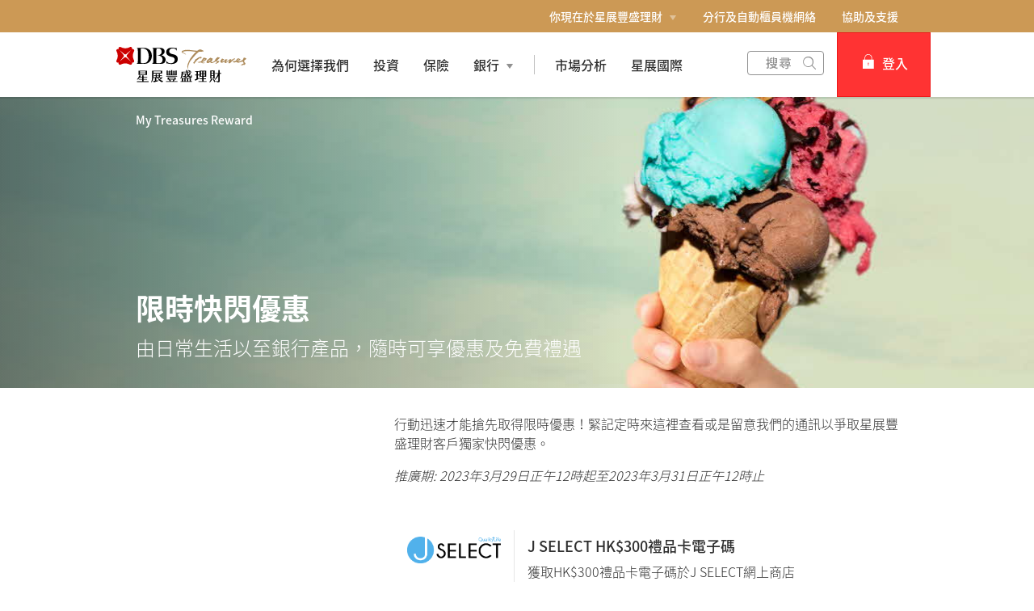

--- FILE ---
content_type: text/html
request_url: https://www.dbs.com.hk/treasures-zh/privileges/flash-offer?pid=hk-treasure-zh-home-cardtiles4-s1
body_size: 27051
content:
<!DOCTYPE html><html><head nonce="c3c678e4-9d92-4642-ae3a-38e88723afbb"><meta charSet="utf-8"/><meta http-equiv="X-UA-Compatible" content="IE=edge,chrome=1"/><meta property="csp-nonce" content="c3c678e4-9d92-4642-ae3a-38e88723afbb"/><link nonce="c3c678e4-9d92-4642-ae3a-38e88723afbb" rel="preloadshortcut icon" href="/treasures/_next/public/favicon.ico"/><link nonce="c3c678e4-9d92-4642-ae3a-38e88723afbb" rel="shortcut icon" href="/treasures/_next/public/favicon.ico"/><link rel="preload" as="style" href="/treasures/_next/public/css/fonts-tc.css"/><link rel="preload" as="style" href="/treasures/_next/public/css/modal-dialog.css"/><link rel="preload" as="style" href="/iwov-resources/flp/css/flpweb-legacy.css"/><link rel="preload" as="style" href="/iwov-resources/flp/css/treasures-legacy.css"/><link rel="preload" as="style" href="/iwov-resources/flp/css/langauge-tc-legacy.css"/><meta charSet="utf-8"/><meta name="viewport" content="width=device-width, initial-scale=1.0"/><meta name="page.destinationURL" content="https://www.dbs.com.hk/treasures-zh/privileges/flash-offer"/><meta name="format-detection" content="telephone=yes"/><link rel="canonical" href="https://www.dbs.com.hk/treasures-zh/privileges/flash-offer"/><link rel="alternate" href="https://www.dbs.com.hk/treasures-zh/privileges/flash-offer" hrefLang="zh-hk"/><link rel="stylesheet" href="/treasures/_next/public/css/fonts-tc.css"/><link rel="stylesheet" href="/treasures/_next/public/css/modal-dialog.css"/><meta name="fivestar.sitedetails" content="country:hk|segment:treasures|locale:zh|flow:from_mem;avail_for:2665;c_exists;s_count:4601"/><script type="text/javascript" charSet="UTF-8">
                window[&#x27;adrum-start-time&#x27;] = new Date().getTime();
                window[&#x27;adrum-app-key&#x27;] = &#x27;SI-AAB-CDP&#x27;;
                (function(config){
                    config.appKey = &#x27;SI-AAB-CDP&#x27;;
                    config.adrumExtUrlHttp = &#x27;http://cdn.appdynamics.com&#x27;;
                    config.adrumExtUrlHttps = &#x27;https://cdn.appdynamics.com&#x27;;
                    config.beaconUrlHttp = &#x27;http://sin-col.eum-appdynamics.com&#x27;;
                    config.beaconUrlHttps = &#x27;https://sin-col.eum-appdynamics.com&#x27;;
                    config.resTiming = {&quot;bufSize&quot;:200,&quot;clearResTimingOnBeaconSend&quot;:true};
                    config.maxUrlLength = 512;
                    config.xd = {enable : false};
                    config.spa = {
                        &quot;spa2&quot;: true
                    };
                    const myScript = window.document.createElement(&quot;script&quot;);
                    myScript.src = &quot;https://cdn.appdynamics.com/adrum/adrum-latest.js&quot;;
                    myScript.type = &quot;text/javascript&quot;;
                    myScript.charSet = &quot;UTF-8&quot;;
                    window.document.head.appendChild(myScript);
                })(window[&#x27;adrum-config&#x27;] || (window[&#x27;adrum-config&#x27;] = {}));
          </script><meta name="prod-env" content="true"/><link rel="stylesheet" href="/iwov-resources/flp/css/flpweb-legacy.css"/><link rel="stylesheet" href="/iwov-resources/flp/css/treasures-legacy.css"/><link rel="stylesheet" href="/iwov-resources/flp/css/langauge-tc-legacy.css"/><script src="/iwov-resources/js/common/jquery-prod.js" defer=""></script><script src="/iwov-resources/flp/js/vendor/bootstrap.min.js" defer=""></script><script src="/iwov-resources/js/gtm/hktreasures_gtm.js" defer=""></script><script src="/iwov-resources/flp/js/Remove-header-footer-FLP-external.js" defer=""></script><title>限時快閃優惠 | 星展豐盛理財香港</title><meta name="robots" content="index,follow"/><meta name="twitter:card" content="summary"/><meta name="twitter:site" content="DBS"/><meta name="twitter:creator" content="dbsbank"/><meta property="og:title" content="限時快閃優惠 | 星展豐盛理財香港"/><meta property="og:description" content="由日常生活以至銀行產品，隨時可享優惠及免費禮遇"/><meta property="og:url" content="https://www.dbs.com.hk/treasures-zh/privileges/flash-offer"/><meta property="og:image" content="https://www.dbs.com.hk/iwov-resources/media/images/others/lifestyle-privileges/flash-offer_1200x600.jpg"/><meta property="og:site_name" content="DBS"/><meta name="keywords" content=""/><meta name="description" content=""/><meta name="robots" content="all"/><meta name="page.country" content="hk"/><meta name="page.site" content="pweb"/><meta name="page.pageType" content="content - info"/><meta name="page.primaryCat" content="dbs"/><meta name="page.language" content="en"/><meta name="page.brand" content="dbs"/><meta name="form.primaryCat" content=""/><meta name="product.promoName" content=""/><meta name="product.subCat1" content="DBS HK Expat"/><meta name="product.subCat2" content=""/><meta name="product.primaryCat" content="accounts"/><meta name="product.productOffer" content=""/><meta name="product.productType" content="deposits"/><meta name="dcr_path" content="templatedata/MMContent/MMProductDetail/data/treasures/zh/privileges/flash_offer.xml"/><link rel="canonical"/><script type="text/javascript" src="https://somniture.dbs.com.sg/aa/hk/pweb/prod/launch.js"></script><meta name="next-head-count" content="52"/><link nonce="c3c678e4-9d92-4642-ae3a-38e88723afbb" rel="preload" href="/treasures/_next/static/css/6aa4d9f7c2c56ea7b49b.css" as="style"/><link nonce="c3c678e4-9d92-4642-ae3a-38e88723afbb" rel="stylesheet" href="/treasures/_next/static/css/6aa4d9f7c2c56ea7b49b.css"/><noscript data-n-css="c3c678e4-9d92-4642-ae3a-38e88723afbb"></noscript><script defer="" nonce="c3c678e4-9d92-4642-ae3a-38e88723afbb" nomodule="" src="/treasures/_next/static/chunks/polyfills-6e054d56079d4b93ebe8.js"></script><script defer="" src="/treasures/_next/static/chunks/commons.d3e7517d2e1bd1f21738.js" nonce="c3c678e4-9d92-4642-ae3a-38e88723afbb"></script><script defer="" src="/treasures/_next/static/chunks/5976.e41a455f9f91bbe8f7d3.js" nonce="c3c678e4-9d92-4642-ae3a-38e88723afbb"></script><script defer="" src="/treasures/_next/static/chunks/9824.f7cea7b826116abdc967.js" nonce="c3c678e4-9d92-4642-ae3a-38e88723afbb"></script><script defer="" src="/treasures/_next/static/chunks/504.5c46f1a81f097bbac74c.js" nonce="c3c678e4-9d92-4642-ae3a-38e88723afbb"></script><script defer="" src="/treasures/_next/static/chunks/4198.e2bf51df34f7dd9d2418.js" nonce="c3c678e4-9d92-4642-ae3a-38e88723afbb"></script><script defer="" src="/treasures/_next/static/chunks/6236.d00be7b5876f60cfae65.js" nonce="c3c678e4-9d92-4642-ae3a-38e88723afbb"></script><script defer="" src="/treasures/_next/static/chunks/9332.8e0de9b3c863fe2d3f98.js" nonce="c3c678e4-9d92-4642-ae3a-38e88723afbb"></script><script defer="" src="/treasures/_next/static/chunks/7681.c8156e89e1e04bdfa311.js" nonce="c3c678e4-9d92-4642-ae3a-38e88723afbb"></script><script defer="" src="/treasures/_next/static/chunks/433.30a4a3e4f0e636a839aa.js" nonce="c3c678e4-9d92-4642-ae3a-38e88723afbb"></script><script defer="" src="/treasures/_next/static/chunks/7985.4a907833e8a53909bf9f.js" nonce="c3c678e4-9d92-4642-ae3a-38e88723afbb"></script><script defer="" src="/treasures/_next/static/chunks/3900.e2c85dde20c4baaaff4e.js" nonce="c3c678e4-9d92-4642-ae3a-38e88723afbb"></script><script defer="" src="/treasures/_next/static/chunks/8780.7d91a6afad3c30b20a8c.js" nonce="c3c678e4-9d92-4642-ae3a-38e88723afbb"></script><script defer="" src="/treasures/_next/static/chunks/4817.e21fade0cf0e853f9b80.js" nonce="c3c678e4-9d92-4642-ae3a-38e88723afbb"></script><script src="/treasures/_next/static/chunks/webpack-f6ce4c0774c11b047f62.js" nonce="c3c678e4-9d92-4642-ae3a-38e88723afbb" defer=""></script><script src="/treasures/_next/static/chunks/framework-e12e56e0b8a76d261551.js" nonce="c3c678e4-9d92-4642-ae3a-38e88723afbb" defer=""></script><script src="/treasures/_next/static/chunks/main-22bd0ce3cfa86a636a74.js" nonce="c3c678e4-9d92-4642-ae3a-38e88723afbb" defer=""></script><script src="/treasures/_next/static/chunks/pages/_app-ff689e2e60862cc22aae.js" nonce="c3c678e4-9d92-4642-ae3a-38e88723afbb" defer=""></script><script src="/treasures/_next/static/chunks/pages/productDetail-7c5351f9b6c74cabebcc.js" nonce="c3c678e4-9d92-4642-ae3a-38e88723afbb" defer=""></script><script src="/treasures/_next/static/CJK7GJu1E6xE2Za-G1Ux9/_buildManifest.js" nonce="c3c678e4-9d92-4642-ae3a-38e88723afbb" defer=""></script><script src="/treasures/_next/static/CJK7GJu1E6xE2Za-G1Ux9/_ssgManifest.js" nonce="c3c678e4-9d92-4642-ae3a-38e88723afbb" defer=""></script><style data-styled="" data-styled-version="5.3.11">.iiNIOc{margin-bottom:32px;}/*!sc*/
data-styled.g1[id="sc-1wgeuk6"]{content:"iiNIOc,"}/*!sc*/
.iWmgqv{box-sizing:border-box;display:-webkit-box;display:-webkit-flex;display:-ms-flexbox;display:flex;-webkit-flex-wrap:wrap;-ms-flex-wrap:wrap;flex-wrap:wrap;margin:0 -8px;}/*!sc*/
@media{.iWmgqv{display:-webkit-box;display:-webkit-flex;display:-ms-flexbox;display:flex;}}/*!sc*/
@media (min-width:768px){.iWmgqv{display:-webkit-box;display:-webkit-flex;display:-ms-flexbox;display:flex;}}/*!sc*/
@media (min-width:992px){.iWmgqv{display:-webkit-box;display:-webkit-flex;display:-ms-flexbox;display:flex;}}/*!sc*/
@media (min-width:1200px){.iWmgqv{display:-webkit-box;display:-webkit-flex;display:-ms-flexbox;display:flex;}}/*!sc*/
data-styled.g3[id="sc-1ks0jbu"]{content:"iWmgqv,"}/*!sc*/
.gLfcvN{display:block;box-sizing:border-box;padding:0 8px;}/*!sc*/
@media{.gLfcvN{display:block;-webkit-flex-basis:100.0000%;-ms-flex-preferred-size:100.0000%;flex-basis:100.0000%;max-width:100.0000%;}}/*!sc*/
@media (min-width:768px){.gLfcvN{display:none;-webkit-flex-basis:100.0000%;-ms-flex-preferred-size:100.0000%;flex-basis:100.0000%;max-width:100.0000%;}}/*!sc*/
@media (min-width:992px){.gLfcvN{display:none;}}/*!sc*/
@media (min-width:1200px){.gLfcvN{display:none;}}/*!sc*/
.fbnTeR{display:block;box-sizing:border-box;padding:0 8px;}/*!sc*/
@media{.fbnTeR{display:none;-webkit-flex-basis:100.0000%;-ms-flex-preferred-size:100.0000%;flex-basis:100.0000%;max-width:100.0000%;}}/*!sc*/
@media (min-width:768px){.fbnTeR{display:block;-webkit-flex-basis:33.3333%;-ms-flex-preferred-size:33.3333%;flex-basis:33.3333%;max-width:33.3333%;}}/*!sc*/
@media (min-width:992px){.fbnTeR{display:block;}}/*!sc*/
@media (min-width:1200px){.fbnTeR{display:block;}}/*!sc*/
.hzpGfK{display:block;box-sizing:border-box;padding:0 8px;}/*!sc*/
@media{.hzpGfK{display:block;-webkit-flex-basis:100.0000%;-ms-flex-preferred-size:100.0000%;flex-basis:100.0000%;max-width:100.0000%;}}/*!sc*/
@media (min-width:768px){.hzpGfK{display:block;-webkit-flex-basis:66.6667%;-ms-flex-preferred-size:66.6667%;flex-basis:66.6667%;max-width:66.6667%;}}/*!sc*/
@media (min-width:992px){.hzpGfK{display:block;}}/*!sc*/
@media (min-width:1200px){.hzpGfK{display:block;}}/*!sc*/
.hkXcVH{display:block;box-sizing:border-box;padding:0 8px;}/*!sc*/
@media{.hkXcVH{display:block;-webkit-flex-basis:100.0000%;-ms-flex-preferred-size:100.0000%;flex-basis:100.0000%;max-width:100.0000%;}}/*!sc*/
@media (min-width:768px){.hkXcVH{display:block;-webkit-flex-basis:25.0000%;-ms-flex-preferred-size:25.0000%;flex-basis:25.0000%;max-width:25.0000%;}}/*!sc*/
@media (min-width:992px){.hkXcVH{display:block;-webkit-flex-basis:25.0000%;-ms-flex-preferred-size:25.0000%;flex-basis:25.0000%;max-width:25.0000%;}}/*!sc*/
@media (min-width:1200px){.hkXcVH{display:block;}}/*!sc*/
.YAmMq{display:block;box-sizing:border-box;padding:0 8px;}/*!sc*/
@media{.YAmMq{display:block;-webkit-flex-basis:100.0000%;-ms-flex-preferred-size:100.0000%;flex-basis:100.0000%;max-width:100.0000%;}}/*!sc*/
@media (min-width:768px){.YAmMq{display:block;}}/*!sc*/
@media (min-width:992px){.YAmMq{display:block;-webkit-flex-basis:75.0000%;-ms-flex-preferred-size:75.0000%;flex-basis:75.0000%;max-width:75.0000%;}}/*!sc*/
@media (min-width:1200px){.YAmMq{display:block;}}/*!sc*/
.hUTslm{display:block;box-sizing:border-box;padding:0 8px;}/*!sc*/
@media{.hUTslm{display:block;-webkit-flex-basis:100.0000%;-ms-flex-preferred-size:100.0000%;flex-basis:100.0000%;max-width:100.0000%;}}/*!sc*/
@media (min-width:768px){.hUTslm{display:block;}}/*!sc*/
@media (min-width:992px){.hUTslm{display:block;-webkit-flex-basis:25.0000%;-ms-flex-preferred-size:25.0000%;flex-basis:25.0000%;max-width:25.0000%;}}/*!sc*/
@media (min-width:1200px){.hUTslm{display:block;}}/*!sc*/
data-styled.g4[id="sc-1t15o9h"]{content:"gLfcvN,fbnTeR,hzpGfK,hkXcVH,YAmMq,hUTslm,"}/*!sc*/
.bhDKtA{width:100%;max-width:1024px;margin:0 auto;box-sizing:border-box;}/*!sc*/
.tFzcl{width:100%;max-width:992px;margin:0 auto;box-sizing:border-box;}/*!sc*/
data-styled.g5[id="sc-1lyge5e"]{content:"bhDKtA,tFzcl,"}/*!sc*/
.jcDZLW{display:-webkit-box;display:-webkit-flex;display:-ms-flexbox;display:flex;-webkit-align-items:center;-webkit-box-align:center;-ms-flex-align:center;align-items:center;min-height:24px;}/*!sc*/
data-styled.g17[id="sc-1ojmomv"]{content:"jcDZLW,"}/*!sc*/
.eHDfQv{font-size:14px;font-size:1.4rem;line-height:20px;color:#172633;text-transform:capitalize;-webkit-text-decoration:none;text-decoration:none;-webkit-user-select:none;-moz-user-select:none;-ms-user-select:none;user-select:none;cursor:pointer;}/*!sc*/
.eHDfQv:hover{-webkit-text-decoration:underline;text-decoration:underline;color:#172633;}/*!sc*/
data-styled.g18[id="sc-kdd2d5"]{content:"eHDfQv,"}/*!sc*/
.dBsRLE{display:-webkit-box;display:-webkit-flex;display:-ms-flexbox;display:flex;-webkit-align-items:center;-webkit-box-align:center;-ms-flex-align:center;align-items:center;}/*!sc*/
data-styled.g19[id="sc-ewj0ws"]{content:"dBsRLE,"}/*!sc*/
.gwoIUZ{margin-bottom:37px;}/*!sc*/
.gwoIUZ > .breadcrumb{margin-bottom:16px;display:-webkit-box;display:-webkit-flex;display:-ms-flexbox;display:flex;-webkit-flex-wrap:wrap;-ms-flex-wrap:wrap;flex-wrap:wrap;}/*!sc*/
.gwoIUZ > .breadcrumb > div a{color:#909090;font-size:14px;font-size:1.4rem;-webkit-text-decoration:none;text-decoration:none;}/*!sc*/
.gwoIUZ > .breadcrumb > div a:hover{-webkit-text-decoration:underline;text-decoration:underline;}/*!sc*/
.gwoIUZ > .breadcrumb > div svg path{fill:#909090;}/*!sc*/
data-styled.g20[id="sc-1akz50f"]{content:"gwoIUZ,"}/*!sc*/
.fQNetR{font-size:24px;font-size:2.4rem;margin-bottom:24px;color:#2e2e2e;word-break:break-word;-webkit-hyphens:auto;-moz-hyphens:auto;-ms-hyphens:auto;hyphens:auto;font-weight:bold;}/*!sc*/
@media (min-width:767px){.fQNetR{font-size:36px;font-size:3.6rem;}}/*!sc*/
data-styled.g21[id="sc-1exq9yr"]{content:"fQNetR,"}/*!sc*/
.gwHffW .cls-1{fill:#909090;}/*!sc*/
.gwHffW .cls-1,.gwHffW .cls-2{stroke-width:0px;}/*!sc*/
.gwHffW .cls-3{fill:none;stroke:#909090;}/*!sc*/
.gwHffW .cls-2{fill:#8f8f8f;}/*!sc*/
.gwHffW .cls-4{display:none;}/*!sc*/
data-styled.g31[id="sc-1eemt15"]{content:"gwHffW,"}/*!sc*/
.lkNSCY{padding:0;list-style-type:none;margin:0;overflow-y:auto;-webkit-scrollbar-width:none;-moz-scrollbar-width:none;-ms-scrollbar-width:none;scrollbar-width:none;-webkit-scrollbar-color:transparent transparent;-moz-scrollbar-color:transparent transparent;-ms-scrollbar-color:transparent transparent;scrollbar-color:transparent transparent;}/*!sc*/
data-styled.g33[id="sc-8w97kh"]{content:"lkNSCY,"}/*!sc*/
.dkeiSP{padding:5px 0;font-size:16px;font-size:1.6rem;background:#ffffff;color:#2e2e2e;font-weight:normal;position:relative;overflow-anchor:none;}/*!sc*/
data-styled.g36[id="sc-1jmhkv1"]{content:"dkeiSP,"}/*!sc*/
.leCraq{display:none;}/*!sc*/
@media (min-width:768px){.leCraq{display:none;}}/*!sc*/
data-styled.g37[id="sc-di6dis"]{content:"leCraq,"}/*!sc*/
.lhYwnN{display:-webkit-box;display:-webkit-flex;display:-ms-flexbox;display:flex;-webkit-flex-direction:column;-ms-flex-direction:column;flex-direction:column;max-height:90vh;}/*!sc*/
data-styled.g38[id="sc-cu9qze"]{content:"lhYwnN,"}/*!sc*/
.eqTto{top:0;position:relative;}/*!sc*/
data-styled.g39[id="sc-1bhzxmf"]{content:"eqTto,"}/*!sc*/
.koTWCI{max-width:287px;width:100%;position:absolute;top:0;}/*!sc*/
data-styled.g40[id="sc-11h8ysa"]{content:"koTWCI,"}/*!sc*/
.gKNveX{color:#f33;padding:8px 12px;height:40px;font-size:16px;font-size:1.6rem;font-family:inherit;font-weight:500;line-height:1.42857143;min-width:144px;text-shadow:none;border-radius:4px;padding:8px 12px;touch-action:manipulation;-webkit-user-select:none;-moz-user-select:none;-ms-user-select:none;user-select:none;cursor:pointer;color:#f33;border:1px solid #ee1818;background:#f33;color:#fff;}/*!sc*/
.gKNveX:hover{border:1px solid #ee1818;}/*!sc*/
.gKNveX[disabled]{opacity:0.3;cursor:not-allowed;}/*!sc*/
.gKNveX:active{background:#ee1818;border-color:#ee1818;}/*!sc*/
.gKNveX:hover{background:#ee1818;border-color:#ee1818;}/*!sc*/
.gKNveX:disabled{background-color:#f33;}/*!sc*/
data-styled.g195[id="sc-1ejct6"]{content:"gKNveX,"}/*!sc*/
@media (max-width:767px){.iyOTwP{overflow:hidden;}}/*!sc*/
data-styled.g200[id="sc-1f538my-0"]{content:"iyOTwP,"}/*!sc*/
.dPvPIU{position:relative;ms-touch-action:"none";}/*!sc*/
data-styled.g303[id="sc-wnqpjh"]{content:"dPvPIU,"}/*!sc*/
.wVuNa{display:-webkit-box;display:-webkit-flex;display:-ms-flexbox;display:flex;width:100%;overflow:hidden;}/*!sc*/
data-styled.g304[id="sc-dhlmav"]{content:"wVuNa,"}/*!sc*/
.dqDoRO{display:-webkit-box;display:-webkit-flex;display:-ms-flexbox;display:flex;width:100%;left:0%;position:relative;-webkit-transition:-webkit-transform 1s ease-in-out;-webkit-transition:transform 1s ease-in-out;transition:transform 1s ease-in-out;-webkit-transform:translateX(0%);-ms-transform:translateX(0%);transform:translateX(0%);}/*!sc*/
data-styled.g305[id="sc-2vst7s"]{content:"dqDoRO,"}/*!sc*/
.lgdULp{display:-webkit-box;display:-webkit-flex;display:-ms-flexbox;display:flex;position:absolute;bottom:32px;left:50%;-webkit-transform:translateX(-50%);-ms-transform:translateX(-50%);transform:translateX(-50%);}/*!sc*/
data-styled.g306[id="sc-xckzzm"]{content:"lgdULp,"}/*!sc*/
.ceyqQC{-webkit-flex:1 0 100%;-ms-flex:1 0 100%;flex:1 0 100%;-webkit-order:0;-ms-flex-order:0;order:0;}/*!sc*/
data-styled.g312[id="sc-1touizw"]{content:"ceyqQC,"}/*!sc*/
.eycPSB a{-webkit-text-decoration:none;text-decoration:none;}/*!sc*/
data-styled.g396[id="sc-ao8bxw"]{content:"eycPSB,"}/*!sc*/
.csbmpq{color:inherit;}/*!sc*/
data-styled.g398[id="sc-tmki00"]{content:"csbmpq,"}/*!sc*/
.fyIhSb{font-weight:500;}/*!sc*/
.fyIhSb > div{min-height:24px;-webkit-align-items:center;-webkit-box-align:center;-ms-flex-align:center;align-items:center;}/*!sc*/
.fyIhSb > div > a{font-size:14px;font-size:1.4rem;-webkit-text-decoration:none;text-decoration:none;font-weight:500;}/*!sc*/
.fyIhSb > div > a:hover{-webkit-text-decoration:underline;text-decoration:underline;}/*!sc*/
.fyIhSb > div > div{margin-left:4px;}/*!sc*/
data-styled.g399[id="sc-klzryr"]{content:"fyIhSb,"}/*!sc*/
.kJKkXk{position:absolute;bottom:32px;width:95%;max-width:95%;color:inherit;}/*!sc*/
@media (min-width:320px)and (max-width:767px){.kJKkXk{padding-right:16px;bottom:48px;margin-bottom:16px;}}/*!sc*/
data-styled.g400[id="sc-x8sghn"]{content:"kJKkXk,"}/*!sc*/
.bmkqSY{text-align:unset;width:100%;font-size:16px;font-size:1.6rem;margin-bottom:24px;line-height:1.5;}/*!sc*/
@media (min-width:768px){.bmkqSY{font-size:24px;font-size:2.4rem;}}/*!sc*/
@media (min-width:991px){.bmkqSY{width:60%;}}/*!sc*/
@media (min-width:320px)and (max-width:767px){.bmkqSY{display:block;}}/*!sc*/
data-styled.g403[id="sc-cv97ql"]{content:"bmkqSY,"}/*!sc*/
.fXuquJ{font-size:24px;font-size:2.4rem;font-weight:700;margin:0 0 8px 0;text-align:unset;width:100%;line-height:1.3;}/*!sc*/
@media (min-width:768px){.fXuquJ{font-size:36px;font-size:3.6rem;}}/*!sc*/
@media (min-width:991px){.fXuquJ{width:60%;}}/*!sc*/
@media (min-width:320px)and (max-width:990px){.fXuquJ{margin:0;}}/*!sc*/
data-styled.g405[id="sc-1h512vi"]{content:"fXuquJ,"}/*!sc*/
.ccSpwV{background-image:url("/iwov-resources/media/images/others/lifestyle-privileges/flash-offer_1200x600.jpg");background-size:cover;background-position:center;width:100%;height:100%;}/*!sc*/
@media (min-width:320px)and (max-width:767px){.ccSpwV{background-position:75% center;}}/*!sc*/
data-styled.g407[id="sc-1yhruta"]{content:"ccSpwV,"}/*!sc*/
.bIzUlM{display:block;position:relative;box-sizing:border-box;height:100%;max-width:992px;margin:0 auto;height:360px;padding:16px 16px 48px;color:#FFF;}/*!sc*/
@media (min-width:992px){.bIzUlM{padding:16px 24px 48px;}}/*!sc*/
.bIzUlM .sc-klzryr a{color:#FFF;}/*!sc*/
.bIzUlM .sc-klzryr svg path{fill:#FFF;}/*!sc*/
data-styled.g409[id="sc-a9y44e"]{content:"bIzUlM,"}/*!sc*/
.hGqhFp{position:absolute;background:linear-gradient( to right, #2e2e2e, transparent );height:100%;width:60%;opacity:0.6;bottom:0;}/*!sc*/
@media (max-width:1024px){.hGqhFp{width:100%;}}/*!sc*/
data-styled.g410[id="sc-16cbt63"]{content:"hGqhFp,"}/*!sc*/
.iNDlpd{color:#2e2e2e;}/*!sc*/
.iNDlpd > .container.unused{width:unset !important;max-width:unset !important;margin:unset !important;padding:unset !important;}/*!sc*/
.iNDlpd .prodDetail{margin-top:0;}/*!sc*/
data-styled.g432[id="sc-2dcttl-0"]{content:"iNDlpd,"}/*!sc*/
.jdIbaq{margin-top:27px;padding:0 16px;margin-bottom:26px;}/*!sc*/
@media (min-width:768px){.jdIbaq{padding:0 24px;}}/*!sc*/
data-styled.g440[id="sc-qgidtl-0"]{content:"jdIbaq,"}/*!sc*/
.cgARxS .sc-klzryr a{color:#fff;}/*!sc*/
.cgARxS .sc-klzryr svg g path{fill:#fff;}/*!sc*/
.cgARxS p{margin:8px 0 0 0;}/*!sc*/
.cgARxS img{right:0;}/*!sc*/
@media (min-width:320px) and (max-width:767px){.cgARxS .sc-x8sghn{bottom:32px;margin-bottom:0;}}/*!sc*/
data-styled.g442[id="sc-qgidtl-2"]{content:"cgARxS,"}/*!sc*/
.cYQkPc{background:#ffffff;height:100%;-webkit-align-items:center;-webkit-box-align:center;-ms-flex-align:center;align-items:center;display:-webkit-box;display:-webkit-flex;display:-ms-flexbox;display:flex;-webkit-box-pack:center;-webkit-justify-content:center;-ms-flex-pack:center;justify-content:center;position:relative;}/*!sc*/
.cYQkPc svg{position:relative;top:2px;}/*!sc*/
.cYQkPc.gsa-history-icon svg{position:absolute;top:6px;right:6px;}/*!sc*/
.cYQkPc.gsa-history-icon svg path{stroke:#a5a5a5;}/*!sc*/
.cYQkPc.gsa-close-icon svg{position:absolute;top:7.5px;right:6px;}/*!sc*/
.cYQkPc.gsa-close-icon svg path{fill:#c0c0c0;}/*!sc*/
data-styled.g808[id="sc-9cckbe"]{content:"cYQkPc,"}/*!sc*/
.ddFcbg{padding:0px;background:transparent;}/*!sc*/
.ddFcbg svg path{fill:#fff;}/*!sc*/
data-styled.g810[id="sc-1amq1nw"]{content:"ddFcbg,"}/*!sc*/
.ixMgVt{display:-webkit-box;display:-webkit-flex;display:-ms-flexbox;display:flex;}/*!sc*/
data-styled.g818[id="sc-1infr78"]{content:"ixMgVt,"}/*!sc*/
.eEJYTC{cursor:pointer;border-style:solid;border-color:#c0c0c0;border-width:1px 0;}/*!sc*/
data-styled.g819[id="sc-bbtxas"]{content:"eEJYTC,"}/*!sc*/
.fuXfFO{height:40px;display:-webkit-box;display:-webkit-flex;display:-ms-flexbox;display:flex;-webkit-flex-direction:column;-ms-flex-direction:column;flex-direction:column;}/*!sc*/
.fuXfFO a{color:inherit;-webkit-text-decoration:none;text-decoration:none;}/*!sc*/
data-styled.g820[id="sc-1urn6u0"]{content:"fuXfFO,"}/*!sc*/
.fzKkWn{font-family:inherit;font-size:16px;font-size:1.6rem;font-weight:400;outline:none;-webkit-flex:1;-ms-flex:1;flex:1;width:100%;padding:10px 32px 10px 16px;border-width:1px 0 1px 1px !important;border-style:solid;border-color:#c0c0c0;}/*!sc*/
.fzKkWn[type="text"][placeholder]{color:#2e2e2e;vertical-align:middle;}/*!sc*/
@media (max-width:941px){.fzKkWn{padding:12px 10px 12px 8px;}}/*!sc*/
.fzKkWn input::-webkit-input-placeholder{color:#909090;}/*!sc*/
.fzKkWn input::-moz-placeholder{color:#909090;}/*!sc*/
.fzKkWn input:-ms-input-placeholder{color:#909090;}/*!sc*/
.fzKkWn input::placeholder{color:#909090;}/*!sc*/
@media (min-width:320px)and (max-width:768px){.fzKkWn{height:40px;font-size:18px;}}/*!sc*/
data-styled.g821[id="sc-hvqi1"]{content:"fzKkWn,"}/*!sc*/
.aHBrW{background:#484848;color:#C0C0C0;font-size:14px;font-size:1.4rem;padding-top:24px;margin-top:-1px;}/*!sc*/
@media (max-width:767px){.aHBrW{padding:8px 0;}}/*!sc*/
data-styled.g848[id="sc-yisa6c"]{content:"aHBrW,"}/*!sc*/
.gnxpPv{color:#C0C0C0;font-weight:400;-webkit-text-decoration:none;text-decoration:none;font-size:14px;font-size:1.4rem;display:inline-block;}/*!sc*/
.gnxpPv:hover{color:#ee1818;}/*!sc*/
.gnxpPv:hover::after{color:#C0C0C0;}/*!sc*/
.gnxpPv:not(:last-child):after{content:"|";padding:0 8px;}/*!sc*/
@media print{.gnxpPv{color:#000000;}}/*!sc*/
data-styled.g849[id="sc-1ss3j7l"]{content:"gnxpPv,"}/*!sc*/
.cSPddP{margin-bottom:4px;}/*!sc*/
@media (min-width:320px)and (max-width:767px){.cSPddP{margin-bottom:8px;}}/*!sc*/
data-styled.g850[id="sc-7enk44"]{content:"cSPddP,"}/*!sc*/
.dpGlGK{max-width:1024px;margin:0 auto;padding:0 24px 24px;}/*!sc*/
@media (min-width:960px){.dpGlGK{padding:0 40px 32px 40px;}}/*!sc*/
data-styled.g851[id="sc-1l8fm1b"]{content:"dpGlGK,"}/*!sc*/
.curEaa{color:#C0C0C0;font-weight:500;}/*!sc*/
.curEaa span:not(:last-child):after{content:"|";padding:0 8px;}/*!sc*/
@media print{.curEaa{color:#000000;}}/*!sc*/
data-styled.g852[id="sc-154vopf"]{content:"curEaa,"}/*!sc*/
.nSMml{display:-webkit-box;display:-webkit-flex;display:-ms-flexbox;display:flex;-webkit-align-items:center;-webkit-box-align:center;-ms-flex-align:center;align-items:center;}/*!sc*/
@media (max-width:991px){.nSMml{padding-top:40px;}}/*!sc*/
@media (min-width:320px)and (max-width:767px){.nSMml{margin-bottom:8px;}}/*!sc*/
data-styled.g853[id="sc-1e2ez40"]{content:"nSMml,"}/*!sc*/
.FYMYt{border-radius:100px;width:30px;height:30px;background-color:transparent;margin-right:25px;}/*!sc*/
.FYMYt:hover svg path{fill:#ccc;}/*!sc*/
.FYMYt svg{margin:1px 0 0 0;}/*!sc*/
.FYMYt svg path{width:25px;height:25px;fill:#656565;}/*!sc*/
data-styled.g854[id="sc-1uhx5dq"]{content:"FYMYt,"}/*!sc*/
@media (min-width:320px) and (max-width:767px){.dvCWQN .sc-1l8fm1b{padding:0 24px 24px;}}/*!sc*/
data-styled.g856[id="sc-1luw5uk-0"]{content:"dvCWQN,"}/*!sc*/
.gUlvFS path{fill:#454F57;}/*!sc*/
data-styled.g857[id="sc-lcIPJg"]{content:"gUlvFS,"}/*!sc*/
.fkLdjI{display:-webkit-inline-box;display:-webkit-inline-flex;display:-ms-inline-flexbox;display:inline-flex;-webkit-box-pack:center;-webkit-justify-content:center;-ms-flex-pack:center;justify-content:center;-webkit-align-items:center;-webkit-box-align:center;-ms-flex-align:center;align-items:center;height:24px;width:24px;position:relative;}/*!sc*/
.fkLdjI .webstudio-badge{position:absolute;bottom:10px;left:10px;}/*!sc*/
data-styled.g858[id="sc-kdBSHD"]{content:"fkLdjI,"}/*!sc*/
.kPafRp{position:relative;overflow:hidden;border-radius:4px;border:0;}/*!sc*/
@media (max-width:767px){.kPafRp{border-radius:0;border-left:0;border-right:0;}}/*!sc*/
data-styled.g859[id="sc-tagGq"]{content:"kPafRp,"}/*!sc*/
.hqqjQb{position:relative;border-bottom:0;}/*!sc*/
.hqqjQb:last-child{border-bottom:none;}/*!sc*/
.hqqjQb:last-child a:first-child{border-bottom:1px solid rgba(255,255,255,0);}/*!sc*/
data-styled.g860[id="sc-esYiGF"]{content:"hqqjQb,"}/*!sc*/
.fDeZNl{padding:0 24px;display:-webkit-box;display:-webkit-flex;display:-ms-flexbox;display:flex;-webkit-flex-direction:row;-ms-flex-direction:row;flex-direction:row;min-height:48px;line-height:48px;vertical-align:middle;-webkit-user-select:none;-moz-user-select:none;-ms-user-select:none;user-select:none;-webkit-align-items:center;-webkit-box-align:center;-ms-flex-align:center;align-items:center;-webkit-box-pack:justify;-webkit-justify-content:space-between;-ms-flex-pack:justify;justify-content:space-between;}/*!sc*/
@media (max-width:767px){.fDeZNl{padding:0 16px;}}/*!sc*/
data-styled.g861[id="sc-fXSgeo"]{content:"fDeZNl,"}/*!sc*/
.dNjvmc{color:rgb(69,79,87);font-size:0.875rem;-webkit-letter-spacing:0;-moz-letter-spacing:0;-ms-letter-spacing:0;letter-spacing:0;}/*!sc*/
data-styled.g862[id="sc-JrDLc"]{content:"dNjvmc,"}/*!sc*/
.eqvGBG{-webkit-text-decoration:none;text-decoration:none;outline:none;display:-webkit-box;display:-webkit-flex;display:-ms-flexbox;display:flex;cursor:pointer;-webkit-align-items:center;-webkit-box-align:center;-ms-flex-align:center;align-items:center;}/*!sc*/
.eqvGBG > svg{-webkit-transition:0.2s ease-in-out;transition:0.2s ease-in-out;-webkit-transform:rotate( 180deg);-ms-transform:rotate( 180deg);transform:rotate( 180deg);}/*!sc*/
data-styled.g865[id="sc-fBWQRz"]{content:"eqvGBG,"}/*!sc*/
.edXWFx{display:-webkit-box;display:-webkit-flex;display:-ms-flexbox;display:flex;min-width:48px;margin-left:12px;background-color:#909090;border:1px solid #909090;height:22px;border-radius:20px;}/*!sc*/
@media (min-width:1024px){.edXWFx{min-width:40px;}}/*!sc*/
data-styled.g866[id="sc-16qvs7z"]{content:"edXWFx,"}/*!sc*/
.cBmrng{display:-webkit-inline-box;display:-webkit-inline-flex;display:-ms-inline-flexbox;display:inline-flex;-webkit-box-pack:center;-webkit-justify-content:center;-ms-flex-pack:center;justify-content:center;min-width:20px;padding:3px 3px 0;display:-webkit-box;display:-webkit-flex;display:-ms-flexbox;display:flex;-webkit-box-pack:center;-webkit-justify-content:center;-ms-flex-pack:center;justify-content:center;-webkit-align-items:center;-webkit-box-align:center;-ms-flex-align:center;align-items:center;color:#fff;text-align:center;font-weight:400;font-size:10px;font-size:1rem;-webkit-text-decoration:none;text-decoration:none;}/*!sc*/
.efOLNj{display:-webkit-inline-box;display:-webkit-inline-flex;display:-ms-inline-flexbox;display:inline-flex;-webkit-box-pack:center;-webkit-justify-content:center;-ms-flex-pack:center;justify-content:center;min-width:20px;padding:3px 3px 0;display:-webkit-box;display:-webkit-flex;display:-ms-flexbox;display:flex;-webkit-box-pack:center;-webkit-justify-content:center;-ms-flex-pack:center;justify-content:center;-webkit-align-items:center;-webkit-box-align:center;-ms-flex-align:center;align-items:center;color:#fff;text-align:center;font-weight:400;font-size:10px;font-size:1rem;-webkit-text-decoration:none;text-decoration:none;pointer-events:none;border-radius:50%;-webkit-transition:left 0.3s ease-out;transition:left 0.3s ease-out;border-radius:10px;height:20px;background-color:#f33;}/*!sc*/
data-styled.g867[id="sc-lwrg1j"]{content:"cBmrng,efOLNj,"}/*!sc*/
.gMxBPT{display:-webkit-box;display:-webkit-flex;display:-ms-flexbox;display:flex;-webkit-flex-direction:row;-ms-flex-direction:row;flex-direction:row;}/*!sc*/
.gMxBPT span{font-weight:500;}/*!sc*/
.gMxBPT > div:first-child{width:48%;}/*!sc*/
.gMxBPT > div:first-child > div a{font-size:14px;font-size:1.4rem;line-height:1;min-height:0;-webkit-text-decoration:none;text-decoration:none;}/*!sc*/
.gMxBPT > div:first-child > div a span{font-size:14px;font-size:1.4rem;color:#f33;}/*!sc*/
@media print{.gMxBPT > div:first-child > div a span{color:#000000;}}/*!sc*/
.gMxBPT > div:first-child a{padding:0;-webkit-box-pack:start;-webkit-justify-content:flex-start;-ms-flex-pack:start;justify-content:flex-start;-webkit-text-decoration:none;text-decoration:none;}/*!sc*/
.gMxBPT > div:first-child a > span:nth-child(2){margin-left:0;}/*!sc*/
.gMxBPT > div:first-child div{padding:0;}/*!sc*/
.gMxBPT > div:first-child div ul{margin-top:8px;}/*!sc*/
.gMxBPT > div:first-child rect,.gMxBPT > div:first-child path{fill:#f33;}/*!sc*/
@media print{.gMxBPT > div:first-child rect,.gMxBPT > div:first-child path{fill:#000000;}}/*!sc*/
data-styled.g868[id="sc-qermv0"]{content:"gMxBPT,"}/*!sc*/
.ckoqGi{margin-top:12px;background:#484848;color:#ffffff;}/*!sc*/
data-styled.g869[id="sc-1ye7nbn"]{content:"ckoqGi,"}/*!sc*/
.kXmKNc{max-width:1024px;margin:0 auto;padding:24px;}/*!sc*/
@media (min-width:960px){.kXmKNc{padding:24px 40px;}}/*!sc*/
@media (min-width:768px){.kXmKNc{padding-bottom:0;}}/*!sc*/
@media (min-width:320px)and (max-width:767px){.kXmKNc{padding:24px 16px;}}/*!sc*/
data-styled.g870[id="sc-1xpaml1"]{content:"kXmKNc,"}/*!sc*/
.hKzLqH{color:#C0C0C0;font-size:14px;font-size:1.4rem;line-height:1.3;font-weight:500;margin:8px 0;}/*!sc*/
@media print{.hKzLqH{color:#000000;}}/*!sc*/
data-styled.g871[id="sc-ugiivj"]{content:"hKzLqH,"}/*!sc*/
.fkACSJ{display:-webkit-box;display:-webkit-flex;display:-ms-flexbox;display:flex;-webkit-flex-direction:row;-ms-flex-direction:row;flex-direction:row;font-weight:400;cursor:pointer;line-height:normal;margin-bottom:8px;padding-right:16px;}/*!sc*/
@media (min-width:768px){.fkACSJ{padding-right:0;}}/*!sc*/
data-styled.g872[id="sc-1htmuhf"]{content:"fkACSJ,"}/*!sc*/
.hQTyIh{-webkit-text-decoration:none;text-decoration:none;color:#ffffff;-webkit-text-decoration:none;text-decoration:none;font-size:14px;font-size:1.4rem;font-weight:400;}/*!sc*/
.hQTyIh:hover{color:#f33;}/*!sc*/
@media print{.hQTyIh{color:#000000;}}/*!sc*/
.geiolm{-webkit-text-decoration:none;text-decoration:none;color:#f33;-webkit-text-decoration:none;text-decoration:none;font-size:14px;font-size:1.4rem;font-weight:500;}/*!sc*/
.geiolm:hover{color:#f33;}/*!sc*/
@media print{.geiolm{color:#000000;}}/*!sc*/
data-styled.g873[id="sc-1yasr0l"]{content:"hQTyIh,geiolm,"}/*!sc*/
.iCuNBk{margin-top:16px;margin-bottom:0;list-style-type:none;padding-left:0;}/*!sc*/
.iCuNBk li:last-child{margin-bottom:0;}/*!sc*/
@media (min-width:320px)and (max-width:767px){.iCuNBk li{width:50%;float:left;}.iCuNBk li:after{content:" ";display:block;clear:both;}.iCuNBk li:nth-child(2n + 1){clear:both;}}/*!sc*/
data-styled.g874[id="sc-m5tuss"]{content:"iCuNBk,"}/*!sc*/
.jgbLsG{margin-bottom:8px;margin-top:16px;padding-right:0;font-weight:500;color:#ffffff;}/*!sc*/
@media (min-width:320px)and (max-width:767px){.jgbLsG{width:calc(50% - 16px);}}/*!sc*/
.jgbLsG a{color:#ffffff;-webkit-text-decoration:none;text-decoration:none;cursor:pointer;font-weight:400;}/*!sc*/
.jgbLsG a:hover{color:#f33;}/*!sc*/
@media print{.jgbLsG a{color:#000000;}}/*!sc*/
.jgbLsG *{text-align:left;font-size:14px;font-size:1.4rem;}/*!sc*/
.jgbLsG p{margin-top:0;margin-bottom:8px;}/*!sc*/
@media print{.jgbLsG{color:#000000;}}/*!sc*/
data-styled.g875[id="sc-12u9za"]{content:"jgbLsG,"}/*!sc*/
@media (max-width:767px){.kjWfYX{display:none;}}/*!sc*/
data-styled.g876[id="sc-1dr5u0i"]{content:"kjWfYX,"}/*!sc*/
@media (min-width:768px){.fSQauE{display:none;}}/*!sc*/
data-styled.g877[id="sc-o9yodl"]{content:"fSQauE,"}/*!sc*/
.jfWgjT .sc-16qvs7z{min-width:53px;margin-left:16px;-webkit-box-pack:justify;-webkit-justify-content:space-between;-ms-flex-pack:justify;justify-content:space-between;}/*!sc*/
.jfWgjT .sc-ugiivj{margin:7px 0 8px;line-height:1.4;}/*!sc*/
.jfWgjT .sc-1htmuhf{line-height:1.5;}/*!sc*/
.jfWgjT .sc-12u9za{line-height:21px;}/*!sc*/
.jfWgjT .sc-12u9za > p{margin-bottom:10px;}/*!sc*/
data-styled.g878[id="sc-1iu5u4o-0"]{content:"jfWgjT,"}/*!sc*/
.injSoH{margin:5px auto;padding:0 16px 8px;}/*!sc*/
@media (min-width:1030px){.injSoH{display:block;}}/*!sc*/
data-styled.g879[id="sc-64tjsp"]{content:"injSoH,"}/*!sc*/
.bJJpko{background:#ECECEC;display:none;height:0px;}/*!sc*/
@media (max-width:941px){.bJJpko{display:none;}}/*!sc*/
data-styled.g880[id="sc-1mjfo33"]{content:"bJJpko,"}/*!sc*/
.hICipT{font-weight:500;color:#909090;padding-top:24px;margin:0 auto;max-width:944px;}/*!sc*/
.hICipT a{margin:0px 4px;color:#f33;-webkit-text-decoration:none;text-decoration:none;}/*!sc*/
data-styled.g881[id="sc-hf72q0"]{content:"hICipT,"}/*!sc*/
.bfjgYw{padding:32px;}/*!sc*/
data-styled.g882[id="sc-tk9upz"]{content:"bfjgYw,"}/*!sc*/
.jSRJzO{padding:0;margin:0 auto;max-width:944px;}/*!sc*/
data-styled.g884[id="sc-dw4sy0"]{content:"jSRJzO,"}/*!sc*/
.jXPrxV{position:absolute;min-height:1024px;width:100%;background:#000;left:0px;-webkit-transition:all 0.3s ease-in-out;transition:all 0.3s ease-in-out;opacity:0;display:none;}/*!sc*/
data-styled.g885[id="sc-iokwlr"]{content:"jXPrxV,"}/*!sc*/
.hETvqN{position:relative;z-index:5;-webkit-flex:0 0 300px;-ms-flex:0 0 300px;flex:0 0 300px;-webkit-transition:all 0.5s linear;transition:all 0.5s linear;background:#ffffff;}/*!sc*/
.hETvqN.collapsed{-webkit-flex:0 0 0;-ms-flex:0 0 0;flex:0 0 0;}/*!sc*/
data-styled.g913[id="sc-y2ycnd"]{content:"hETvqN,"}/*!sc*/
.iPbCQA{position:fixed;height:100%;width:300px;-webkit-transition:all 0.5s linear;transition:all 0.5s linear;top:0;left:-317px;background:#ffffff;overflow:auto;}/*!sc*/
data-styled.g914[id="sc-1iyx523"]{content:"iPbCQA,"}/*!sc*/
.dtdnNY{margin:8px 16px;height:1px;border-top:1px solid #ECECEC;}/*!sc*/
data-styled.g915[id="sc-1fdux4n"]{content:"dtdnNY,"}/*!sc*/
.eHAmyr{position:relative;margin:0;padding:0;list-style:none;display:-webkit-box;display:-webkit-flex;display:-ms-flexbox;display:flex;-webkit-flex-direction:column;-ms-flex-direction:column;flex-direction:column;-webkit-box-align:center;font-weight:bold;color:#2e2e2e;font-size:18px;font-size:1.8rem;line-height:1.6;background:#ECECEC;-webkit-transition:max-height 0.4s linear;transition:max-height 0.4s linear;height:auto;overflow:hidden;max-height:0;}/*!sc*/
.eHAmyr li a{font-weight:400;}/*!sc*/
.eHAmyr li:hover{background:#DCDCDC;}/*!sc*/
data-styled.g916[id="sc-1ii8k91"]{content:"eHAmyr,"}/*!sc*/
.ApanZ{display:inline-block;width:0;height:0;border:4px solid transparent;border-top-width:6px;border-top-color:#909090;border-bottom:none;-webkit-transition:all 0.2s;transition:all 0.2s;}/*!sc*/
data-styled.g918[id="sc-1qdf9ba"]{content:"ApanZ,"}/*!sc*/
.kWMQZJ{list-style:none;display:-webkit-box;display:-webkit-flex;display:-ms-flexbox;display:flex;-webkit-flex-direction:column;-ms-flex-direction:column;flex-direction:column;font-weight:500;color:#2e2e2e;font-size:18px;font-size:1.8rem;line-height:1.7;cursor:pointer;}/*!sc*/
.kWMQZJ a{-webkit-transition:all 0.2s linear;transition:all 0.2s linear;color:#2e2e2e;-webkit-text-decoration:none;text-decoration:none;}/*!sc*/
.kWMQZJ > a{padding:8px 24px;}/*!sc*/
data-styled.g919[id="sc-o33qxp"]{content:"kWMQZJ,"}/*!sc*/
.aQztd{color:#656565;font-weight:bold;font-size:14px;font-size:1.4rem;padding:8px 0;margin:0 24px;}/*!sc*/
.aQztd a,.aQztd a:active,.aQztd a:focus,.aQztd a:hover{-webkit-text-decoration:none;text-decoration:none;color:inherit;font-weight:500;}/*!sc*/
data-styled.g920[id="sc-16y4n26"]{content:"aQztd,"}/*!sc*/
.hskyLV{display:-webkit-box;display:-webkit-flex;display:-ms-flexbox;display:flex;-webkit-align-items:center;-webkit-box-align:center;-ms-flex-align:center;align-items:center;padding:8px 24px;}/*!sc*/
data-styled.g922[id="sc-6gtk49"]{content:"hskyLV,"}/*!sc*/
.jNiyZ{-webkit-flex:1;-ms-flex:1;flex:1;text-align:right;}/*!sc*/
data-styled.g923[id="sc-1uro2gz"]{content:"jNiyZ,"}/*!sc*/
.eelcsA{list-style-type:none;padding:0;}/*!sc*/
data-styled.g924[id="sc-1o1ksty"]{content:"eelcsA,"}/*!sc*/
.jvMOvG{position:fixed;background:#fff;width:299px;padding-top:5px;z-index:1;}/*!sc*/
.jvMOvG .sc-64tjsp{display:block;}/*!sc*/
.jvMOvG .sc-64tjsp input{font-family:inherit;padding-left:8px;}/*!sc*/
data-styled.g925[id="sc-jnaleo"]{content:"jvMOvG,"}/*!sc*/
.cXnClL{display:-webkit-box;display:-webkit-flex;display:-ms-flexbox;display:flex;-webkit-align-items:center;-webkit-box-align:center;-ms-flex-align:center;align-items:center;margin-left:16px;}/*!sc*/
@media (min-width:992px){.cXnClL{display:none;}}/*!sc*/
data-styled.g926[id="sc-jls274"]{content:"cXnClL,"}/*!sc*/
.ghCyEC{width:20px;height:20px;position:relative;top:-3px;margin-right:8px;}/*!sc*/
data-styled.g927[id="sc-1hdasfh"]{content:"ghCyEC,"}/*!sc*/
.eSoDid{width:100%;height:2px;background:#909090;position:absolute;-webkit-transition:all 0.5s ease-in-out;transition:all 0.5s ease-in-out;}/*!sc*/
.eSoDid:first-child{top:8px;}/*!sc*/
.eSoDid:last-child{top:15px;}/*!sc*/
data-styled.g928[id="sc-okesdt"]{content:"eSoDid,"}/*!sc*/
.foWXAr{padding:0 16px;}/*!sc*/
data-styled.g930[id="sc-h8ldyy"]{content:"foWXAr,"}/*!sc*/
.dYQdYR{padding:0;height:100%;display:-webkit-box;display:-webkit-flex;display:-ms-flexbox;display:flex;-webkit-align-items:center;-webkit-box-align:center;-ms-flex-align:center;align-items:center;font-weight:500;}/*!sc*/
.dYQdYR button{min-width:116px;border-radius:0;height:100%;padding:0 22px;cursor:pointer;background:#f33;}/*!sc*/
.dYQdYR button i{padding:0 2px 0 2px;-webkit-text-decoration:none;text-decoration:none;}/*!sc*/
@media (min-width:768px){.dYQdYR button i{padding:0 8px 0 2px;}}/*!sc*/
@media (max-width:946px){.dYQdYR button{min-width:78px;padding:0;}}/*!sc*/
.dYQdYR button:hover{box-shadow:none;background:#ee1818;}/*!sc*/
.dYQdYR button div{cursor:pointer;}/*!sc*/
data-styled.g931[id="sc-ur10ys"]{content:"dYQdYR,"}/*!sc*/
.citiPs{position:relative;top:-2px;}/*!sc*/
.citiPs svg{width:18px;height:18px;}/*!sc*/
@media (max-width:946px){.citiPs svg{width:13px;height:13px;}}/*!sc*/
data-styled.g933[id="sc-9w5x3h"]{content:"citiPs,"}/*!sc*/
.cOZbib{font-weight:500;font-size:16px;font-size:1.6rem;}/*!sc*/
@media (max-width:946px){.cOZbib{font-size:12px;font-size:1.2rem;}}/*!sc*/
data-styled.g934[id="sc-q9carf"]{content:"cOZbib,"}/*!sc*/
.ifdMkE{display:none;width:100%;-webkit-transition:all 0.2s linear;transition:all 0.2s linear;-webkit-transform:scale(1);-ms-transform:scale(1);transform:scale(1);}/*!sc*/
@media (min-width:992px){.ifdMkE{display:inline-block;}}/*!sc*/
data-styled.g936[id="sc-1y550m4"]{content:"ifdMkE,"}/*!sc*/
@media (min-width:992px){.cuZROV{display:inline-block;-webkit-transform:scale(1);-ms-transform:scale(1);transform:scale(1);}}/*!sc*/
data-styled.g937[id="sc-h8sanj"]{content:"cuZROV,"}/*!sc*/
@media (min-width:992px){.chYFIn{display:none;-webkit-transform:scale(1);-ms-transform:scale(1);transform:scale(1);}}/*!sc*/
data-styled.g938[id="sc-8ynjn0"]{content:"chYFIn,"}/*!sc*/
.hzCORX{display:-webkit-box;display:-webkit-flex;display:-ms-flexbox;display:flex;-webkit-align-items:center;-webkit-box-align:center;-ms-flex-align:center;align-items:center;min-height:40px;padding:0 16px;-webkit-flex-shrink:0;-ms-flex-negative:0;flex-shrink:0;}/*!sc*/
data-styled.g940[id="sc-198dl1n"]{content:"hzCORX,"}/*!sc*/
.fmbRTe{display:inline-block;position:relative;}/*!sc*/
data-styled.g941[id="sc-ptdyw2"]{content:"fmbRTe,"}/*!sc*/
.cDvJTi{position:absolute;top:calc(100% + 0px);width:284px;height:auto;z-index:100;overflow:auto;max-height:0px;-webkit-transition:all 0.2s linear;transition:all 0.2s linear;}/*!sc*/
.bfgsAO{position:absolute;top:calc(100% + 0px);width:200px;height:auto;z-index:100;overflow:auto;max-height:0px;-webkit-transition:all 0.2s linear;transition:all 0.2s linear;}/*!sc*/
data-styled.g942[id="sc-1xg6l8b"]{content:"cDvJTi,bfgsAO,"}/*!sc*/
.lpqLcX{font-weight:500;background:rgba(255,255,255,0.95);height:80px;display:-webkit-box;display:-webkit-flex;display:-ms-flexbox;display:flex;-webkit-align-items:center;-webkit-box-align:center;-ms-flex-align:center;align-items:center;position:relative;z-index:5;}/*!sc*/
.lpqLcX a,.lpqLcX a:active,.lpqLcX a:focus,.lpqLcX a:hover{-webkit-text-decoration:none;text-decoration:none;}/*!sc*/
@media (max-width:992px){.lpqLcX{height:48px;}}/*!sc*/
.lpqLcX .containerWrapper{max-width:1024px;display:-webkit-box;display:-webkit-flex;display:-ms-flexbox;display:flex;-webkit-align-items:center;-webkit-box-align:center;-ms-flex-align:center;align-items:center;position:relative;display:-webkit-box;display:-webkit-flex;display:-ms-flexbox;display:flex;-webkit-align-items:stretch;-webkit-box-align:stretch;-ms-flex-align:stretch;align-items:stretch;margin:auto;width:100%;height:100%;}/*!sc*/
data-styled.g943[id="sc-10b50mm"]{content:"lpqLcX,"}/*!sc*/
.kNEgUR{-webkit-transition:background-color 0.2s linear;transition:background-color 0.2s linear;}/*!sc*/
.kNEgUR:hover{background:#ECECEC;}/*!sc*/
data-styled.g944[id="sc-97xqz4"]{content:"kNEgUR,"}/*!sc*/
.dDLDPG{display:-webkit-box;display:-webkit-flex;display:-ms-flexbox;display:flex;-webkit-align-items:center;-webkit-box-align:center;-ms-flex-align:center;align-items:center;min-height:40px;font-weight:500;}/*!sc*/
.dDLDPG:hover{background:#ECECEC;}/*!sc*/
.dDLDPG a{padding:28px 15px;-webkit-transition:all 0.2s linear;transition:all 0.2s linear;color:#2e2e2e;cursor:pointer;}/*!sc*/
.jSexvG{display:-webkit-box;display:-webkit-flex;display:-ms-flexbox;display:flex;-webkit-align-items:center;-webkit-box-align:center;-ms-flex-align:center;align-items:center;min-height:40px;font-weight:500;}/*!sc*/
.jSexvG:hover{background:#ECECEC;}/*!sc*/
.jSexvG a{padding:28px 15px;-webkit-transition:all 0.2s linear;transition:all 0.2s linear;color:#2e2e2e;cursor:default;}/*!sc*/
data-styled.g945[id="sc-11rippv"]{content:"dDLDPG,jSexvG,"}/*!sc*/
.lsevw.lsevw{display:none;padding-left:8px;position:relative;top:-2px;}/*!sc*/
.lsevw.lsevw svg path{fill:#909090;fill-opacity:1;}/*!sc*/
.sc-11rippv:hover .lsevw.lsevw svg path{fill:#2e2e2e;}/*!sc*/
.ikxfqj.ikxfqj{display:inline;padding-left:8px;position:relative;top:-2px;}/*!sc*/
.ikxfqj.ikxfqj svg path{fill:#909090;fill-opacity:1;}/*!sc*/
.sc-11rippv:hover .ikxfqj.ikxfqj svg path{fill:#2e2e2e;}/*!sc*/
data-styled.g947[id="sc-sdgjuj"]{content:"lsevw,ikxfqj,"}/*!sc*/
.kgfZni{position:relative;display:-webkit-box;display:-webkit-flex;display:-ms-flexbox;display:flex;-webkit-align-items:center;-webkit-box-align:center;-ms-flex-align:center;align-items:center;margin-left:auto;-webkit-transition:all 0.2s linear;transition:all 0.2s linear;-webkit-flex-shrink:0;-ms-flex-negative:0;flex-shrink:0;height:80px;}/*!sc*/
@media (max-width:991px){.kgfZni{height:48px;}}/*!sc*/
data-styled.g950[id="sc-1eniwgp"]{content:"kgfZni,"}/*!sc*/
.dCeQWI{position:fixed;height:100%;width:100%;background:#000;top:0;left:0;-webkit-transition:all 0.5s ease-in-out 0.5s;transition:all 0.5s ease-in-out 0.5s;opacity:0;display:none;}/*!sc*/
.dCeQWI.show{display:block;opacity:0.8;-webkit-transition:all 0.5s ease-in-out;transition:all 0.5s ease-in-out;}/*!sc*/
data-styled.g951[id="sc-13m9v2u"]{content:"dCeQWI,"}/*!sc*/
.bRoKXN{background-color:#c0c0c0;width:1px;padding:0;margin-left:10px;margin-right:10px;height:24px;}/*!sc*/
data-styled.g952[id="sc-ibf741"]{content:"bRoKXN,"}/*!sc*/
.hjoEOt{position:relative;left:-16px;padding:10px 0 0;-webkit-text-decoration:none;text-decoration:none;display:inline-block;}/*!sc*/
@media (min-width:992px){.hjoEOt{display:none;}}/*!sc*/
data-styled.g953[id="sc-19mhqee"]{content:"hjoEOt,"}/*!sc*/
.jPPLgA{height:100%;-webkit-box-pack:center;-webkit-justify-content:center;-ms-flex-pack:center;justify-content:center;-webkit-align-items:center;-webkit-box-align:center;-ms-flex-align:center;align-items:center;-webkit-text-decoration:none;text-decoration:none;background:transparent;display:none;cursor:pointer;}/*!sc*/
@media (min-width:992px){.jPPLgA{display:-webkit-box;display:-webkit-flex;display:-ms-flexbox;display:flex;}}/*!sc*/
data-styled.g954[id="sc-14cltyl"]{content:"jPPLgA,"}/*!sc*/
.JLyha{list-style-type:none;margin:0;padding:0;-webkit-align-items:center;-webkit-box-align:center;-ms-flex-align:center;align-items:center;display:none;-webkit-flex-shrink:0;-ms-flex-negative:0;flex-shrink:0;}/*!sc*/
@media (min-width:992px){.JLyha{display:-webkit-box;display:-webkit-flex;display:-ms-flexbox;display:flex;}}/*!sc*/
data-styled.g955[id="sc-jgwm9z"]{content:"JLyha,"}/*!sc*/
.ehjhbx{font-size:1.4rem;color:#ffffff;}/*!sc*/
.ehjhbx:hover{background:#A67d40;}/*!sc*/
.ehjhbx a:active,.ehjhbx a:focus,.ehjhbx a:hover{-webkit-text-decoration:none;text-decoration:none;color:inherit;}/*!sc*/
data-styled.g957[id="sc-n1p7po"]{content:"ehjhbx,"}/*!sc*/
.iApHFm{display:-webkit-box;display:-webkit-flex;display:-ms-flexbox;display:flex;-webkit-align-items:center;-webkit-box-align:center;-ms-flex-align:center;align-items:center;padding:0 16px;min-height:40px;cursor:default;font-size:14px;font-size:1.4rem;font-weight:500;}/*!sc*/
data-styled.g959[id="sc-1yodkbp"]{content:"iApHFm,"}/*!sc*/
.dURMPo.dURMPo{padding-left:8px;position:relative;top:-1px;}/*!sc*/
.dURMPo.dURMPo svg path{fill:#ffffff;}/*!sc*/
.sc-1yodkbp:hover .dURMPo.dURMPo svg path{fill:#ffffff;fill-opacity:1;}/*!sc*/
data-styled.g960[id="sc-1auoolq"]{content:"dURMPo,"}/*!sc*/
.eCJMZ.eCJMZ{background:#cc9955;color:#ffffff;-webkit-transition:all 0.3s linear;transition:all 0.3s linear;height:40px;}/*!sc*/
@media (max-width:991px){.eCJMZ.eCJMZ{display:none;}}/*!sc*/
.eCJMZ.eCJMZ a,.eCJMZ.eCJMZ a:active,.eCJMZ.eCJMZ a:focus,.eCJMZ.eCJMZ a:hover{-webkit-text-decoration:none;text-decoration:none;color:inherit;}/*!sc*/
data-styled.g964[id="sc-1gynbet"]{content:"eCJMZ,"}/*!sc*/
.imoczZ{display:-webkit-box;display:-webkit-flex;display:-ms-flexbox;display:flex;-webkit-box-pack:end;-webkit-justify-content:flex-end;-ms-flex-pack:end;justify-content:flex-end;-webkit-align-items:center;-webkit-box-align:center;-ms-flex-align:center;align-items:center;margin-right:24px;}/*!sc*/
.imoczZ > a:hover{background:#A67d40;}/*!sc*/
.imoczZ > a{height:40px;max-height:40px;min-height:40px;display:-webkit-box;display:-webkit-flex;display:-ms-flexbox;display:flex;-webkit-align-items:center;-webkit-box-align:center;-ms-flex-align:center;align-items:center;}/*!sc*/
data-styled.g965[id="sc-1le3tym"]{content:"imoczZ,"}/*!sc*/
.iiUWYP{padding:0 16px;font-size:14px;font-size:1.4rem;font-weight:500;}/*!sc*/
data-styled.g966[id="sc-m8kzd6"]{content:"iiUWYP,"}/*!sc*/
.kuPXRV{display:-webkit-box;display:-webkit-flex;display:-ms-flexbox;display:flex;}/*!sc*/
.kuPXRV *{box-sizing:border-box;}/*!sc*/
data-styled.g968[id="sc-1mwx759"]{content:"kuPXRV,"}/*!sc*/
.btyEFK{-webkit-transition:all 0.3s linear;transition:all 0.3s linear;-webkit-transition-property:height,width,padding,margin,top;transition-property:height,width,padding,margin,top;box-shadow:0 2px 1px rgba(0,0,0,0.1);width:100%;}/*!sc*/
.btyEFK:before{display:block;position:relative;z-index:5;content:"";height:4px;background:#cc9955;}/*!sc*/
@media (min-width:992px){.btyEFK:before{display:none;}}/*!sc*/
data-styled.g969[id="sc-1npeyfp"]{content:"btyEFK,"}/*!sc*/
.kquDMc{position:fixed;top:0;left:0;width:100%;z-index:1001;z-index:990;}/*!sc*/
.kquDMc .sc-10b50mm{background-color:rgba(255,255,255,0.95);}/*!sc*/
.kquDMc .sc-8ynjn0{position:relative;left:-13px;-webkit-transform:scale(0.87);-ms-transform:scale(0.87);transform:scale(0.87);}/*!sc*/
data-styled.g982[id="sc-35xhhr-0"]{content:"kquDMc,"}/*!sc*/
</style></head><body><div id="__next"><div class="sc-1f538my-0 iyOTwP"><div><div><div id="app-header" class="sc-35xhhr-0 kquDMc"><div style="position:relative;transition:all 0.3s linear;left:0;z-index:4"><div class="sc-1ldl2uo-1 eBEfch"></div></div><div data-testid="custom-el" class="sc-1mwx759 kuPXRV"><header data-view-mode="mega" class="sc-1npeyfp btyEFK"><div class="sc-1gynbet eCJMZ"><div class="sc-1lyge5e bhDKtA"><div class="sc-1le3tym imoczZ"><div class="sc-n1p7po ehjhbx"><span data-testid="hover-subcategory" class="sc-ptdyw2 fmbRTe"><a class="sc-1yodkbp iApHFm"><span>你現在於星展豐盛理財</span><span><span class="sc-1auoolq dURMPo"><span class="sc-egyuox ffzCkF"><svg width="10" height="6" viewBox="0 0 10 6" fill="none" xmlns="http://www.w3.org/2000/svg"><path fill-rule="evenodd" clip-rule="evenodd" d="M4.97894 6L9.13928 0H0.818604L4.97894 6Z" fill="white" fill-opacity="0.4"></path></svg></span></span></span></a><span class="sc-1xg6l8b cDvJTi"></span></span></div><a href="https://www.dbs.com.hk/index-zh/locator.page?pid=hk-treasures-zh-global-header-textlink-branch" target="_self" class="sc-m8kzd6 iiUWYP">分行及自動櫃員機網絡</a><a href="https://www.dbs.com.hk/personal-zh/support/index.html?pid=hk-treasures-zh-global-header-textlink-helpsupport" target="_blank" class="sc-m8kzd6 iiUWYP">協助及支援</a></div></div></div><div class="megaNav"><div class="sc-10b50mm lpqLcX"><div class="sc-y2ycnd hETvqN undefined collapsed"><div class="sc-1iyx523 iPbCQA"><div class="sc-jnaleo jvMOvG"><div data-testid="search-wrapper" class="sc-1mjfo33 bJJpko"><div class="sc-tk9upz bfjgYw"><div class="sc-ccgupt fTPPJC"><div class="sc-dw4sy0 jSRJzO"><div class="sc-1infr78 sc-1urn6u0 ixMgVt fuXfFO"><div style="height:40px" class="sc-1infr78 ixMgVt"><input type="text" autoComplete="off" placeholder="輸入搜尋" data-testid="search-input" class="sc-hvqi1 fzKkWn"/><div class="sc-1infr78 sc-bbtxas ixMgVt eEJYTC"></div><button style="min-width:42px;border-radius:0;padding:0 10px" aria-label="Search Button" class="sc-1ejct6 gKNveX"><div data-testid="search-icon" class="sc-9cckbe sc-1amq1nw cYQkPc ddFcbg"><span><span class="sc-egyuox ffzCkF"><svg width="20" height="20" viewBox="0 0 19 18" fill="none" xmlns="http://www.w3.org/2000/svg"><path fill-rule="evenodd" clip-rule="evenodd" d="M6.75 13.5C5.1328 13.5 3.69141 12.9727 2.42578 11.918C0.808586 10.582 0 8.85939 0 6.75C0 5.1328 0.527339 3.69141 1.58203 2.42578C2.91798 0.808586 4.64061 0 6.75 0C8.3672 0 9.80859 0.527339 11.0742 1.58203C12.6914 2.91798 13.5 4.64061 13.5 6.75C13.5 8.27345 13.0078 9.66796 12.0234 10.9336L17.7891 16.7344C18.0938 17.0625 18.0938 17.4141 17.7891 17.7891C17.6484 17.9062 17.4727 17.9766 17.2617 18C17.0508 18 16.875 17.9297 16.7344 17.7891L10.9688 12.0234C9.72656 12.9844 8.32032 13.4766 6.75 13.5ZM6.75 1.51172C5.57812 1.51172 4.51172 1.875 3.55078 2.60156C2.1914 3.65626 1.51172 5.03905 1.51172 6.75C1.51172 7.92188 1.875 8.98828 2.60156 9.94922C3.65626 11.3086 5.03905 11.9883 6.75 11.9883C7.92188 11.9883 8.98828 11.625 9.94922 10.8984C11.3086 9.84374 11.9883 8.46095 11.9883 6.75C11.9883 5.57812 11.625 4.51172 10.8984 3.55078C9.84374 2.1914 8.46095 1.51172 6.75 1.51172Z" fill="#909090"></path></svg></span></span></div></button></div><div style="position:relative"></div></div><div class="sc-hf72q0 hICipT"><span style="padding-right:16px">熱門搜尋</span><a target="_self" href="/wealth-tr-zh/searchresults.page?q=晉身星展豐盛理財">晉身星展豐盛理財,</a><a target="_self" href="/wealth-tr-zh/searchresults.page?q=獎賞">獎賞,</a><a target="_self" href="/wealth-tr-zh/searchresults.page?q=My Treasures Reward">My Treasures Reward,</a><a target="_self" href="/wealth-tr-zh/searchresults.page?q=理財服務及禮遇">理財服務及禮遇</a></div></div></div></div></div><div data-testid="close-backdrop" class="sc-iokwlr jXPrxV"></div><div class="sc-64tjsp injSoH"><div class="sc-1infr78 sc-1urn6u0 ixMgVt fuXfFO"><div style="height:40px" class="sc-1infr78 ixMgVt"><input type="text" autoComplete="off" placeholder="輸入搜尋" data-testid="search-input" class="sc-hvqi1 fzKkWn"/><div class="sc-1infr78 sc-bbtxas ixMgVt eEJYTC"></div><button style="min-width:42px;border-radius:0;padding:0 10px" aria-label="Search Button" class="sc-1ejct6 gKNveX"><div data-testid="search-icon" class="sc-9cckbe sc-1amq1nw cYQkPc ddFcbg"><span><span class="sc-egyuox ffzCkF"><svg width="20" height="20" viewBox="0 0 19 18" fill="none" xmlns="http://www.w3.org/2000/svg"><path fill-rule="evenodd" clip-rule="evenodd" d="M6.75 13.5C5.1328 13.5 3.69141 12.9727 2.42578 11.918C0.808586 10.582 0 8.85939 0 6.75C0 5.1328 0.527339 3.69141 1.58203 2.42578C2.91798 0.808586 4.64061 0 6.75 0C8.3672 0 9.80859 0.527339 11.0742 1.58203C12.6914 2.91798 13.5 4.64061 13.5 6.75C13.5 8.27345 13.0078 9.66796 12.0234 10.9336L17.7891 16.7344C18.0938 17.0625 18.0938 17.4141 17.7891 17.7891C17.6484 17.9062 17.4727 17.9766 17.2617 18C17.0508 18 16.875 17.9297 16.7344 17.7891L10.9688 12.0234C9.72656 12.9844 8.32032 13.4766 6.75 13.5ZM6.75 1.51172C5.57812 1.51172 4.51172 1.875 3.55078 2.60156C2.1914 3.65626 1.51172 5.03905 1.51172 6.75C1.51172 7.92188 1.875 8.98828 2.60156 9.94922C3.65626 11.3086 5.03905 11.9883 6.75 11.9883C7.92188 11.9883 8.98828 11.625 9.94922 10.8984C11.3086 9.84374 11.9883 8.46095 11.9883 6.75C11.9883 5.57812 11.625 4.51172 10.8984 3.55078C9.84374 2.1914 8.46095 1.51172 6.75 1.51172Z" fill="#909090"></path></svg></span></span></div></button></div><div style="position:relative"></div></div></div></div><div style="margin-top:65px"></div><div class="sc-1fdux4n dtdnNY"></div> <ul class="sc-1o1ksty eelcsA"><li class="sc-o33qxp kWMQZJ"><a href="/treasures-zh/why-us.page">為何選擇我們</a></li><li class="sc-o33qxp kWMQZJ"><a href="/treasures-zh/investments/default.page">投資</a></li><li class="sc-o33qxp kWMQZJ"><a href="/treasures-zh/insurance/default.page">保險</a></li><li class="sc-o33qxp kWMQZJ"><div class="sc-6gtk49 hskyLV"><div>銀行</div><div class="sc-1uro2gz jNiyZ"><div class="sc-1qdf9ba ApanZ"></div></div></div><ul class="sc-1ii8k91 eHAmyr"><li class="sc-o33qxp kWMQZJ"><a style="padding-left:40px" href="/treasures-zh/accounts/default.page">戶口</a></li><li class="sc-o33qxp kWMQZJ"><a style="padding-left:40px" href="/treasures-zh/credit-cards/default.page">信用卡</a></li><li class="sc-o33qxp kWMQZJ"><a style="padding-left:40px" href="/treasures-zh/loans/default.page">貸款</a></li></ul></li><li class="sc-o33qxp kWMQZJ"><a href="https://www.dbs.com.hk/treasures-zh/aics/investment-strategy/index.page">市場分析</a></li><li class="sc-o33qxp kWMQZJ"><a href="/treasures-zh/disclaimer-notice.page?toURL=https://www.dbs.com/internationalbanking/zh/dbs-treasures-international.html?pid=hk-pweb-treasures-zh-home-navigation-international">星展國際</a></li></ul><div class="sc-1fdux4n dtdnNY"></div><div class="sc-16y4n26 aQztd"><a href="https://www.dbs.com.hk/index-zh/locator.page?pid=hk-treasures-zh-global-header-textlink-branch" target="_self" class="sc-101pu2j dZHjbV">分行及自動櫃員機網絡</a></div></div></div><div class="containerWrapper"><div class="sc-jls274 cXnClL"><div data-testid="hamburger-menu" class="sc-1hdasfh ghCyEC"><span class="sc-okesdt eSoDid"></span><span class="sc-okesdt eSoDid"></span></div></div><a href="/wealth-tr-zh/default.page" target="_self" class="sc-198dl1n hzCORX"><img data-testid="logo_SINGLE" src="/iwov-resources/flp/images/DBST_web_EL.svg" alt="logo" class="sc-1y550m4 sc-8ynjn0 ifdMkE chYFIn"/><img data-testid="logo_DUAL" src="/iwov-resources/flp/images/DBST_web_TC.svg" alt="logo" class="sc-1y550m4 sc-h8sanj ifdMkE cuZROV"/></a><nav class="sc-jgwm9z JLyha"><li class="sc-97xqz4 kNEgUR"><span data-testid="hover-subcategory" class="sc-ptdyw2 fmbRTe"><span class="sc-11rippv dDLDPG"><a data-testid="menu-item-為何選擇我們" style="min-height:48px" href="/treasures-zh/why-us.page" target="_self"><span>為何選擇我們<span class="sc-sdgjuj lsevw"><span class="sc-egyuox ffzCkF"><svg width="10" height="6" viewBox="0 0 10 6" fill="none" xmlns="http://www.w3.org/2000/svg"><path fill-rule="evenodd" clip-rule="evenodd" d="M4.97894 6L9.13928 0H0.818604L4.97894 6Z" fill="white" fill-opacity="0.4"></path></svg></span></span></span></a></span><span class="sc-1xg6l8b bfgsAO"></span></span></li><li class="sc-97xqz4 kNEgUR"><span data-testid="hover-subcategory" class="sc-ptdyw2 fmbRTe"><span class="sc-11rippv dDLDPG"><a data-testid="menu-item-投資" style="min-height:48px" href="/treasures-zh/investments/default.page" target="_self"><span>投資<span class="sc-sdgjuj lsevw"><span class="sc-egyuox ffzCkF"><svg width="10" height="6" viewBox="0 0 10 6" fill="none" xmlns="http://www.w3.org/2000/svg"><path fill-rule="evenodd" clip-rule="evenodd" d="M4.97894 6L9.13928 0H0.818604L4.97894 6Z" fill="white" fill-opacity="0.4"></path></svg></span></span></span></a></span><span class="sc-1xg6l8b bfgsAO"></span></span></li><li class="sc-97xqz4 kNEgUR"><span data-testid="hover-subcategory" class="sc-ptdyw2 fmbRTe"><span class="sc-11rippv dDLDPG"><a data-testid="menu-item-保險" style="min-height:48px" href="/treasures-zh/insurance/default.page" target="_self"><span>保險<span class="sc-sdgjuj lsevw"><span class="sc-egyuox ffzCkF"><svg width="10" height="6" viewBox="0 0 10 6" fill="none" xmlns="http://www.w3.org/2000/svg"><path fill-rule="evenodd" clip-rule="evenodd" d="M4.97894 6L9.13928 0H0.818604L4.97894 6Z" fill="white" fill-opacity="0.4"></path></svg></span></span></span></a></span><span class="sc-1xg6l8b bfgsAO"></span></span></li><li class="sc-97xqz4 kNEgUR"><span data-testid="hover-subcategory" class="sc-ptdyw2 fmbRTe"><span class="sc-11rippv jSexvG"><a data-testid="menu-item-銀行" style="min-height:48px" href="javascript:void()" target="_self"><span>銀行<span class="sc-sdgjuj ikxfqj"><span class="sc-egyuox ffzCkF"><svg width="10" height="6" viewBox="0 0 10 6" fill="none" xmlns="http://www.w3.org/2000/svg"><path fill-rule="evenodd" clip-rule="evenodd" d="M4.97894 6L9.13928 0H0.818604L4.97894 6Z" fill="white" fill-opacity="0.4"></path></svg></span></span></span></a></span><span class="sc-1xg6l8b bfgsAO"></span></span></li><li class="sc-ibf741 bRoKXN"></li><li class="sc-97xqz4 kNEgUR"><span data-testid="hover-subcategory" class="sc-ptdyw2 fmbRTe"><span class="sc-11rippv dDLDPG"><a data-testid="menu-item-市場分析" style="min-height:48px" href="https://www.dbs.com.hk/treasures-zh/aics/investment-strategy/index.page" target="_self"><span>市場分析<span class="sc-sdgjuj lsevw"><span class="sc-egyuox ffzCkF"><svg width="10" height="6" viewBox="0 0 10 6" fill="none" xmlns="http://www.w3.org/2000/svg"><path fill-rule="evenodd" clip-rule="evenodd" d="M4.97894 6L9.13928 0H0.818604L4.97894 6Z" fill="white" fill-opacity="0.4"></path></svg></span></span></span></a></span><span class="sc-1xg6l8b bfgsAO"></span></span></li><li class="sc-97xqz4 kNEgUR"><span data-testid="hover-subcategory" class="sc-ptdyw2 fmbRTe"><span class="sc-11rippv dDLDPG"><a data-testid="menu-item-星展國際" style="min-height:48px" href="/treasures-zh/disclaimer-notice.page?toURL=https://www.dbs.com/internationalbanking/zh/dbs-treasures-international.html?pid=hk-pweb-treasures-zh-home-navigation-international" target="_self"><span>星展國際<span class="sc-sdgjuj lsevw"><span class="sc-egyuox ffzCkF"><svg width="10" height="6" viewBox="0 0 10 6" fill="none" xmlns="http://www.w3.org/2000/svg"><path fill-rule="evenodd" clip-rule="evenodd" d="M4.97894 6L9.13928 0H0.818604L4.97894 6Z" fill="white" fill-opacity="0.4"></path></svg></span></span></span></a></span><span class="sc-1xg6l8b bfgsAO"></span></span></li></nav><div class="sc-1eniwgp kgfZni"><a href="https://www.dbs.com.hk/personal-zh/support/index.html?pid=hk-treasures-zh-global-header-textlink-helpsupport" title="協助及支援" target="_blank" class="sc-19mhqee hjoEOt"><span><span class="sc-egyuox ffzCkF"><svg width="16" height="16" viewBox="0 0 14 14" version="1.1" xmlns="http://www.w3.org/2000/svg"><desc>Created with Sketch.</desc><g id="Templates---Landing-Pages" stroke="none" stroke-width="1" fill="none" fill-rule="evenodd"><g id="Article-/-Category-/-Mobile" transform="translate(-218.000000, -21.000000)" fill="#909090"><path d="M225,21 C228.865993,21 232,24.1340068 232,28 C232,31.8659932 228.865993,35 225,35 C221.134007,35 218,31.8659932 218,28 C218,24.1340068 221.134007,21 225,21 Z M225.482222,29.75 L224.805556,29.75 L224.805556,30.4655556 L225.482222,30.4655556 L225.482222,29.75 Z M225.186667,24.8888889 C224.953332,24.8888889 224.731668,24.9251848 224.521667,24.9977778 C224.311666,25.0703707 224.121112,25.1831474 223.95,25.3361111 C223.778888,25.4890748 223.654445,25.6627768 223.576667,25.8572222 C223.498889,26.0516676 223.454815,26.3355537 223.444444,26.7088889 L223.444444,26.7088889 L224.035556,26.7088889 C224.035556,25.8533291 224.41407,25.4255556 225.171111,25.4255556 C225.513335,25.4255556 225.772592,25.5162954 225.948889,25.6977778 C226.125186,25.8792602 226.213333,26.0879618 226.213333,26.3238889 C226.213333,26.559816 226.160186,26.7348142 226.053889,26.8488889 C225.947592,26.9629635 225.772594,27.1457395 225.528889,27.3972222 C225.285184,27.648705 225.12963,27.8392586 225.062222,27.9688889 C224.994814,28.0985192 224.937778,28.2501843 224.891111,28.4238889 C224.844444,28.5975935 224.821111,28.8296282 224.821111,29.12 L224.821111,29.12 L225.427778,29.12 C225.422593,28.8711099 225.442037,28.6727785 225.486111,28.525 C225.530185,28.3772215 225.595,28.2501857 225.680556,28.1438889 C225.766112,28.0375921 225.939814,27.858705 226.201667,27.6072222 C226.46352,27.3557395 226.634629,27.1457416 226.715,26.9772222 C226.795371,26.8087029 226.835556,26.6207418 226.835556,26.4133333 C226.835556,25.9518495 226.678705,25.5824088 226.365,25.305 C226.051295,25.0275912 225.658521,24.8888889 225.186667,24.8888889 Z" id="info"></path></g></g></svg></span></span></a><div data-testid="toggle-search" class="sc-14cltyl jPPLgA"><span class="sc-h8ldyy foWXAr"><span><span class="sc-1eemt15 gwHffW"><svg xmlns="http://www.w3.org/2000/svg" width="95" height="30" viewBox="0 0 95 30" fill="none" version="1.1"><g id="_圖層_1"><rect class="cls-3" x=".5" y=".5" width="94" height="29" rx="3.5" ry="3.5"></rect><path class="cls-1" d="M81.6,11c.5,1.1.6,2.3.5,3.5-.2,1.2-.7,2.3-1.5,3.2l4.3,4.3c0,0,0,.1.1.2,0,0,0,.1,0,.2s0,.1,0,.2c0,0,0,.1-.1.2,0,0-.1,0-.2.1,0,0-.1,0-.2,0,0,0-.1,0-.2,0,0,0-.1,0-.2-.1l-4.3-4.3c-1.1.9-2.4,1.4-3.7,1.5-1.4.1-2.7-.2-3.9-1-1.2-.7-2.1-1.8-2.6-3.1-.5-1.3-.6-2.7-.3-4,.3-1.3,1.1-2.5,2.1-3.4,1-.9,2.3-1.4,3.7-1.6,1.4-.1,2.7.2,3.9.9,1.2.7,2.1,1.8,2.6,3h0ZM73.4,8.5c-.7.3-1.3.7-1.8,1.2-.5.5-.9,1.1-1.2,1.8-.3.7-.4,1.4-.4,2.1,0,.7.2,1.4.4,2.1.3.7.7,1.3,1.2,1.8.5.5,1.1.9,1.8,1.2.7.3,1.4.4,2.1.4.7,0,1.4-.2,2.1-.4,1.3-.6,2.4-1.6,2.9-3,.5-1.3.5-2.8,0-4.2-.6-1.3-1.6-2.4-3-2.9-1.3-.5-2.8-.5-4.2,0h0Z"></path><g><path class="cls-2" d="M26.6,7.8v3h1.2v1.4h-1.2v2.6l1.2-.4.3,1.3-1.4.5v4.1c0,.7-.2,1.1-.6,1.3-.4.2-1,.3-2,.3,0-.4-.2-1-.4-1.4.6,0,1.1,0,1.3,0,.2,0,.2,0,.2-.3v-3.6l-1.4.5-.4-1.4,1.8-.6v-3.1h-1.6v-1.4h1.6v-3h1.4ZM31.9,16.1V7.8h1.4v8.3h2.7c0,0,.9.4.9.4-.6,1.4-1.6,2.5-2.7,3.4,1.1.5,2.4.8,3.8,1-.3.3-.7.9-.9,1.3-1.6-.3-3.1-.8-4.3-1.5-1.4.7-3.1,1.2-4.8,1.5-.1-.4-.4-1-.7-1.3,1.5-.2,2.9-.5,4.1-1-.9-.7-1.6-1.4-2.2-2.3l.5-.2h-1.6v-1.2h3.8ZM31.6,9.3c-.7.3-1.4.5-2,.7v1.4h1.7v1.2h-1.7v1.3h1.8v1.2h-3.1v-5.8c.7-.3,1.8-.8,2.4-1.1l.9,1.1ZM30.6,17.4c.5.7,1.2,1.3,2.1,1.8.8-.5,1.5-1.1,2-1.8h-4.1ZM37,8.9v6.3h-3.2v-1.2h1.9v-1.3h-1.8v-1.2h1.8v-1.3h-1.9v-1.2h3.2Z"></path><path class="cls-2" d="M43.1,19.1h-3.2v-1.2h9.5v-.8h-2.2v-3.3h5.9v3.3h-2.3v.8h3.1v1.2h-3.1v1.7c0,.7-.2,1-.7,1.2-.6.2-1.4.2-2.6.2,0-.4-.3-.9-.5-1.2.9,0,1.8,0,2.1,0,.3,0,.3,0,.3-.3v-1.6h-5.5c.7.5,1.5,1.1,1.9,1.5l-1.1.9c-.4-.6-1.4-1.4-2.3-1.9l.6-.5ZM50.4,10.3v-.8h-8.5v-1h9.9v1.7h2.1v1.1h-2.1v1.7h-10v-1h8.5v-.8h-10.4v-1h10.4ZM42.6,16.1v-1.3h-2.2v-1.1h5.8v1.1h-2.2v1.2l2.5-.2v1.1c-2.2.2-4.6.3-6.2.4v-1.1c0,0,2.3-.1,2.3-.1ZM48.5,16.1h3.1v-1.3h-3.1v1.3Z"></path></g></g><g id="_圖層_2" class="cls-4"><path class="cls-2" d="M19.1,17.9c0,1-.4,1.8-1.1,2.4-.7.6-1.7.9-3,.9s-2.3-.2-3.2-.6v-1.8c.5.2,1.1.4,1.7.6.6.1,1.1.2,1.6.2.7,0,1.3-.1,1.6-.4.4-.3.5-.7.5-1.1s-.2-.8-.5-1.1c-.3-.3-1-.6-2-1.1-1-.4-1.8-.9-2.2-1.4s-.6-1.2-.6-2,.3-1.7,1-2.2c.7-.5,1.6-.8,2.7-.8s2.2.2,3.3.7l-.6,1.5c-1-.4-1.9-.6-2.7-.6s-1.1.1-1.4.4c-.3.3-.5.6-.5,1s0,.6.2.8c.1.2.3.4.6.6.3.2.8.4,1.5.7.8.3,1.5.7,1.8,1,.4.3.7.6.9,1,.2.4.3.8.3,1.3ZM24.9,21.2c-1.3,0-2.4-.4-3.2-1.2-.8-.8-1.1-1.9-1.1-3.2s.4-2.5,1.1-3.3c.7-.8,1.7-1.2,2.9-1.2s2,.3,2.7,1c.7.7,1,1.6,1,2.9v1h-5.8c0,.8.3,1.5.7,1.9.4.4,1,.7,1.8.7s1,0,1.4-.1c.4,0,.9-.3,1.4-.5v1.5c-.4.2-.9.4-1.4.5-.5,0-1,.1-1.6.1ZM24.5,13.6c-.6,0-1.1.2-1.4.6-.3.4-.6.9-.6,1.6h3.9c0-.7-.2-1.3-.5-1.6-.3-.4-.8-.6-1.4-.6ZM35.7,21l-.4-1.2h0c-.4.5-.8.9-1.3,1.1-.4.2-1,.3-1.6.3s-1.5-.2-2-.7c-.5-.5-.7-1.1-.7-1.9s.3-1.6,1-2c.7-.5,1.7-.7,3-.7h1.5v-.5c0-.6-.1-1-.4-1.2-.3-.3-.7-.4-1.2-.4s-.9,0-1.3.2c-.4.1-.8.3-1.2.5l-.6-1.3c.5-.2,1-.4,1.5-.6.6-.1,1.1-.2,1.6-.2,1.1,0,1.9.2,2.5.7.6.5.8,1.2.8,2.3v5.8h-1.3ZM33,19.8c.7,0,1.2-.2,1.6-.6.4-.4.6-.9.6-1.6v-.8h-1.1c-.9,0-1.5.2-1.9.5-.4.3-.6.6-.6,1.2s.1.7.3.9c.2.2.6.3,1,.3ZM44,12.2c.4,0,.7,0,.9,0l-.2,1.7c-.3,0-.5,0-.8,0-.7,0-1.3.2-1.8.7-.5.5-.7,1.1-.7,1.9v4.5h-1.8v-8.6h1.4l.2,1.5h0c.3-.5.7-.9,1.1-1.2.5-.3,1-.5,1.5-.5ZM50,21.2c-1.3,0-2.3-.4-3-1.1-.7-.8-1-1.9-1-3.3s.4-2.6,1.1-3.4c.7-.8,1.7-1.2,3.1-1.2s1.7.2,2.5.5l-.6,1.5c-.8-.3-1.4-.5-1.9-.5-1.5,0-2.2,1-2.2,3s.2,1.7.6,2.2c.4.5.9.7,1.6.7s1.6-.2,2.3-.6v1.6c-.3.2-.7.3-1.1.4-.4,0-.8.1-1.4.1ZM62,21h-1.8v-5.3c0-.7-.1-1.2-.4-1.5-.3-.3-.7-.5-1.3-.5s-1.3.2-1.7.7c-.4.5-.5,1.2-.5,2.3v4.3h-1.8v-12.2h1.8v3.1c0,.5,0,1,0,1.6h.1c.2-.4.6-.7,1-1,.4-.2,1-.3,1.6-.3,2.1,0,3.1,1.1,3.1,3.2v5.6Z"></path><rect class="cls-3" x=".5" y=".5" width="94" height="29" rx="3.5" ry="3.5"></rect><path class="cls-1" d="M81.6,11c.5,1.1.6,2.3.5,3.5-.2,1.2-.7,2.3-1.5,3.2l4.3,4.3c0,0,0,.1.1.2,0,0,0,.1,0,.2s0,.1,0,.2c0,0,0,.1-.1.2,0,0-.1,0-.2.1,0,0-.1,0-.2,0,0,0-.1,0-.2,0,0,0-.1,0-.2-.1l-4.3-4.3c-1.1.9-2.4,1.4-3.7,1.5-1.4.1-2.7-.2-3.9-1-1.2-.7-2.1-1.8-2.6-3.1-.5-1.3-.6-2.7-.3-4,.3-1.3,1.1-2.5,2.1-3.4,1-.9,2.3-1.4,3.7-1.6,1.4-.1,2.7.2,3.9.9,1.2.7,2.1,1.8,2.6,3h0ZM73.4,8.5c-.7.3-1.3.7-1.8,1.2-.5.5-.9,1.1-1.2,1.8-.3.7-.4,1.4-.4,2.1,0,.7.2,1.4.4,2.1.3.7.7,1.3,1.2,1.8.5.5,1.1.9,1.8,1.2.7.3,1.4.4,2.1.4.7,0,1.4-.2,2.1-.4,1.3-.6,2.4-1.6,2.9-3,.5-1.3.5-2.8,0-4.2-.6-1.3-1.6-2.4-3-2.9-1.3-.5-2.8-.5-4.2,0h0Z"></path></g></svg></span></span></span></div><a data-testid="singlelogin" href="https://internet-banking.hk.dbs.com/chin/crl_verify_userid.html" target="_blank" class="sc-ur10ys dYQdYR"><button class="sc-1ejct6 gKNveX"><div class="sc-9w5x3h citiPs"><i class="sc-12yuyoz hsFgKn"><span><span class="sc-egyuox ffzCkF"><svg width="14" height="18" viewBox="0 0 14 18" fill="none" xmlns="http://www.w3.org/2000/svg"><path fill-rule="evenodd" clip-rule="evenodd" d="M0 18H13.77V6.75H11.475V4.5C11.475 2.95312 10.8295 1.73438 9.53859 0.84375C8.72578 0.281247 7.84126 0 6.885 0C5.30718 0 4.06407 0.632806 3.15563 1.89844C2.58187 2.69532 2.295 3.5625 2.295 4.5V6.75H0V18ZM6.13195 11.25C6.20367 10.8281 6.45469 10.582 6.885 10.5117C7.31531 10.582 7.56633 10.8281 7.63805 11.25C7.61414 11.5547 7.49461 11.7656 7.27945 11.8828V13.8867C7.23164 14.0977 7.10016 14.2148 6.885 14.2383C6.64594 14.1914 6.51445 14.0742 6.49055 13.8867V11.8828C6.27539 11.7422 6.15586 11.5313 6.13195 11.25ZM3.04805 4.5C3.04805 3.14062 3.63374 2.08594 4.80516 1.33594C5.45063 0.937498 6.1439 0.738281 6.885 0.738281C8.27157 0.738281 9.34734 1.31249 10.1123 2.46094C10.5188 3.09375 10.722 3.77343 10.722 4.5V6.75H3.04805V4.5Z" fill="white"></path></svg></span></span></i><span class="sc-q9carf cOZbib">登入</span></div></button></a></div></div></div><div class="sc-13m9v2u dCeQWI" data-testid="Backdrop"></div><div data-testid="search-wrapper" class="sc-1mjfo33 bJJpko"><div class="sc-tk9upz bfjgYw"><div class="sc-ccgupt fTPPJC"><div class="sc-dw4sy0 jSRJzO"><div class="sc-1infr78 sc-1urn6u0 ixMgVt fuXfFO"><div style="height:40px" class="sc-1infr78 ixMgVt"><input type="text" autoComplete="off" placeholder="輸入搜尋" data-testid="search-input" class="sc-hvqi1 fzKkWn"/><div class="sc-1infr78 sc-bbtxas ixMgVt eEJYTC"><div class="sc-9cckbe cYQkPc gsa-history-icon" data-testid="view-history"><span><span class="sc-egyuox ffzCkF"><svg width="27" height="27" viewBox="0 0 24 24" fill="none" xmlns="http://www.w3.org/2000/svg"><path d="M12 3C7.03125 3 3 7.03125 3 12C3 16.9688 7.03125 21 12 21C16.9688 21 21 16.9688 21 12C21 7.03125 16.9688 3 12 3Z" stroke="#A5A5A5" stroke-miterlimit="10"></path><path d="M12 7V12.75L16.5 16.5" stroke="#A5A5A5" stroke-linecap="round" stroke-linejoin="round"></path></svg></span></span></div></div><button style="min-width:42px;border-radius:0;padding:0 10px" aria-label="Search Button" class="sc-1ejct6 gKNveX"><div data-testid="search-icon" class="sc-9cckbe sc-1amq1nw cYQkPc ddFcbg"><span><span class="sc-egyuox ffzCkF"><svg width="20" height="20" viewBox="0 0 19 18" fill="none" xmlns="http://www.w3.org/2000/svg"><path fill-rule="evenodd" clip-rule="evenodd" d="M6.75 13.5C5.1328 13.5 3.69141 12.9727 2.42578 11.918C0.808586 10.582 0 8.85939 0 6.75C0 5.1328 0.527339 3.69141 1.58203 2.42578C2.91798 0.808586 4.64061 0 6.75 0C8.3672 0 9.80859 0.527339 11.0742 1.58203C12.6914 2.91798 13.5 4.64061 13.5 6.75C13.5 8.27345 13.0078 9.66796 12.0234 10.9336L17.7891 16.7344C18.0938 17.0625 18.0938 17.4141 17.7891 17.7891C17.6484 17.9062 17.4727 17.9766 17.2617 18C17.0508 18 16.875 17.9297 16.7344 17.7891L10.9688 12.0234C9.72656 12.9844 8.32032 13.4766 6.75 13.5ZM6.75 1.51172C5.57812 1.51172 4.51172 1.875 3.55078 2.60156C2.1914 3.65626 1.51172 5.03905 1.51172 6.75C1.51172 7.92188 1.875 8.98828 2.60156 9.94922C3.65626 11.3086 5.03905 11.9883 6.75 11.9883C7.92188 11.9883 8.98828 11.625 9.94922 10.8984C11.3086 9.84374 11.9883 8.46095 11.9883 6.75C11.9883 5.57812 11.625 4.51172 10.8984 3.55078C9.84374 2.1914 8.46095 1.51172 6.75 1.51172Z" fill="#909090"></path></svg></span></span></div></button></div><div style="position:relative"></div></div><div class="sc-hf72q0 hICipT"><span style="padding-right:16px">熱門搜尋</span><a target="_self" href="/wealth-tr-zh/searchresults.page?q=晉身星展豐盛理財">晉身星展豐盛理財,</a><a target="_self" href="/wealth-tr-zh/searchresults.page?q=獎賞">獎賞,</a><a target="_self" href="/wealth-tr-zh/searchresults.page?q=My Treasures Reward">My Treasures Reward,</a><a target="_self" href="/wealth-tr-zh/searchresults.page?q=理財服務及禮遇">理財服務及禮遇</a></div></div></div></div></div><div data-testid="close-backdrop" class="sc-iokwlr jXPrxV"></div></div></header></div></div></div><div><div class="sc-1qwxp3-0 dDgaLR sc-qgidtl-2 cgARxS"><div data-testid="hero-carousel" class="sc-ao8bxw eycPSB"><div data-testid="carousel-wrapper" class="sc-wnqpjh dPvPIU"><div class="sc-dhlmav wVuNa"><div direction="forward" class="sc-2vst7s dqDoRO"><div data-testid="carouselItemContainer_0" order="0" aria-hidden="true" class="sc-1touizw ceyqQC"><div class="sc-tmki00 csbmpq"><div class="sc-16cbt63 hGqhFp"></div><div class="sc-1yhruta ccSpwV"><div class="sc-a9y44e bIzUlM"><div class="sc-ewj0ws dBsRLE sc-klzryr fyIhSb breadcrumb"><div class="sc-1ojmomv jcDZLW"><a data-testid="breadcrumb-0" href="/treasures-zh/privileges/my-treasures-rewards/default.page" class="sc-kdd2d5 eHDfQv">My Treasures Reward</a></div></div><div class="sc-x8sghn kJKkXk"><h1 class="sc-1h512vi fXuquJ"><div class="flpweb-legacy">限時快閃優惠</div></h1><p class="sc-cv97ql bmkqSY"><div class="flpweb-legacy">由日常生活以至銀行產品，隨時可享優惠及免費禮遇</div></p></div></div></div></div></div></div></div><div class="sc-xckzzm lgdULp"></div></div></div></div><div class="sc-1lyge5e sc-qgidtl-0 tFzcl jdIbaq"><div id="left-nav-bar" class="sc-1jmhkv1 dkeiSP"><div class="sc-1lyge5e bhDKtA"><div class="sc-1ks0jbu iWmgqv"><div class="sc-1t15o9h gLfcvN"></div><div style="position:relative;min-height:0" id="left-nav-bar-col" class="sc-1t15o9h fbnTeR"><div offset="120" class="sc-11h8ysa koTWCI navlist-absolute"><div id="left-bar-nav-list-container" class="sc-cu9qze lhYwnN"><ul class="sc-8w97kh lkNSCY"></ul></div></div></div><div id="right-content-col" class="sc-1t15o9h hzpGfK"><div id="right-content-title" class="sc-di6dis leCraq"><div class="sc-1akz50f gwoIUZ"><div class="sc-ewj0ws dBsRLE breadcrumb"><div class="sc-1ojmomv jcDZLW"><a data-testid="breadcrumb-0" href="/treasures-zh/privileges/my-treasures-rewards/default.page" class="sc-kdd2d5 eHDfQv">My Treasures Reward</a></div></div><div class="sc-1exq9yr fQNetR"><div class="flpweb-legacy">限時快閃優惠</div></div></div></div><div class="sc-1bhzxmf eqTto"><div class="sc-3oljxp fypbta"><div class="sc-2dcttl-0 iNDlpd flpweb-legacy"><div class="container unused rich-text-box"><div class="read-product prodDetail"><div class="flpweb-legacy"><div></div><noscript><div class="rich-text-box"><p>行動迅速才能搶先取得限時優惠！緊記定時來這裡查看或是留意我們的通訊以爭取星展豐盛理財客戶獨家快閃優惠。</p><span style="font-style:italic">推廣期: 2023年3月29日正午12時起至2023年3月31日正午12時止</span><div class="module-spacer-small"> </div><table class="tbl-primary" border="0" width="100%" cellSpacing="0" cellPadding="0"><tbody><tr><td align="center" valign="middle" width="22%"><img src="/iwov-resources/media/images/others/lifestyle-privileges/20130419-J-Select-logo-ENG-RGB.png" width="250"/></td><td valign="middle" width="70%"><h3><strong>J SELECT HK$300禮品卡電子碼</strong></h3><p>獲取HK$300禮品卡電子碼於J SELECT網上商店(<a href="https://go.dbs.com/hk-tre-fomar23-j" target="_blank" rel="noopener noreferrer">go.dbs.com/hk-tre-fomar23-j</a>)選購各類生活產品</p>
名額：100個<br/><br/> <!-- --> <p><span style="color:#ff0000"><strong>名額已滿</strong></span></p></td></tr><tr><td align="center" valign="middle" width="22%"><img src="/iwov-resources/media/images/others/lifestyle-privileges/pandapro_Pantone.png" width="250"/></td><td valign="middle" width="70%"><h3><strong>星展豐盛理財 x pandapro 訂閱計劃通行證 </strong></h3><p>獲取3個「免費1個月pandapro 訂閱計劃優惠碼」 ，享受訂購美食外賣及超市雜貨等獨家優惠 （原價: HK$267）</p>
名額：350個<br/><br/> <!-- --> <p><span style="color:#ff0000"><strong>名額已滿</strong></span></p></td></tr></tbody></table><br/> <br/> 受<a href="https://go.dbs.com/hk-tre-fomar23-tnc" target="_blank" rel="noopener noreferrer">條款及細則</a>約束。</div></noscript></div></div></div></div><div data-testid="spacer" class="sc-1wgeuk6 iiNIOc"></div></div></div></div></div></div></div></div><div class="sc-1iu5u4o-0 jfWgjT"><div class="sc-1ye7nbn ckoqGi" id="aws-footer-wrapper"><div class="sc-1xpaml1 kXmKNc"><div class="sc-1ks0jbu iWmgqv"><div class="sc-1t15o9h hkXcVH"><h4 class="sc-ugiivj hKzLqH">關於我們</h4><ul class="sc-m5tuss iCuNBk"><li class="sc-1htmuhf fkACSJ"><a href="https://www.dbs.com.hk/personal-zh/news.page?pid=hk-treasures-zh-home-footer" target="_self" class="sc-1yasr0l hQTyIh"><div class="flpweb-legacy">最新消息</div></a></li><li class="sc-1htmuhf fkACSJ"><a href="https://www.dbs.com/hongkong/zh/newsroom/default.page?pid=hk-treasures-zh-home-footer" target="_self" class="sc-1yasr0l hQTyIh"><div class="flpweb-legacy">新聞資料室</div></a></li><li class="sc-1htmuhf fkACSJ"><a href="https://www.dbs.com/hongkong/zh/social-good/default.page?pid=hk-treasures-zh-home-footer" target="_self" class="sc-1yasr0l hQTyIh"><div class="flpweb-legacy">企業社會責任</div></a></li><li class="sc-1htmuhf fkACSJ"><a href="https://www.dbs.com/careers/default.page?pid=hk-treasures-zh-home-footer" target="_self" class="sc-1yasr0l hQTyIh"><div class="flpweb-legacy">就業機會</div></a></li><li class="sc-1htmuhf fkACSJ"><a href="https://www.dbs.com.hk/personal-zh/data-policy.page?pid=hk-treasures-zh-home-footer" target="_self" class="sc-1yasr0l hQTyIh"><div class="flpweb-legacy">資料政策</div></a></li><li class="sc-1htmuhf fkACSJ"><a href="https://www.dbs.com.hk/personal-zh/cop.page?pid=hk-treasures-zh-home-footer" target="_self" class="sc-1yasr0l hQTyIh"><div class="flpweb-legacy">其他政策</div></a></li><li class="sc-1htmuhf fkACSJ"><a href="https://www.dbs.com.hk/treasures-zh/team.page?pid=hk-treasures-zh-home-footer" target="_self" class="sc-1yasr0l hQTyIh"><div class="flpweb-legacy">我們的團隊</div></a></li></ul></div><div class="sc-1t15o9h hkXcVH"><h4 class="sc-ugiivj hKzLqH">快速連結</h4><ul class="sc-m5tuss iCuNBk"><li class="sc-1htmuhf fkACSJ"><a href="wealth-tr-zh/promotions.page?pid=hk-treasures-zh-home-footer" target="_self" class="sc-1yasr0l hQTyIh"><div class="flpweb-legacy">所有最新優惠</div></a></li><li class="sc-1htmuhf fkACSJ"><a href="/wealth-tr-zh/ratesfees.page?pid=hk-treasures-zh-home-footer" target="_self" class="sc-1yasr0l hQTyIh"><div class="flpweb-legacy">利率及服務收費</div></a></li><li class="sc-1htmuhf fkACSJ"><a href="https://www.dbs.com.hk/iwov-resources/pdf/Terms%20and%20Conditions/T-and-C_for_Accounts_under_Wealth_Management_Investment_Portfolio_zh.pdf" target="_self" class="sc-1yasr0l hQTyIh"><div class="flpweb-legacy">財富管理戶口條款及細則</div></a></li><li class="sc-1htmuhf fkACSJ"><a href="/i-bank-zh/key-facts-statement.page?pid=hk-treasures-zh-home-footer" target="_self" class="sc-1yasr0l hQTyIh"><div class="flpweb-legacy">產品資料概要</div></a></li><li class="sc-1htmuhf fkACSJ"><a href="/i-bank-zh/rates-online/foreign-currency-foreign-exchange.page?Lang=zh-hk?pid=hk-treasures-zh-home-footer" target="_self" class="sc-1yasr0l hQTyIh"><div class="flpweb-legacy">最新外幣匯率</div></a></li><li class="sc-1htmuhf fkACSJ"><a href="https://www.dbs.com.hk/personal-zh/investments/invest-your-wealth-disclaimer.page?pid=hk-treasures-zh-home-footer" target="_self" class="sc-1yasr0l hQTyIh"><div class="flpweb-legacy">免責聲明</div></a></li><li class="sc-1htmuhf fkACSJ"><a href="https://stockquote.dbs.com/dbs-portal/html/portal/index?lang=zh_TW" target="_self" class="sc-1yasr0l hQTyIh"><div class="flpweb-legacy">股票報價</div></a></li><li class="sc-1htmuhf fkACSJ"><a href="https://www.dbs.com.hk/personal-zh/promotions/estamp-2022a/index.html?cid=hk-zh-cbg-tr-estamp-2023-footer&amp;pid=hk-treasures-zh-home-footer" target="_blank" class="sc-1yasr0l hQTyIh"><div class="flpweb-legacy">星展電子印花</div></a></li></ul><div class="sc-12u9za jgbLsG"><div style="padding-top:24px"><h4>致電客戶服務主任</h4><p>24小時熱線:<br/>(852) 2961 2338 <br/>或留言讓我們<a href="https://www.dbs.com.hk/treasures-zh/dbs-forms/contact-me-wealth.page?pid=hk-treasures-zh-home-footer" target="_blank" rel="noopener noreferrer">與您聯繫</a><br/><br/><a href="https://www.dbs.com.hk/personal-zh/contact-us.page?pid=hk-treasures-zh-home-footer" target="_blank" rel="noopener noreferrer">其他熱線</a></p></div></div></div><div class="sc-1t15o9h hkXcVH"><h4 class="sc-ugiivj hKzLqH">其他</h4><ul class="sc-m5tuss iCuNBk"><li class="sc-1htmuhf fkACSJ"><a href="https://www.dbs.com.hk/personal-zh/forms/customer-compliment-form.page?pid=hk-pweb-treasures-zh-home-footer-r3n1-compliment" target="_blank" class="sc-1yasr0l hQTyIh"><div class="flpweb-legacy">嘉許我們</div></a></li><li class="sc-1htmuhf fkACSJ"><a href="https://www.hk.dbs.com/ecPortalWeb/ContactUs/Form01.aspx?Lang=zh-hk&amp;pid=hk-treasures-zh-home-footer" target="_self" class="sc-1yasr0l hQTyIh"><div class="flpweb-legacy">客戶意見</div></a></li><li class="sc-1htmuhf fkACSJ"><a href="https://www.dbs.com.hk/treasures-zh/dbs-forms/eappointment-wealth.page?pid=hk-treasures-zh-home-footer" target="_self" class="sc-1yasr0l hQTyIh"><div class="flpweb-legacy">預約會面</div></a></li><li class="sc-1htmuhf fkACSJ"><a href="https://www.dbs.com.hk/personal-zh/form/default.page?pid=hk-treasures-zh-home-footer" target="_self" class="sc-1yasr0l hQTyIh"><div class="flpweb-legacy">申請表格</div></a></li><li class="sc-1htmuhf fkACSJ"><a href="/wealth-tr-zh/privileges/my-treasures-reward?pid=hk-treasures-zh-home-footer" target="_self" class="sc-1yasr0l hQTyIh"><div class="flpweb-legacy">My Treasures Reward</div></a></li><li class="sc-1htmuhf fkACSJ"><a href="/treasures-zh/join-dbs-treasures/index.html?pid=hk-treasures-zh-home-footer" target="_self" class="sc-1yasr0l hQTyIh"><div class="flpweb-legacy">晉身星展豐盛理財</div></a></li><li class="sc-1htmuhf fkACSJ"><a href="/iwov-resources/pdf/barrier-free-banking-services-zh.pdf" target="_blank" class="sc-1yasr0l hQTyIh"><div class="flpweb-legacy">無障礙銀行服務</div></a></li></ul><div class="sc-12u9za jgbLsG"><div style="padding-top:24px"><h4>如需協助，請參閱</h4><p><a href="/personal-zh/support/index.html?pid=hk-treasures-zh-home-footer" target="_blank" rel="noopener noreferrer">協助及支援</a></p></div></div></div><div class="sc-1t15o9h hkXcVH"><h4 class="sc-ugiivj hKzLqH">地區</h4><div class="sc-1dr5u0i kjWfYX"><ul class="sc-m5tuss iCuNBk"><li class="sc-1htmuhf fkACSJ"><a href="https://www.dbs.com.hk" target="_self" class="sc-1yasr0l geiolm"><div class="flpweb-legacy">香港</div></a><div class="sc-16qvs7z edXWFx"><a data-language="en" href="/treasures/privileges/flash-offer?pid=hk-treasure-zh-home-cardtiles4-s1" class="sc-lwrg1j cBmrng">EN</a><a data-language="zh" href="/treasures-zh/privileges/flash-offer?pid=hk-treasure-zh-home-cardtiles4-s1" class="sc-lwrg1j efOLNj">繁</a></div></li><li class="sc-1htmuhf fkACSJ"><a href="https://www.dbs.com.sg" target="_blank" class="sc-1yasr0l hQTyIh"><div class="flpweb-legacy">新加坡</div></a></li><li class="sc-1htmuhf fkACSJ"><a href="https://www.dbs.bank.in" target="_blank" class="sc-1yasr0l hQTyIh"><div class="flpweb-legacy">印度</div></a></li><li class="sc-1htmuhf fkACSJ"><a href="https://www.dbs.id" target="_blank" class="sc-1yasr0l hQTyIh"><div class="flpweb-legacy">印尼</div></a></li><li class="sc-1htmuhf fkACSJ"><a href="https://www.dbs.com.cn" target="_blank" class="sc-1yasr0l hQTyIh"><div class="flpweb-legacy">中國內地</div></a></li><li class="sc-1htmuhf fkACSJ"><a href="https://www.dbs.com.tw" target="_blank" class="sc-1yasr0l hQTyIh"><div class="flpweb-legacy">台灣</div></a></li></ul></div><div class="sc-o9yodl fSQauE"><div class="sc-qermv0 gMxBPT"><div data-testid="collapsible" class="sc-tagGq kPafRp"><div class="sc-esYiGF hqqjQb"><a data-testid="collapsible-header" class="sc-fXSgeo fDeZNl"><span data-testid="item-title" class="sc-JrDLc dNjvmc">香港</span><div data-testid="collapsible_icon" class="sc-kdBSHD fkLdjI sc-fBWQRz eqvGBG" role="button"><svg width="24px" height="24px" viewBox="0 0 24 24" fill="#454F57" xmlns="http://www.w3.org/2000/svg" class="sc-lcIPJg gUlvFS"><path d="M15.8806 15.204C16.2765 15.6329 16.9542 15.6329 17.3502 15.204L17.3739 15.1783C17.7275 14.7952 17.7275 14.2048 17.3739 13.8217L12.7348 8.79604C12.3388 8.36708 11.6612 8.36708 11.2652 8.79604L6.6261 13.8217C6.27251 14.2048 6.27251 14.7952 6.6261 15.1783L6.64981 15.204C7.04577 15.6329 7.72346 15.6329 8.11942 15.204L12 11L15.8806 15.204Z" fill="#9BA4AB"></path></svg></div></a></div></div><div class="sc-16qvs7z edXWFx"><a data-language="en" href="/treasures/privileges/flash-offer?pid=hk-treasure-zh-home-cardtiles4-s1" class="sc-lwrg1j cBmrng">EN</a><a data-language="zh" href="/treasures-zh/privileges/flash-offer?pid=hk-treasure-zh-home-cardtiles4-s1" class="sc-lwrg1j efOLNj">繁</a></div></div></div></div></div></div></div></div></div><div></div><div></div><div><div class="sc-1luw5uk-0 dvCWQN"><div class="sc-yisa6c aHBrW" id="aws-global-footer-wrapper"><div class="sc-1lyge5e bhDKtA"><div class="sc-1l8fm1b dpGlGK"><div class="sc-1ks0jbu iWmgqv"><div class="sc-1t15o9h YAmMq"><div class="sc-7enk44 cSPddP"><a href="https://www.dbs.com.hk/i-bank-zh/condition-of-use.page" target="_self" class="sc-1ss3j7l gnxpPv">網絡使用條件</a><a href="https://www.dbs.com.hk/i-bank-zh/data-policy.page" target="_self" class="sc-1ss3j7l gnxpPv">資料政策</a><a href="https://www.dbs.com/hongkong/zh/vdp/default.page" target="_blank" class="sc-1ss3j7l gnxpPv">漏洞披露政策</a></div><span class="sc-154vopf curEaa"><span>©版權所有。星展銀行(香港)有限公司 DBS Bank (Hong Kong) Limited 保留所有權利。</span></span></div><div style="margin:auto" class="sc-1t15o9h hUTslm"><div class="sc-1e2ez40 nSMml"><a href="https://www.dbs.com.hk/personal-zh/disclaimer/index.html?toURL=https://www.youtube.com/user/DBSHongKong" target="_blank" title="youtube" class="sc-1uhx5dq FYMYt"><span><span class="sc-egyuox ffzCkF"><svg width="30" height="30" viewBox="0 0 24 24" fill="none" xmlns="http://www.w3.org/2000/svg"><path fill-rule="evenodd" clip-rule="evenodd" d="M12 0C18.6274 0 24 5.37258 24 12C24 18.6274 18.6274 24 12 24C5.37258 24 0 18.6274 0 12C0 5.37258 5.37258 0 12 0ZM12.3717 7.20065H11.6283C9.67581 7.20757 8.2021 7.26985 7.20714 7.3875C6.86904 7.4275 6.5738 7.5725 6.32142 7.8225C6.06904 8.0725 5.90477 8.38 5.82858 8.745C5.75715 9.07 5.70357 9.43875 5.66786 9.85125C5.63214 10.2638 5.6119 10.605 5.60714 10.875C5.60374 11.0679 5.60156 11.3143 5.60059 11.6143V12.3857C5.60156 12.6857 5.60374 12.9321 5.60714 13.125C5.6119 13.395 5.63214 13.7362 5.66786 14.1488C5.70357 14.5613 5.75476 14.93 5.82142 15.255C5.89761 15.62 6.0631 15.9275 6.31786 16.1775C6.57262 16.4275 6.86904 16.5725 7.20714 16.6125C8.26429 16.7375 9.86189 16.8 12 16.8C14.1381 16.8 15.7357 16.7375 16.7929 16.6125C17.131 16.5725 17.4262 16.4275 17.6786 16.1775C17.931 15.9275 18.0952 15.62 18.1714 15.255C18.2429 14.93 18.2964 14.5613 18.3321 14.1488C18.3679 13.7362 18.3881 13.395 18.3929 13.125C18.3976 12.855 18.4 12.48 18.4 12C18.4 11.52 18.3976 11.145 18.3929 10.875C18.3881 10.605 18.3679 10.2638 18.3321 9.85125C18.2964 9.43875 18.2452 9.07 18.1786 8.745C18.1024 8.38 17.9369 8.0725 17.6821 7.8225C17.4274 7.5725 17.131 7.4275 16.7929 7.3875C15.7357 7.2625 14.1381 7.2 12 7.2L12.3717 7.20065ZM10.6475 9.65325C10.8175 9.5783 10.98 9.58247 11.135 9.66574L14.975 11.6644C15.125 11.7352 15.2 11.8476 15.2 12.0016C15.2 12.1557 15.125 12.2681 14.975 12.3389L11.135 14.3375C11.065 14.3792 10.98 14.4 10.88 14.4C10.805 14.4 10.7275 14.3833 10.6475 14.35C10.4825 14.2751 10.4 14.1585 10.4 14.0003V10.003C10.4 9.84479 10.4825 9.7282 10.6475 9.65325Z" fill="#656565"></path></svg></span></span></a><a href="https://www.dbs.com.hk/personal-zh/disclaimer/index.html?toURL=https://www.facebook.com/dbs.hk" target="_blank" title="facebook" class="sc-1uhx5dq FYMYt"><span><span class="sc-egyuox ffzCkF"><svg width="30" height="30" viewBox="0 0 30 30" fill="none" xmlns="http://www.w3.org/2000/svg"><path fill-rule="evenodd" clip-rule="evenodd" d="M15 30C23.2843 30 30 23.2843 30 15C30 6.71573 23.2843 0 15 0C6.71573 0 0 6.71573 0 15C0 23.2843 6.71573 30 15 30ZM12 12.5769H13.5882V10.6923C13.5882 8.92356 14.6128 8 16.8854 8H19V10.453H17.3472C16.7639 10.453 16.6424 10.6736 16.6424 11.2308V12.5769H19L18.7732 14.9401H16.6424V22H13.5882V14.97H12V12.5769Z" fill="#3B5998"></path></svg></span></span></a></div></div></div></div></div></div></div></div></div></div><script type="text/javascript" src="/treasures/_next/public/js/iframe_api.js"></script><script type="text/javascript" src="/treasures/_next/public/js/www-widgetapi.js"></script><script type="text/javascript" src="/treasures/_next/public/js/DigitalData.js"></script><script type="text/javascript">if(_satellite) _satellite.pageBottom();</script></div><script id="__NEXT_DATA__" type="application/json" nonce="c3c678e4-9d92-4642-ae3a-38e88723afbb">{"props":{"pageProps":{"componentsArray":[{"PageID":0,"BaseComponent":{"PrerenderSourceState":0,"Version":3,"PrerenderSummaryState":0,"content":"hk/FLP-HK/Header.component"},"Description":"Header","Segments":{"Segment":{"Data":{"Datum":{"Type":"DCR","DCR":{"Type":"Organization","Category":"MMContent","content":"templatedata/MMContent/Organization/data/treasures/organization.xml"},"Changed":true,"Label":"Select Organization DCR","ID":"D02","Name":"OrganizationDCR"},"External":{"Parameters":{"Datum":{"Type":"DCR","DCR":{"Type":"Header","Category":"MMContent","content":"templatedata/MMContent/Header/data/treasures/zh/default.xml"},"Changed":true,"Label":"Select Header DCR","ID":"D01","Name":"HeaderDCR"}},"Object":{"Scope":"local","content":"com.dbs.hk.flp.external.Header"},"Method":"getHeader"}},"ID":0,"Properties":{"ComponentID":1529515187469}}},"Stylesheet":{"XSL":"\u003c!DOCTYPE html-entities SYSTEM \"http://www.interwoven.com/livesite/xsl/xsl-html.dtd\"\u003e\n\u003cxsl:stylesheet version=\"1.0\" xmlns:xsl=\"http://www.w3.org/1999/XSL/Transform\"\u003e\n  \u003c!-- Skin: Default XSL --\u003e\n  \u003cxsl:include href=\"http://www.interwoven.com/custom/iw/flp/xsl/component/Header.xsl\"/\u003e\n\u003c/xsl:stylesheet\u003e","ContentType":"","RenderingEngine":"xsl","PrerenderState":0,"Default":true,"PageType":"","RequiredPageLayout":"","Name":"Default"},"SelectedSkin":"Default","Name":"Header","TemplateComponentID":0,"CanBeActive":true,"Version":"3.1.1.0","Checksum":"e30e096a5965624f1d7a250fe0e30795baa254eb","ContainerProperties":{"Left":10,"RenderInRuntime":true,"WidthPercent":0,"HeightType":"absolute","Top":10,"ZIndex":0,"Height":200,"ID":0,"locked":false,"CacheTime":0,"Width":200,"FixedLayoutArea":{"index":0,"ID":"area1"},"WidthType":"absolute"},"DisplayName":"Header","ID":1529515187469,"__dcrs__":[{"Type":"Organization","Category":"MMContent","content":"templatedata/MMContent/Organization/data/treasures/organization.xml"},{"Type":"Header","Category":"MMContent","content":"templatedata/MMContent/Header/data/treasures/zh/default.xml"}],"__queries__":[{"index":"flpstore_main_www_hk_treasures_mmcontent_organization"},{"query":{"bool":{"filter":{"term":{"meta.path":"templatedata/MMContent/Organization/data/treasures/organization.xml"}}}},"_source":[]},{"index":"flpstore_main_www_hk_treasures_mmcontent_header"},{"query":{"bool":{"filter":{"term":{"meta.path":"templatedata/MMContent/Header/data/treasures/zh/default.xml"}}}},"_source":[]}],"__data__":[{"meta":{"Locale":"en_US","country":"hk","path":"templatedata/MMContent/Organization/data/treasures/organization.xml","livesiteid":"jix943mn","workarea":"/flpstore/main/www/hk/treasures/WORKAREA/work/templatedata/MMContent/Organization/data/treasures/organization.xml","CreatedDate":"2018-06-27 23:29:04","last_modified_date":"2025-10-31T11:21:42","created_date":"2019-11-17T18:48:30","branchname":"treasures"},"others_data":{"language":{"syncOrgDCR":"yes","localeCont":[{"busegmentselecttext":"You are in DBS Treasures","HeaderBU":[{"segmentgroupname":"Personal Banking","busegmentlist":{"segmentgroupname":"DBS","OpensegmenttextURL":"_self","segmenttextURL":"/personal/default.page"}},{"segmentgroupname":"Wealth Management","busegmentlist":[{"segmentgroupname":"DBS Treasures","OpensegmenttextURL":"_self","segmenttextURL":"/treasures/default.page"},{"segmentgroupname":"DBS Treasures Private Client","OpensegmenttextURL":"_self","segmenttextURL":"/treasures-private-client/default.page"},{"segmentgroupname":"DBS Private Bank","OpensegmenttextURL":"_self","segmenttextURL":"/private-banking/default.page"},{"segmentgroupname":"DBS International","OpensegmenttextURL":"_blank","segmenttextURL":"https://www.dbs.com/internationalbanking/dbs-treasures-international.html"}]},{"segmentgroupname":"DBS VICKERS SECURITIES","busegmentlist":{"segmentgroupname":"DBS Vickers online","OpensegmenttextURL":"_self","segmenttextURL":"https://www.dbs.com.sg/vickers/en/accounts/default.page"}},{"segmentgroupname":"Institutional Banking","busegmentlist":[{"segmentgroupname":"SME Banking","OpensegmenttextURL":"_self","segmenttextURL":"/sme/default.page"},{"segmentgroupname":"Corporate Banking","OpensegmenttextURL":"_self","segmenttextURL":"/corporate/default.page"}]},{"segmentgroupname":"DBS Group","busegmentlist":{"segmentgroupname":"About DBS","OpensegmenttextURL":"_self","segmenttextURL":"https://www.dbs.com/hongkong/en/default.page"}}],"countryheadertest":"繁","identityName":"","languageheadetext":"EN","name":"English","siteprefix":"en","alias":"en","countrydropdown":[{"countryURL":"https://www.dbs.com.hk","OpencountrytURL":"_self","countryname":"Hong Kong","countryalias":"hk"},{"countryURL":"https://www.dbs.com.sg","OpencountrytURL":"_blank","countryname":"Singapore","countryalias":"sg"},{"countryURL":"https://www.dbs.bank.in","OpencountrytURL":"_blank","countryname":"India","countryalias":"in"},{"countryURL":"https://www.dbs.id","OpencountrytURL":"_blank","countryname":"Indonesia","countryalias":"id"},{"countryURL":"https://www.dbs.com.cn","OpencountrytURL":"_blank","countryname":"Mainland China","countryalias":"cn"},{"countryURL":"https://www.dbs.com.tw","OpencountrytURL":"_blank","countryname":"Taiwan","countryalias":"tw"}]},{"busegmentselecttext":"你現在於星展豐盛理財","HeaderBU":[{"segmentgroupname":"選擇您的網站：","busegmentlist":[{"segmentgroupname":"個人銀行服務","OpensegmenttextURL":"_self","segmenttextURL":"/personal-zh/default.page","isActive":false}]},{"segmentgroupname":"財富管理","busegmentlist":[{"segmentgroupname":"星展豐盛理財","OpensegmenttextURL":"_self","segmenttextURL":"/treasures-zh/default.page","isActive":true},{"segmentgroupname":"星展豐盛私人客戶","OpensegmenttextURL":"_self","segmenttextURL":"/treasures-private-client-zh/default.page","isActive":false},{"segmentgroupname":"星展私人銀行","OpensegmenttextURL":"_self","segmenttextURL":"/private-banking-zh/default.page","isActive":false},{"segmentgroupname":"星展國際","OpensegmenttextURL":"_blank","segmenttextURL":"https://www.dbs.com/internationalbanking/zh/dbs-treasures-international.html","isActive":false}]},{"segmentgroupname":"星展唯高達證券","busegmentlist":[{"segmentgroupname":"星展唯高達網上證券","OpensegmenttextURL":"_self","segmenttextURL":"https://www.dbs.com.sg/vickers/zh/accounts/default-zh.page","isActive":false}]},{"segmentgroupname":"企業及機構銀行","busegmentlist":[{"segmentgroupname":"中小企業銀行","OpensegmenttextURL":"_self","segmenttextURL":"/sme-zh/default.page","isActive":false},{"segmentgroupname":"企業及機構銀行","OpensegmenttextURL":"_self","segmenttextURL":"/corporate-zh/default.page","isActive":false}]},{"segmentgroupname":"星展集團","busegmentlist":[{"segmentgroupname":"關於我們","OpensegmenttextURL":"_self","segmenttextURL":"https://www.dbs.com/hongkong/zh/default.page","isActive":false}]}],"countryheadertest":"EN","identityName":"","languageheadetext":"繁","name":"Chinese","siteprefix":"zh","alias":"zh","countrydropdown":[{"countryURL":"https://www.dbs.com.hk","OpencountrytURL":"_self","countryname":"香港","countryalias":"hk"},{"countryURL":"https://www.dbs.com.sg","OpencountrytURL":"_blank","countryname":"新加坡","countryalias":"sg"},{"countryURL":"https://www.dbs.bank.in","OpencountrytURL":"_blank","countryname":"印度","countryalias":"in"},{"countryURL":"https://www.dbs.id","OpencountrytURL":"_blank","countryname":"印尼","countryalias":"id"},{"countryURL":"https://www.dbs.com.cn","OpencountrytURL":"_blank","countryname":"中國內地","countryalias":"cn"},{"countryURL":"https://www.dbs.com.tw","OpencountrytURL":"_blank","countryname":"台灣","countryalias":"tw"}]}]}}},{"meta":{"Locale":"en_US","country":"hk","path":"templatedata/MMContent/Header/data/treasures/zh/default.xml","livesiteid":"jix943q3","workarea":"/flpstore/main/www/hk/treasures/WORKAREA/work/templatedata/MMContent/Header/data/treasures/zh/default.xml","CreatedDate":"2018-06-28 00:21:59","last_modified_date":"2025-10-27T18:27:18","created_date":"2018-06-28T00:21:59","branchname":"treasures"},"others_data":{"Header":{"Locale":"zh","currentBUSegmentURL":"dbs","Logo_DUAL":"/iwov-resources/flp/images/DBST_web_TC.svg","searchDetails":{"opensearchUrl":"_self","searchboxplaceholder":"輸入搜尋","searchUrl":"/wealth-tr-zh/searchresults.page","searchCollection":[{"term":"晉身星展豐盛理財"},{"term":"獎賞"},{"term":"My Treasures Reward"},{"term":"理財服務及禮遇"}],"popularSearch":"熱門搜尋"},"locatorDetails":{"headerloginURL":"https://www.dbs.com.hk/index-zh/locator.page?pid=hk-treasures-zh-global-header-textlink-branch","OpenheaderlocatorURL":"_self","menuText":"分行及自動櫃員機網絡"},"MobileLogo":"/iwov-resources/flp/images/dbs_treasures.svg","LogoLinkTargetType":"_self","DividerCategory":"jix943gm","megamenuOptions":[{"Category":"jix943fi"},{"Category":"jix943fm"},{"Category":"jix943fj"},{"Category":"jix943gi"},{"Category":"jix943gm"},{"Category":"mgv3j4d3"}],"headerlogin":{"headertext":"登入","logins":{"logintext":"DBS iBanking 網上理財","OpenheaderloginURL":"_blank","headerloginURL":"https://internet-banking.hk.dbs.com/chin/crl_verify_userid.html"}},"HomePageURL":"/wealth-tr-zh/default.page","LogoAltText":"logo","helplinks":{"LinkTarget":"_blank","LinkLabel":"協助及支援","URL":"https://www.dbs.com.hk/personal-zh/support/index.html?pid=hk-treasures-zh-global-header-textlink-helpsupport"},"Logo_SINGLE":"/iwov-resources/flp/images/DBST_web_EL.svg","Sitemap":{"Navigation":{"Category":[{"id":"jix943fi","name":"為何選擇我們","link":{"content":"/treasures-zh/why-us.page"},"SubCategories":{"SubCategory":[]},"isActive":false},{"id":"jix943fm","name":"投資","link":{"content":"/treasures-zh/investments/default.page"},"SubCategories":{"SubCategory":[]},"isActive":false},{"id":"jix943fj","name":"保險","link":{"content":"/treasures-zh/insurance/default.page"},"SubCategories":{"SubCategory":[]},"isActive":false},{"id":"jix943gi","name":"銀行","link":{"content":"#"},"SubCategories":{"SubCategory":[{"id":"jix946y6","name":"戶口","link":{"content":"/treasures-zh/accounts/default.page"},"SubCategories":{"SubCategory":[]},"isActive":false},{"id":"jix946y7","name":"信用卡","link":{"content":"/treasures-zh/credit-cards/default.page"},"SubCategories":{"SubCategory":[]},"isActive":false},{"id":"jix946y8","name":"貸款","link":{"content":"/treasures-zh/loans/default.page"},"SubCategories":{"SubCategory":[]},"isActive":false}]},"isActive":false},{"id":"jix943gm","name":"市場分析","link":{"content":"https://www.dbs.com.hk/treasures-zh/aics/investment-strategy/index.page"},"SubCategories":{"SubCategory":[]},"isActive":false},{"id":"mgv3j4d3","name":"星展國際","link":{"content":"/treasures-zh/disclaimer-notice.page?toURL=https://www.dbs.com/internationalbanking/zh/dbs-treasures-international.html?pid=hk-pweb-treasures-zh-home-navigation-international"},"SubCategories":{"SubCategory":[]},"isActive":false}]}}}}}],"isHide":false},{"PageID":0,"BaseComponent":{"PrerenderSourceState":0,"Version":3,"PrerenderSummaryState":0,"content":"hk/FLP-HK/MMProductDetail.component"},"Description":"Displays product content on product detail page","Segments":{"Segment":{"Data":{"Datum":{"Type":"PageLink","Changed":true,"ID":"TopicListPage","content":"$PAGE_LINK[contentlist]","Name":"TopicListPage"},"External":{"Object":{"Scope":"local","content":"com.dbs.hk.flp.external.MMContentProductDetail"},"Method":"getProductContent"}},"ID":0,"Properties":{"ComponentID":1529515187470}}},"Stylesheet":{"XSL":"\u003c!DOCTYPE html-entities SYSTEM \"http://www.interwoven.com/livesite/xsl/xsl-html.dtd\"\u003e\n\u003cxsl:stylesheet version=\"1.0\" xmlns:xsl=\"http://www.w3.org/1999/XSL/Transform\"\u003e\n  \u003c!-- Skin: Default XSL --\u003e\n  \u003cxsl:include href=\"http://www.interwoven.com/custom/iw/flp/xsl/component/ProductDetail.xsl\"/\u003e\n\u003c/xsl:stylesheet\u003e","ContentType":"","RenderingEngine":"xsl","PrerenderState":0,"Default":true,"PageType":"","RequiredPageLayout":"","Name":"Default"},"SelectedSkin":"Default","Name":"MMProductDetail","TemplateComponentID":0,"CanBeActive":true,"Version":"3.1.1.0","Checksum":"23294de63e24a0eec1ce2a712758045dc759f6fe","ContainerProperties":{"Left":10,"RenderInRuntime":true,"WidthPercent":0,"HeightType":"absolute","Top":10,"ZIndex":0,"Height":200,"ID":0,"locked":false,"CacheTime":0,"Width":200,"FixedLayoutArea":{"index":0,"ID":"area2"},"WidthType":"absolute"},"DisplayName":"MMProductDetail","ID":1529515187470,"__dcrs__":[],"__queries__":[{"index":"flpstore_main_www_hk_treasures_mmcontent_mmproductdetail"},{"query":{"bool":{"filter":[{"term":{"meta.livesiteid":"l7onbop2"}},{"range":{"date_sort.PublishedDate":{"lte":"now+1d/d"}}},{"range":{"date_sort.ExpiryDate":{"gte":"2026-01-20 21:03:06"}}}]}}}],"__data__":[{"results_data":{"Locale":"zh","MainHeroImageTheme":"BLACK","ExpiryDate":"2032-10-07 05:40:16","CardTile":{"HeroImageAltText":"限時快閃優惠","Title":"限時快閃優惠","BoxImageAltText":"限時快閃優惠","HeroImagePath":"https://www.dbs.com.hk/iwov-resources/media/images/others/lifestyle-privileges/flash-offer_1200x600.jpg","BoxImagePath":"https://www.dbs.com.hk/iwov-resources/media/images/others/lifestyle-privileges/flash-offer-684x630.jpg","ShortDescription":"由日常生活以至銀行產品，隨時可享優惠及免費禮遇"},"MainCategoryId":"l7onbn5g","SquareImagePath":"https://www.dbs.com.hk/iwov-resources/media/images/others/lifestyle-privileges/flash-offer-684x630.jpg","DBS_Head_injection":"/templatedata/MMContent/HeadInjection/data/treasures/en/product_accounts_expat.xml","HeroBlock":{"ProductImageAltText":"","ButtonLabel":"了解更多","ProductImage":"","Headline":"限時快閃優惠","ImagePath":"https://www.dbs.com.hk/iwov-resources/media/images/others/lifestyle-privileges/flash-offer_1200x600.jpg","SubHeadline":"由日常生活以至銀行產品，隨時可享優惠及免費禮遇","ImageAltText":"限時快閃優惠"},"SquareImageAltText":"限時快閃優惠","Title":"限時快閃優惠 | 星展豐盛理財香港","ProductTitle":"限時快閃優惠","MainHeroImagePath":"https://www.dbs.com.hk/iwov-resources/media/images/others/lifestyle-privileges/flash-offer_1200x600.jpg","HeroBanner":{"heroImageFocalPoint":"Center-Right","subHeadLine":"由日常生活以至銀行產品，隨時可享優惠及免費禮遇","heroCarouselImagealttext":"限時快閃優惠","overlayTextColor":"BLACK","heroCarouselImage":"https://www.dbs.com.hk/iwov-resources/media/images/others/lifestyle-privileges/flash-offer_1200x600.jpg","headLine":"限時快閃優惠"},"MainHeroImageAltText":"限時快閃優惠","ShortDescription":"由日常生活以至銀行產品，隨時可享優惠及免費禮遇","ProductAliasURL":"https://www.dbs.com.hk/wealth-tr-zh/privileges/flash-offer","MainCategoryName":" My Treasures Reward 尊屬禮遇計劃","PublishedDate":"2022-09-07 05:40:16","DBS_RelativeDCRPath":"templatedata/MMContent/MMProductDetail/data/treasures/zh/privileges/flash_offer.xml","ViewMoreLinkLabel":"了解更多","HighlightsBlock":{"ImagePath":"https://www.dbs.com.hk/iwov-resources/media/images/others/lifestyle-privileges/flash-offer_1200x600.jpg","Title":"限時快閃優惠","ImageAltText":"限時快閃優惠","SubTitle":"由日常生活以至銀行產品，隨時可享優惠及免費禮遇"},"SubTitle":"由日常生活以至銀行產品，隨時可享優惠及免費禮遇","MainHeroImageFocalPoint":"Center-Right"},"search_data":{"SocialMedia":"/templatedata/MMContent/FreeText/data/treasures/en/socialshare.xml","Instruction":{"ContentBlock":{"ContentBody":{"NavigationTitle":"","TabBody":"\u003cdiv class=\"rich-text-box\"\u003e\n\u003cp\u003e行動迅速才能搶先取得限時優惠！緊記定時來這裡查看或是留意我們的通訊以爭取星展豐盛理財客戶獨家快閃優惠。\u003c/p\u003e\n\u003cspan style=\"font-style: italic;\"\u003e推廣期: 2023年3月29日正午12時起至2023年3月31日正午12時止\u003c/span\u003e\n\u003cdiv class=\"module-spacer-small\"\u003e\u0026nbsp;\u003c/div\u003e\n\u003ctable class=\"tbl-primary\" border=\"0\" width=\"100%\" cellspacing=\"0\" cellpadding=\"0\"\u003e\n\u003ctbody\u003e\n\u003ctr\u003e\n\u003ctd align=\"center\" valign=\"middle\" width=\"22%\"\u003e\u003cimg src=\"/iwov-resources/media/images/others/lifestyle-privileges/20130419-J-Select-logo-ENG-RGB.png\" width=\"250\" /\u003e\u003c/td\u003e\n\u003ctd valign=\"middle\" width=\"70%\"\u003e\n\u003ch3\u003e\u003cstrong\u003eJ SELECT HK$300禮品卡電子碼\u003c/strong\u003e\u003c/h3\u003e\n\u003cp\u003e獲取HK$300禮品卡電子碼於J SELECT網上商店(\u003ca href=\"https://go.dbs.com/hk-tre-fomar23-j\" target=\"_blank\" rel=\"noopener noreferrer\"\u003ego.dbs.com/hk-tre-fomar23-j\u003c/a\u003e)選購各類生活產品\u003c/p\u003e\n名額：100個\u003cbr /\u003e\u003cbr /\u003e \u003c!--\u003cp\u003e\u003cspan style=\"color: #ff0000;\"\u003e\u003cstrong\u003e活動結束\u003c/strong\u003e\u003c/span\u003e\u003c/p\u003e--\u003e \u003c!--\u003cp\u003e\u003cspan style=\"color: #ff0000;\"\u003e\u003cstrong\u003e即將開始\u003c/strong\u003e\u003c/span\u003e\u003c/p\u003e--\u003e\n\u003cp\u003e\u003cspan style=\"color: #ff0000;\"\u003e\u003cstrong\u003e名額已滿\u003c/strong\u003e\u003c/span\u003e\u003c/p\u003e\n\u003c!--\u003cp\u003e\u003ca class=\"btn btn-primary\" href=\"https://www.dbs.com.hk/treasures-zh/dbs-forms/tre-flash-offer-registration.page?source=external\" target=\"_blank\" rel=\"noopener noreferrer\"\u003e立即報名\u003c/a\u003e\u003c/p\u003e--\u003e\u003c/td\u003e\n\u003c/tr\u003e\n\u003ctr\u003e\n\u003ctd align=\"center\" valign=\"middle\" width=\"22%\"\u003e\u003cimg src=\"/iwov-resources/media/images/others/lifestyle-privileges/pandapro_Pantone.png\" width=\"250\" /\u003e\u003c/td\u003e\n\u003ctd valign=\"middle\" width=\"70%\"\u003e\n\u003ch3\u003e\u003cstrong\u003e星展豐盛理財 x pandapro 訂閱計劃通行證 \u003c/strong\u003e\u003c/h3\u003e\n\u003cp\u003e獲取3個「免費1個月pandapro 訂閱計劃優惠碼」 ，享受訂購美食外賣及超市雜貨等獨家優惠 （原價: HK$267）\u003c/p\u003e\n名額：350個\u003cbr /\u003e\u003cbr /\u003e \u003c!--\u003cp\u003e\u003cspan style=\"color: #ff0000;\"\u003e\u003cstrong\u003e活動結束\u003c/strong\u003e\u003c/span\u003e\u003c/p\u003e--\u003e \u003c!--\u003cp\u003e\u003cspan style=\"color: #ff0000;\"\u003e\u003cstrong\u003e即將開始\u003c/strong\u003e\u003c/span\u003e\u003c/p\u003e--\u003e\n\u003cp\u003e\u003cspan style=\"color: #ff0000;\"\u003e\u003cstrong\u003e名額已滿\u003c/strong\u003e\u003c/span\u003e\u003c/p\u003e\n\u003c!--\u003cp\u003e\u003ca class=\"btn btn-primary\" href=\"https://www.dbs.com.hk/treasures-zh/dbs-forms/tre-flash-offer-registration.page?source=external\" target=\"_blank\" rel=\"noopener noreferrer\"\u003e立即報名\u003c/a\u003e\u003c/p\u003e--\u003e\u003c/td\u003e\n\u003c/tr\u003e\n\u003c/tbody\u003e\n\u003c/table\u003e\n\u003cbr /\u003e \u003cbr /\u003e 受\u003ca href=\"https://go.dbs.com/hk-tre-fomar23-tnc\" target=\"_blank\" rel=\"noopener noreferrer\"\u003e條款及細則\u003c/a\u003e約束。\u003c/div\u003e","TabBody-Plain":"","Spacer":"small","ChooseBodyContent":"TinyMCE"}}}},"string_sort":{"ProductTitle":"限時快閃優惠","SubTitle":"由日常生活以至銀行產品，隨時可享優惠及免費禮遇"},"date_sort":{"ExpiryDate":"2032-10-07 05:40:16","PublishedDate":"2022-09-07 05:40:16"},"meta":{"country":"hk","path":"templatedata/MMContent/MMProductDetail/data/treasures/zh/privileges/flash_offer.xml","Language":"zh","livesiteid":"l7onbop2","workarea":"/flpstore/main/www/hk/treasures/WORKAREA/work/templatedata/MMContent/MMProductDetail/data/treasures/zh/privileges/flash_offer.xml","expiry_date":"2032-10-07 05:40:16","last_modified_date":"2023-03-30T20:27:30","created_date":"2022-09-07T17:44:01","type":"MMContent/MMProductDetail","published_date":"2022-09-07 05:40:16","branchname":"treasures"},"string_facet":[{"facet-value":"zh","facet-name":"Locale","facet-type":"Locale"}],"others_data":{"mmcontent":{"Locale":"zh","ProductCategoryIds":"jix946p9,l7onbn5g","ExpiryDate":"2032-10-07 05:40:16","Organization":{"DCRPathRegex":"^/templatedata/MMContent/Organization/data/.*$","DCRPath":"/templatedata/MMContent/Organization/data/organization.xml"},"HeroBlock":{"ProductImageAltText":"","ButtonLabel":"了解更多","ProductImage":"","Headline":"限時快閃優惠","ImagePath":"/iwov-resources/media/images/others/lifestyle-privileges/flash-offer_1200x600.jpg","SubHeadline":"由日常生活以至銀行產品，隨時可享優惠及免費禮遇","ImageAltText":"限時快閃優惠"},"SlideUpBannerBlock":{"Headline":"限時快閃優惠","ImagePath":"/iwov-resources/media/images/others/lifestyle-privileges/flash-offer_1200x600.jpg","SubHeadline":"由日常生活以至銀行產品，隨時可享優惠及免費禮遇","ImageAltText":"限時快閃優惠"},"BoxImageAltText":"限時快閃優惠","Instruction":{"ContentBlock":[{"ContentBody":{"NavigationTitle":"","TabBody":"\u003cdiv class=\"rich-text-box\"\u003e\n\u003cp\u003e行動迅速才能搶先取得限時優惠！緊記定時來這裡查看或是留意我們的通訊以爭取星展豐盛理財客戶獨家快閃優惠。\u003c/p\u003e\n\u003cspan style=\"font-style: italic;\"\u003e推廣期: 2023年3月29日正午12時起至2023年3月31日正午12時止\u003c/span\u003e\n\u003cdiv class=\"module-spacer-small\"\u003e\u0026nbsp;\u003c/div\u003e\n\u003ctable class=\"tbl-primary\" border=\"0\" width=\"100%\" cellspacing=\"0\" cellpadding=\"0\"\u003e\n\u003ctbody\u003e\n\u003ctr\u003e\n\u003ctd align=\"center\" valign=\"middle\" width=\"22%\"\u003e\u003cimg src=\"/iwov-resources/media/images/others/lifestyle-privileges/20130419-J-Select-logo-ENG-RGB.png\" width=\"250\" /\u003e\u003c/td\u003e\n\u003ctd valign=\"middle\" width=\"70%\"\u003e\n\u003ch3\u003e\u003cstrong\u003eJ SELECT HK$300禮品卡電子碼\u003c/strong\u003e\u003c/h3\u003e\n\u003cp\u003e獲取HK$300禮品卡電子碼於J SELECT網上商店(\u003ca href=\"https://go.dbs.com/hk-tre-fomar23-j\" target=\"_blank\" rel=\"noopener noreferrer\"\u003ego.dbs.com/hk-tre-fomar23-j\u003c/a\u003e)選購各類生活產品\u003c/p\u003e\n名額：100個\u003cbr /\u003e\u003cbr /\u003e \u003c!--\u003cp\u003e\u003cspan style=\"color: #ff0000;\"\u003e\u003cstrong\u003e活動結束\u003c/strong\u003e\u003c/span\u003e\u003c/p\u003e--\u003e \u003c!--\u003cp\u003e\u003cspan style=\"color: #ff0000;\"\u003e\u003cstrong\u003e即將開始\u003c/strong\u003e\u003c/span\u003e\u003c/p\u003e--\u003e\n\u003cp\u003e\u003cspan style=\"color: #ff0000;\"\u003e\u003cstrong\u003e名額已滿\u003c/strong\u003e\u003c/span\u003e\u003c/p\u003e\n\u003c!--\u003cp\u003e\u003ca class=\"btn btn-primary\" href=\"https://www.dbs.com.hk/treasures-zh/dbs-forms/tre-flash-offer-registration.page?source=external\" target=\"_blank\" rel=\"noopener noreferrer\"\u003e立即報名\u003c/a\u003e\u003c/p\u003e--\u003e\u003c/td\u003e\n\u003c/tr\u003e\n\u003ctr\u003e\n\u003ctd align=\"center\" valign=\"middle\" width=\"22%\"\u003e\u003cimg src=\"/iwov-resources/media/images/others/lifestyle-privileges/pandapro_Pantone.png\" width=\"250\" /\u003e\u003c/td\u003e\n\u003ctd valign=\"middle\" width=\"70%\"\u003e\n\u003ch3\u003e\u003cstrong\u003e星展豐盛理財 x pandapro 訂閱計劃通行證 \u003c/strong\u003e\u003c/h3\u003e\n\u003cp\u003e獲取3個「免費1個月pandapro 訂閱計劃優惠碼」 ，享受訂購美食外賣及超市雜貨等獨家優惠 （原價: HK$267）\u003c/p\u003e\n名額：350個\u003cbr /\u003e\u003cbr /\u003e \u003c!--\u003cp\u003e\u003cspan style=\"color: #ff0000;\"\u003e\u003cstrong\u003e活動結束\u003c/strong\u003e\u003c/span\u003e\u003c/p\u003e--\u003e \u003c!--\u003cp\u003e\u003cspan style=\"color: #ff0000;\"\u003e\u003cstrong\u003e即將開始\u003c/strong\u003e\u003c/span\u003e\u003c/p\u003e--\u003e\n\u003cp\u003e\u003cspan style=\"color: #ff0000;\"\u003e\u003cstrong\u003e名額已滿\u003c/strong\u003e\u003c/span\u003e\u003c/p\u003e\n\u003c!--\u003cp\u003e\u003ca class=\"btn btn-primary\" href=\"https://www.dbs.com.hk/treasures-zh/dbs-forms/tre-flash-offer-registration.page?source=external\" target=\"_blank\" rel=\"noopener noreferrer\"\u003e立即報名\u003c/a\u003e\u003c/p\u003e--\u003e\u003c/td\u003e\n\u003c/tr\u003e\n\u003c/tbody\u003e\n\u003c/table\u003e\n\u003cbr /\u003e \u003cbr /\u003e 受\u003ca href=\"https://go.dbs.com/hk-tre-fomar23-tnc\" target=\"_blank\" rel=\"noopener noreferrer\"\u003e條款及細則\u003c/a\u003e約束。\u003c/div\u003e","TabBody-Plain":"","Spacer":"small","ChooseBodyContent":"TinyMCE"}}]},"MainHeroImagePath":"/iwov-resources/media/images/others/lifestyle-privileges/flash-offer_1200x600.jpg","BoxImagePath":"/iwov-resources/media/images/others/lifestyle-privileges/flash-offer-684x630.jpg","ShortDescription":"由日常生活以至銀行產品，隨時可享優惠及免費禮遇","ProductAliasURL":"wealth-tr-zh/privileges/flash-offer","SocialMedia":"/templatedata/MMContent/FreeText/data/treasures/en/socialshare.xml","HeadInjection":"/templatedata/MMContent/HeadInjection/data/treasures/en/product_accounts_expat.xml","ViewMoreLinkLabel":"了解更多","SubTitle":"由日常生活以至銀行產品，隨時可享優惠及免費禮遇","TwitterViaHandle":"dbsbank","MainHeroImageTheme":"BLACK","CardTile":{"HeroImageAltText":"限時快閃優惠","Title":"限時快閃優惠","BoxImageAltText":"限時快閃優惠","HeroImagePath":"/iwov-resources/media/images/others/lifestyle-privileges/flash-offer_1200x600.jpg","BoxImagePath":"/iwov-resources/media/images/others/lifestyle-privileges/flash-offer-684x630.jpg","ShortDescription":"由日常生活以至銀行產品，隨時可享優惠及免費禮遇"},"Topics":"","FeaturesSection":{"FeatureType":"CUSTOM","SectionHeading":"快閃優惠","Instruction":""},"Title":"限時快閃優惠 | 星展豐盛理財香港","ProductTitle":"限時快閃優惠","MainHeroImageAltText":"限時快閃優惠","TopicsIds":"","ccdsContainer":{"BlankCardFace":"","DBS_Card_Product_ID":"","Keywords":"","DBS_Card_Type":"","FontSize":"","Priority":"","DBS_Card_More_Info":"","FontColor":"","DBS_Card_Benefit_Body":{"DBS_Card_Benefit_Content":""}},"ProductCategory":"產品 \u003e My Treasures Reward 尊屬禮遇計劃","Footer":{"DCRPathRegex":"^/templatedata/MMContent/Footer/data/.*$","DCRPath":"/templatedata/MMContent/Footer/data/treasures/zh/home_footer.xml"},"PublishedDate":"2022-09-07 05:40:16","SlideUpBannerSection":"","FeaturesBlock":{"SquareImagePath":"/iwov-resources/media/images/others/lifestyle-privileges/flash-offer-684x630.jpg","SquareImageAltText":"限時快閃優惠","FeatureTitle":"限時快閃優惠"},"HighlightsBlock":{"ImagePath":"/iwov-resources/media/images/others/lifestyle-privileges/flash-offer_1200x600.jpg","Title":"限時快閃優惠","ImageAltText":"限時快閃優惠","SubTitle":"由日常生活以至銀行產品，隨時可享優惠及免費禮遇"},"MainHeroImageFocalPoint":"Center-Right","breadcrumbs":[{"label":"My Treasures Reward","href":"/treasures-zh/privileges/my-treasures-rewards/default.page"}],"SocialShareData":{"meta":{"Locale":"en_US","country":"hk","path":"templatedata/MMContent/FreeText/data/treasures/en/socialshare.xml","livesiteid":"jl9t8ieg","workarea":"/flpstore/main/www/hk/treasures/WORKAREA/work/templatedata/MMContent/FreeText/data/treasures/en/socialshare.xml","CreatedDate":"2018-08-30 10:14:23","last_modified_date":"2022-05-06T11:49:30","created_date":"2018-08-30T10:14:23","branchname":"treasures"},"others_data":{"FreeText":{"Locale":"en","FreeText":{"FreeText":""}}}},"HeadInjectionData":{"others_data":{"HeadInclude":{"Locale":"en","DataLayer":{"PageContainer":{"country":"hk","site":"pweb","pageType":"content - info","primaryCat":"dbs","language":"en","brand":"dbs"},"FormsContainer":{"primaryCat":""},"TypeContainer":{"ProductContainer":{"promoName":"","subCat1":"DBS HK Expat","subCat2":"","primaryCat":"accounts","productOffer":"","productType":"deposits"},"ServiceContainer":{"serviceType":"deposits","subCat1":"","subCat2":"","primaryCat":"savings accounts"},"pageTypeSelect":"product"}},"MetaContent":{"MetaAttributes":{"name":"robots","content":"all"}},"LinkContent":{"Attributes":{"AttributeValue":"canonical","AttributeName":"rel"}}}}},"FooterData":{"others_data":{"Footer":{"CountryHeading":"地區","LocaleCont":{"Locale":[{"value":"en","isActive":false,"localeSymbol":"EN","href":"/treasures/privileges/flash-offer?pid=hk-treasure-zh-home-cardtiles4-s1"},{"value":"zh","isActive":true,"localeSymbol":"繁","href":"/treasures-zh/privileges/flash-offer?pid=hk-treasure-zh-home-cardtiles4-s1"}]},"Country":"hk","FooterLinks":[{"SectionHeading":"關於我們","Links":[{"Target":"_self","Label":"最新消息","URL":"https://www.dbs.com.hk/personal-zh/news.page?pid=hk-treasures-zh-home-footer"},{"Target":"_self","Label":"新聞資料室","URL":"https://www.dbs.com/hongkong/zh/newsroom/default.page?pid=hk-treasures-zh-home-footer"},{"Target":"_self","Label":"企業社會責任","URL":"https://www.dbs.com/hongkong/zh/social-good/default.page?pid=hk-treasures-zh-home-footer"},{"Target":"_self","Label":"就業機會","URL":"https://www.dbs.com/careers/default.page?pid=hk-treasures-zh-home-footer"},{"Target":"_self","Label":"資料政策","URL":"https://www.dbs.com.hk/personal-zh/data-policy.page?pid=hk-treasures-zh-home-footer"},{"Target":"_self","Label":"其他政策","URL":"https://www.dbs.com.hk/personal-zh/cop.page?pid=hk-treasures-zh-home-footer"},{"Target":"_self","Label":"我們的團隊","URL":"https://www.dbs.com.hk/treasures-zh/team.page?pid=hk-treasures-zh-home-footer"}]},{"SectionHeading":"快速連結","Links":[{"Target":"_self","Label":"所有最新優惠","URL":"wealth-tr-zh/promotions.page?pid=hk-treasures-zh-home-footer"},{"Target":"_self","Label":"利率及服務收費","URL":"/wealth-tr-zh/ratesfees.page?pid=hk-treasures-zh-home-footer"},{"Target":"_self","Label":"財富管理戶口條款及細則","URL":"https://www.dbs.com.hk/iwov-resources/pdf/Terms%20and%20Conditions/T-and-C_for_Accounts_under_Wealth_Management_Investment_Portfolio_zh.pdf"},{"Target":"_self","Label":"產品資料概要","URL":"/i-bank-zh/key-facts-statement.page?pid=hk-treasures-zh-home-footer"},{"Target":"_self","Label":"最新外幣匯率","URL":"/i-bank-zh/rates-online/foreign-currency-foreign-exchange.page?Lang=zh-hk?pid=hk-treasures-zh-home-footer"},{"Target":"_self","Label":"免責聲明","URL":"https://www.dbs.com.hk/personal-zh/investments/invest-your-wealth-disclaimer.page?pid=hk-treasures-zh-home-footer"},{"Target":"_self","Label":"股票報價","URL":"https://stockquote.dbs.com/dbs-portal/html/portal/index?lang=zh_TW"},{"Target":"_blank","Label":"星展電子印花","URL":"https://www.dbs.com.hk/personal-zh/promotions/estamp-2022a/index.html?cid=hk-zh-cbg-tr-estamp-2023-footer\u0026pid=hk-treasures-zh-home-footer"}],"FreeStyleLinks":{"FreeStyleContent":"\u003cdiv style=\"padding-top: 24px;\"\u003e\n\u003ch4\u003e致電客戶服務主任\u003c/h4\u003e\n\u003cp\u003e24小時熱線:\u003cbr /\u003e(852) 2961 2338 \u003cbr /\u003e或留言讓我們\u003ca href=\"https://www.dbs.com.hk/treasures-zh/dbs-forms/contact-me-wealth.page?pid=hk-treasures-zh-home-footer\" target=\"_blank\" rel=\"noopener noreferrer\"\u003e與您聯繫\u003c/a\u003e\u003cbr /\u003e\u003cbr /\u003e\u003ca href=\"https://www.dbs.com.hk/personal-zh/contact-us.page?pid=hk-treasures-zh-home-footer\" target=\"_blank\" rel=\"noopener noreferrer\"\u003e其他熱線\u003c/a\u003e\u003c/p\u003e\n\u003c!--ul class=\"clearfix\"\u003e\n\u003cli\u003e\n\u003cp\u003e24小時熱線:\u003cbr /\u003e(852) 2961 2338 \u003cbr /\u003e或留言讓我們\u003ca href=\"https://www.dbs.com.hk/treasures-zh/dbs-forms/contact-me-wealth.page?pid=hk-treasures-zh-home-footer\" target=\"_blank\" rel=\"noopener noreferrer\"\u003e與您聯繫\u003c/a\u003e\u003c/p\u003e\n\u003c/li\u003e\n\u003cli\u003e\u003ca href=\"https://www.dbs.com.hk/personal-zh/contact-us.page?pid=hk-treasures-zh-home-footer\" target=\"_blank\" rel=\"noopener noreferrer\"\u003e其他熱線\u003c/a\u003e\u003c/li\u003e\n\u003c/ul--\u003e\u003c/div\u003e"}},{"SectionHeading":"其他","Links":[{"Target":"_blank","Label":"嘉許我們","URL":"https://www.dbs.com.hk/personal-zh/forms/customer-compliment-form.page?pid=hk-pweb-treasures-zh-home-footer-r3n1-compliment"},{"Target":"_self","Label":"客戶意見","URL":"https://www.hk.dbs.com/ecPortalWeb/ContactUs/Form01.aspx?Lang=zh-hk\u0026pid=hk-treasures-zh-home-footer"},{"Target":"_self","Label":"預約會面","URL":"https://www.dbs.com.hk/treasures-zh/dbs-forms/eappointment-wealth.page?pid=hk-treasures-zh-home-footer"},{"Target":"_self","Label":"申請表格","URL":"https://www.dbs.com.hk/personal-zh/form/default.page?pid=hk-treasures-zh-home-footer"},{"Target":"_self","Label":"My Treasures Reward","URL":"/wealth-tr-zh/privileges/my-treasures-reward?pid=hk-treasures-zh-home-footer"},{"Target":"_self","Label":"晉身星展豐盛理財","URL":"/treasures-zh/join-dbs-treasures/index.html?pid=hk-treasures-zh-home-footer"},{"Target":"_blank","Label":"無障礙銀行服務","URL":"/iwov-resources/pdf/barrier-free-banking-services-zh.pdf"}],"FreeStyleLinks":{"FreeStyleContent":"\u003cdiv style=\"padding-top: 24px;\"\u003e\n\u003ch4\u003e如需協助，請參閱\u003c/h4\u003e\n\u003cp\u003e\u003ca href=\"/personal-zh/support/index.html?pid=hk-treasures-zh-home-footer\" target=\"_blank\" rel=\"noopener noreferrer\"\u003e協助及支援\u003c/a\u003e\u003c/p\u003e\n\u003c/div\u003e"}}],"CountryData":[{"Target":"_self","Label":"香港","URL":"https://www.dbs.com.hk","isActive":true},{"Target":"_blank","Label":"新加坡","URL":"https://www.dbs.com.sg","isActive":false},{"Target":"_blank","Label":"印度","URL":"https://www.dbs.bank.in","isActive":false},{"Target":"_blank","Label":"印尼","URL":"https://www.dbs.id","isActive":false},{"Target":"_blank","Label":"中國內地","URL":"https://www.dbs.com.cn","isActive":false},{"Target":"_blank","Label":"台灣","URL":"https://www.dbs.com.tw","isActive":false}]}}}}}}]},{"PageID":0,"BaseComponent":{"PrerenderSourceState":0,"Version":4,"PrerenderSummaryState":0,"content":"hk/FLP-HK/BinaryRating.component"},"Segments":{"Segment":{"Data":{"Datum":{"Type":"DCR","DCR":{"Type":"BinaryRating","Category":"MMContent","content":"templatedata/MMContent/BinaryRating/data/treasures/zh/Binary.xml"},"Changed":true,"Label":"Select BinaryRating DCR","ID":"BinaryRating","Name":"BinaryRating"},"External":{"Object":{"Scope":"local","content":"com.dbs.hk.flp.external.BinaryRatingExternal"},"Method":"submitRating"}},"ID":0,"Properties":{"ComponentID":1529515187472}}},"Stylesheet":{"XSL":"\u003c!DOCTYPE html-entities SYSTEM \"http://www.interwoven.com/livesite/xsl/xsl-html.dtd\"\u003e\n\u003cxsl:stylesheet version=\"1.0\" xmlns:xsl=\"http://www.w3.org/1999/XSL/Transform\"\u003e\n  \u003c!-- Skin: Default XSL --\u003e\n  \u003cxsl:include href=\"http://www.interwoven.com/custom/iw/flp/xsl/component/BinaryRating.xsl\"/\u003e\n\u003c/xsl:stylesheet\u003e","ContentType":"","RenderingEngine":"xsl","PrerenderState":0,"Default":true,"PageType":"","RequiredPageLayout":"","Name":"Default"},"SelectedSkin":"Default","Name":"BinaryRating","TemplateComponentID":0,"CanBeActive":true,"Version":"3.1.1.0","Checksum":"87c503b798c3ba90dd662b122f9cc47de430a8ea","ContainerProperties":{"Left":10,"WidthPercent":0,"RenderInRuntime":true,"HeightType":"absolute","Top":10,"ZIndex":0,"Height":200,"ID":0,"locked":false,"CacheTime":0,"Width":200,"FixedLayoutArea":{"index":1,"ID":"area2"},"WidthType":"absolute"},"DisplayName":"BinaryRating","ID":1529515187472,"__dcrs__":[{"Type":"BinaryRating","Category":"MMContent","content":"templatedata/MMContent/BinaryRating/data/treasures/zh/Binary.xml"}],"__queries__":[{"index":"flpstore_main_www_hk_treasures_mmcontent_binaryrating"},{"query":{"bool":{"filter":{"term":{"meta.path":"templatedata/MMContent/BinaryRating/data/treasures/zh/Binary.xml"}}}},"_source":[]}],"__data__":[{"results_data":{"binaryRating":{"rating":{"pagetype":"Generic","errormessage":"你輸入的意見包含不適用字元[`~#%^*_+={}[]|\\:;\"\u003c\u003e]，請重新輸入。","commentPlaceholder":"請輸入您的意見","submitbutton":"提交","locale":"zh","negativeCommentHeader":"很抱歉。","positiveButtonLabel":"是","successMessage":"多謝您的寶貴意見。","positiveCommentHeader":"多謝您的寶貴意見。","negativeCommentSubHeader":"請給予我們意見以作改進及提升網站服務質素。","header":"本頁資訊有用嗎?","negativeButtonLabel":"否","positiveCommentSubHeader":"請告訴我們本頁資訊如何幫助您的需要","deliverychannel":"PWEB"}}},"meta":{"Locale":"en_US","country":"hk","path":"templatedata/MMContent/BinaryRating/data/treasures/zh/Binary.xml","livesiteid":"jix943rs","workarea":"/flpstore/main/www/hk/treasures/WORKAREA/work/templatedata/MMContent/BinaryRating/data/treasures/zh/Binary.xml","CreatedDate":"2018-06-28 01:14:15","last_modified_date":"2020-12-16T23:37:04","created_date":"2018-08-14T17:32:38","branchname":"treasures"},"string_facet":[{"facet-value":"PWEB","facet-name":"DeliveryChannel","facet-type":"DeliveryChannel"},{"facet-value":"Generic","facet-name":"PageType","facet-type":"PageType"}],"others_data":{}}],"isHide":true},{"PageID":0,"BaseComponent":{"PrerenderSourceState":0,"Version":3,"PrerenderSummaryState":0,"content":"hk/FLP-HK/GlobalFooter.component"},"Description":"Global Footer Component","Segments":{"Segment":{"Data":{"Datum":{"Type":"DCR","DCR":{"Type":"GlobalFooter","Category":"MMContent","content":"templatedata/MMContent/GlobalFooter/data/treasures/zh/default.xml"},"Changed":true,"Label":"Select Global Footer DCR","ID":"D01","Name":"mapping"}},"ID":0,"Properties":{"ComponentID":1529515187473}}},"Stylesheet":{"XSL":"\u003c!DOCTYPE html-entities SYSTEM \"http://www.interwoven.com/livesite/xsl/xsl-html.dtd\"\u003e\n\u003cxsl:stylesheet version=\"1.0\" xmlns:xsl=\"http://www.w3.org/1999/XSL/Transform\"\u003e\n  \u003c!-- Skin: Default XSL --\u003e\n\n  \u003cxsl:include href=\"http://www.interwoven.com/livesite/xsl/HTMLTemplates.xsl\"/\u003e\n  \u003cxsl:include href=\"http://www.interwoven.com/livesite/xsl/StringTemplates.xsl\"/\u003e\n  \u003cxsl:include href=\"http://www.interwoven.com/custom/iw/flp/xsl/component/GlobalFooter.xsl\"/\u003e\n\u003c/xsl:stylesheet\u003e","ContentType":"","RenderingEngine":"xsl","PrerenderState":0,"Default":true,"PageType":"","RequiredPageLayout":"","Name":"Default"},"SelectedSkin":"Default","Name":"GlobalFooter","TemplateComponentID":0,"CanBeActive":true,"Version":"3.1.1.0","Checksum":"20b77b41808173ee94ada89a9b676cd87d51e34a","ContainerProperties":{"Left":10,"RenderInRuntime":true,"WidthPercent":0,"HeightType":"absolute","Top":10,"ZIndex":0,"Height":200,"ID":0,"locked":false,"CacheTime":0,"Width":200,"FixedLayoutArea":{"index":0,"ID":"area3"},"WidthType":"absolute"},"DisplayName":"GlobalFooter","ID":1529515187473,"__dcrs__":[{"Type":"GlobalFooter","Category":"MMContent","content":"templatedata/MMContent/GlobalFooter/data/treasures/zh/default.xml"}],"__queries__":[{"index":"flpstore_main_www_hk_treasures_mmcontent_globalfooter"},{"query":{"bool":{"filter":{"term":{"meta.path":"templatedata/MMContent/GlobalFooter/data/treasures/zh/default.xml"}}}},"_source":[]}],"__data__":[{"meta":{"Locale":"en_US","country":"hk","path":"templatedata/MMContent/GlobalFooter/data/treasures/zh/default.xml","livesiteid":"jix943u6","workarea":"/flpstore/main/www/hk/treasures/WORKAREA/work/templatedata/MMContent/GlobalFooter/data/treasures/zh/default.xml","CreatedDate":"2018-06-28 00:55:49","last_modified_date":"2022-04-13T15:24:13","created_date":"2018-06-28T00:55:49","branchname":"treasures"},"others_data":{"GlobalFooter":{"Locale":"zh","SocialMedia":[{"social_media_url":"https://www.dbs.com.hk/personal-zh/disclaimer/index.html?toURL=https://www.youtube.com/user/DBSHongKong","display_icon":"yes","open_social_media_url":"_blank","social_media_name":"youtube"},{"social_media_url":"https://www.dbs.com.hk/personal-zh/disclaimer/index.html?toURL=https://www.facebook.com/dbs.hk","display_icon":"yes","open_social_media_url":"_blank","social_media_name":"facebook"}],"copyright_text":"©版權所有。星展銀行(香港)有限公司 DBS Bank (Hong Kong) Limited 保留所有權利。","FooterLinks":[{"FooterLinkText":"網絡使用條件","OpenURL":"_self","FooterLinkURL":"https://www.dbs.com.hk/i-bank-zh/condition-of-use.page"},{"FooterLinkText":"資料政策","OpenURL":"_self","FooterLinkURL":"https://www.dbs.com.hk/i-bank-zh/data-policy.page"},{"FooterLinkText":"漏洞披露政策","OpenURL":"_blank","FooterLinkURL":"https://www.dbs.com/hongkong/zh/vdp/default.page"}],"registration_text":"","omniture_script":"\u003cscript type=\"text/javascript\" src=\"/iwov-resources/js/gtm/hktresures_gtm.js\"\u003e\u003c/script\u003e\n\u003cscript src=\"/iwov-resources/scripts/flp/aa-digitalData.js\" type=\"text/javascript\" language=\"JavaScript\"\u003e\u003c/script\u003e\n\u003cscript src=\"/iwov-resources/scripts/flp/aa-site-catalyst.js\" type=\"text/javascript\" language=\"JavaScript\"\u003e\u003c/script\u003e\n\u003cscript src=\"/iwov-resources/js/aa_customtracking.js\" type=\"text/javascript\" language=\"JavaScript\"\u003e\u003c/script\u003e\n\u003cscript type=\"text/javascript\"\u003e_satellite.pageBottom();\u003c/script\u003e"}}}]},{"PageID":0,"BaseComponent":{"PrerenderSourceState":0,"Version":3,"PrerenderSummaryState":0,"content":"hk/FLP-HK/Poll.component"},"Segments":{"Segment":{"Data":{"External":{"Object":{"Scope":"local","content":"com.dbs.hk.flp.external.PollExternal"},"Method":"execute"}},"ID":0,"Properties":{"ComponentID":1603883554120}}},"Stylesheet":{"XSL":"\u003c!DOCTYPE html-entities SYSTEM \"http://www.interwoven.com/livesite/xsl/xsl-html.dtd\"\u003e\n\u003cxsl:stylesheet version=\"1.0\" xmlns:xsl=\"http://www.w3.org/1999/XSL/Transform\"\u003e\n  \u003c!-- Skin: Default XSL --\u003e\n  \u003cxsl:template match=\"/\"\u003e\n  \u003cscript type=\"text/javascript\" src=\"/iwov-resources/flp/js/vendor/rumca.js\" /\u003e\n  \u003cscript type=\"text/javascript\"\u003e pollAjaxURL = \"$DIRECTORY_AJAX_URL\";\u003c/script\u003e\n  \u003c/xsl:template\u003e\n\u003c/xsl:stylesheet\u003e","ContentType":"","RenderingEngine":"xsl","PrerenderState":0,"Default":true,"PageType":"","RequiredPageLayout":"","Name":"Default"},"SelectedSkin":"Default","Name":"Poll","TemplateComponentID":0,"CanBeActive":true,"Version":"3.1.1.0","Checksum":"779ab270c827d3b24611d7ffa10ec637aec8e42a","ContainerProperties":{"Left":10,"Top":10,"ZIndex":0,"RenderInRuntime":true,"Height":0,"ID":0,"locked":false,"CacheTime":0,"Width":0,"FixedLayoutArea":{"index":2,"ID":"area2"}},"DisplayName":"Poll","ID":1603883554120}],"pageConfig":{"meta":{"country":"hk","path":"sites/wealth-tr-zh/MMProductDetail.page","workarea":"//x01gpwebpvts1a.vsi.sgp.dbs.com/flpstore/main/www/hk/treasures/WORKAREA/work","last_modified_date":"2023-01-23T20:01:59","created_date":"2018-06-28T03:28:29","branchname":"treasures"},"others_data":{"Page":{"Version":["3.1.1.0",0],"Page_Display_Properties":{"Center":false,"Title":"MMProductDetail","Class":"com.interwoven.livesite.model.page.PageProperties","Resources":{"Resource":[{"Path":"iwov-resources/flp/js/Remove-header-footer-FLP-external.js","Type":1,"IsSiteResource":false,"Enabled":true,"MimeType":"text/javascript"},{"Path":"iwov-resources/flp/js/vendor/jquery-migrate-3.0.1.js","Type":1,"IsSiteResource":false,"Enabled":true,"MimeType":"text/javascript"}]},"PageType":{"Layout":{"canvas-path":"flp-product-detail-three-areas.xml","content":"fixed-layout"},"Id":"htmlEwealth-dbs"}},"Private":false,"ID":1529515187468,"Page_Content":{"Component":[{"PageID":0,"BaseComponent":{"PrerenderSourceState":0,"Version":3,"PrerenderSummaryState":0,"content":"hk/FLP-HK/Header.component"},"Description":"Header","Segments":{"Segment":{"Data":{"Datum":{"Type":"DCR","DCR":{"Type":"Organization","Category":"MMContent","content":"templatedata/MMContent/Organization/data/treasures/organization.xml"},"Changed":true,"Label":"Select Organization DCR","ID":"D02","Name":"OrganizationDCR"},"External":{"Parameters":{"Datum":{"Type":"DCR","DCR":{"Type":"Header","Category":"MMContent","content":"templatedata/MMContent/Header/data/treasures/zh/default.xml"},"Changed":true,"Label":"Select Header DCR","ID":"D01","Name":"HeaderDCR"}},"Object":{"Scope":"local","content":"com.dbs.hk.flp.external.Header"},"Method":"getHeader"}},"ID":0,"Properties":{"ComponentID":1529515187469}}},"Stylesheet":{"XSL":"\u003c!DOCTYPE html-entities SYSTEM \"http://www.interwoven.com/livesite/xsl/xsl-html.dtd\"\u003e\n\u003cxsl:stylesheet version=\"1.0\" xmlns:xsl=\"http://www.w3.org/1999/XSL/Transform\"\u003e\n  \u003c!-- Skin: Default XSL --\u003e\n  \u003cxsl:include href=\"http://www.interwoven.com/custom/iw/flp/xsl/component/Header.xsl\"/\u003e\n\u003c/xsl:stylesheet\u003e","ContentType":"","RenderingEngine":"xsl","PrerenderState":0,"Default":true,"PageType":"","RequiredPageLayout":"","Name":"Default"},"SelectedSkin":"Default","Name":"Header","TemplateComponentID":0,"CanBeActive":true,"Version":"3.1.1.0","Checksum":"e30e096a5965624f1d7a250fe0e30795baa254eb","ContainerProperties":{"Left":10,"RenderInRuntime":true,"WidthPercent":0,"HeightType":"absolute","Top":10,"ZIndex":0,"Height":200,"ID":0,"locked":false,"CacheTime":0,"Width":200,"FixedLayoutArea":{"index":0,"ID":"area1"},"WidthType":"absolute"},"DisplayName":"Header","ID":1529515187469,"__dcrs__":[{"Type":"Organization","Category":"MMContent","content":"templatedata/MMContent/Organization/data/treasures/organization.xml"},{"Type":"Header","Category":"MMContent","content":"templatedata/MMContent/Header/data/treasures/zh/default.xml"}],"__queries__":[{"index":"flpstore_main_www_hk_treasures_mmcontent_organization"},{"query":{"bool":{"filter":{"term":{"meta.path":"templatedata/MMContent/Organization/data/treasures/organization.xml"}}}},"_source":[]},{"index":"flpstore_main_www_hk_treasures_mmcontent_header"},{"query":{"bool":{"filter":{"term":{"meta.path":"templatedata/MMContent/Header/data/treasures/zh/default.xml"}}}},"_source":[]}],"__data__":[{"meta":{"Locale":"en_US","country":"hk","path":"templatedata/MMContent/Organization/data/treasures/organization.xml","livesiteid":"jix943mn","workarea":"/flpstore/main/www/hk/treasures/WORKAREA/work/templatedata/MMContent/Organization/data/treasures/organization.xml","CreatedDate":"2018-06-27 23:29:04","last_modified_date":"2025-10-31T11:21:42","created_date":"2019-11-17T18:48:30","branchname":"treasures"},"others_data":{"language":{"syncOrgDCR":"yes","localeCont":[{"busegmentselecttext":"You are in DBS Treasures","HeaderBU":[{"segmentgroupname":"Personal Banking","busegmentlist":{"segmentgroupname":"DBS","OpensegmenttextURL":"_self","segmenttextURL":"/personal/default.page"}},{"segmentgroupname":"Wealth Management","busegmentlist":[{"segmentgroupname":"DBS Treasures","OpensegmenttextURL":"_self","segmenttextURL":"/treasures/default.page"},{"segmentgroupname":"DBS Treasures Private Client","OpensegmenttextURL":"_self","segmenttextURL":"/treasures-private-client/default.page"},{"segmentgroupname":"DBS Private Bank","OpensegmenttextURL":"_self","segmenttextURL":"/private-banking/default.page"},{"segmentgroupname":"DBS International","OpensegmenttextURL":"_blank","segmenttextURL":"https://www.dbs.com/internationalbanking/dbs-treasures-international.html"}]},{"segmentgroupname":"DBS VICKERS SECURITIES","busegmentlist":{"segmentgroupname":"DBS Vickers online","OpensegmenttextURL":"_self","segmenttextURL":"https://www.dbs.com.sg/vickers/en/accounts/default.page"}},{"segmentgroupname":"Institutional Banking","busegmentlist":[{"segmentgroupname":"SME Banking","OpensegmenttextURL":"_self","segmenttextURL":"/sme/default.page"},{"segmentgroupname":"Corporate Banking","OpensegmenttextURL":"_self","segmenttextURL":"/corporate/default.page"}]},{"segmentgroupname":"DBS Group","busegmentlist":{"segmentgroupname":"About DBS","OpensegmenttextURL":"_self","segmenttextURL":"https://www.dbs.com/hongkong/en/default.page"}}],"countryheadertest":"繁","identityName":"","languageheadetext":"EN","name":"English","siteprefix":"en","alias":"en","countrydropdown":[{"countryURL":"https://www.dbs.com.hk","OpencountrytURL":"_self","countryname":"Hong Kong","countryalias":"hk"},{"countryURL":"https://www.dbs.com.sg","OpencountrytURL":"_blank","countryname":"Singapore","countryalias":"sg"},{"countryURL":"https://www.dbs.bank.in","OpencountrytURL":"_blank","countryname":"India","countryalias":"in"},{"countryURL":"https://www.dbs.id","OpencountrytURL":"_blank","countryname":"Indonesia","countryalias":"id"},{"countryURL":"https://www.dbs.com.cn","OpencountrytURL":"_blank","countryname":"Mainland China","countryalias":"cn"},{"countryURL":"https://www.dbs.com.tw","OpencountrytURL":"_blank","countryname":"Taiwan","countryalias":"tw"}]},{"busegmentselecttext":"你現在於星展豐盛理財","HeaderBU":[{"segmentgroupname":"選擇您的網站：","busegmentlist":[{"segmentgroupname":"個人銀行服務","OpensegmenttextURL":"_self","segmenttextURL":"/personal-zh/default.page","isActive":false}]},{"segmentgroupname":"財富管理","busegmentlist":[{"segmentgroupname":"星展豐盛理財","OpensegmenttextURL":"_self","segmenttextURL":"/treasures-zh/default.page","isActive":true},{"segmentgroupname":"星展豐盛私人客戶","OpensegmenttextURL":"_self","segmenttextURL":"/treasures-private-client-zh/default.page","isActive":false},{"segmentgroupname":"星展私人銀行","OpensegmenttextURL":"_self","segmenttextURL":"/private-banking-zh/default.page","isActive":false},{"segmentgroupname":"星展國際","OpensegmenttextURL":"_blank","segmenttextURL":"https://www.dbs.com/internationalbanking/zh/dbs-treasures-international.html","isActive":false}]},{"segmentgroupname":"星展唯高達證券","busegmentlist":[{"segmentgroupname":"星展唯高達網上證券","OpensegmenttextURL":"_self","segmenttextURL":"https://www.dbs.com.sg/vickers/zh/accounts/default-zh.page","isActive":false}]},{"segmentgroupname":"企業及機構銀行","busegmentlist":[{"segmentgroupname":"中小企業銀行","OpensegmenttextURL":"_self","segmenttextURL":"/sme-zh/default.page","isActive":false},{"segmentgroupname":"企業及機構銀行","OpensegmenttextURL":"_self","segmenttextURL":"/corporate-zh/default.page","isActive":false}]},{"segmentgroupname":"星展集團","busegmentlist":[{"segmentgroupname":"關於我們","OpensegmenttextURL":"_self","segmenttextURL":"https://www.dbs.com/hongkong/zh/default.page","isActive":false}]}],"countryheadertest":"EN","identityName":"","languageheadetext":"繁","name":"Chinese","siteprefix":"zh","alias":"zh","countrydropdown":[{"countryURL":"https://www.dbs.com.hk","OpencountrytURL":"_self","countryname":"香港","countryalias":"hk"},{"countryURL":"https://www.dbs.com.sg","OpencountrytURL":"_blank","countryname":"新加坡","countryalias":"sg"},{"countryURL":"https://www.dbs.bank.in","OpencountrytURL":"_blank","countryname":"印度","countryalias":"in"},{"countryURL":"https://www.dbs.id","OpencountrytURL":"_blank","countryname":"印尼","countryalias":"id"},{"countryURL":"https://www.dbs.com.cn","OpencountrytURL":"_blank","countryname":"中國內地","countryalias":"cn"},{"countryURL":"https://www.dbs.com.tw","OpencountrytURL":"_blank","countryname":"台灣","countryalias":"tw"}]}]}}},{"meta":{"Locale":"en_US","country":"hk","path":"templatedata/MMContent/Header/data/treasures/zh/default.xml","livesiteid":"jix943q3","workarea":"/flpstore/main/www/hk/treasures/WORKAREA/work/templatedata/MMContent/Header/data/treasures/zh/default.xml","CreatedDate":"2018-06-28 00:21:59","last_modified_date":"2025-10-27T18:27:18","created_date":"2018-06-28T00:21:59","branchname":"treasures"},"others_data":{"Header":{"Locale":"zh","currentBUSegmentURL":"dbs","Logo_DUAL":"/iwov-resources/flp/images/DBST_web_TC.svg","searchDetails":{"opensearchUrl":"_self","searchboxplaceholder":"輸入搜尋","searchUrl":"/wealth-tr-zh/searchresults.page","searchCollection":[{"term":"晉身星展豐盛理財"},{"term":"獎賞"},{"term":"My Treasures Reward"},{"term":"理財服務及禮遇"}],"popularSearch":"熱門搜尋"},"locatorDetails":{"headerloginURL":"https://www.dbs.com.hk/index-zh/locator.page?pid=hk-treasures-zh-global-header-textlink-branch","OpenheaderlocatorURL":"_self","menuText":"分行及自動櫃員機網絡"},"MobileLogo":"/iwov-resources/flp/images/dbs_treasures.svg","LogoLinkTargetType":"_self","DividerCategory":"jix943gm","megamenuOptions":[{"Category":"jix943fi"},{"Category":"jix943fm"},{"Category":"jix943fj"},{"Category":"jix943gi"},{"Category":"jix943gm"},{"Category":"mgv3j4d3"}],"headerlogin":{"headertext":"登入","logins":{"logintext":"DBS iBanking 網上理財","OpenheaderloginURL":"_blank","headerloginURL":"https://internet-banking.hk.dbs.com/chin/crl_verify_userid.html"}},"HomePageURL":"/wealth-tr-zh/default.page","LogoAltText":"logo","helplinks":{"LinkTarget":"_blank","LinkLabel":"協助及支援","URL":"https://www.dbs.com.hk/personal-zh/support/index.html?pid=hk-treasures-zh-global-header-textlink-helpsupport"},"Logo_SINGLE":"/iwov-resources/flp/images/DBST_web_EL.svg","Sitemap":{"Navigation":{"Category":[{"id":"jix943fi","name":"為何選擇我們","link":{"content":"/treasures-zh/why-us.page"},"SubCategories":{"SubCategory":[]},"isActive":false},{"id":"jix943fm","name":"投資","link":{"content":"/treasures-zh/investments/default.page"},"SubCategories":{"SubCategory":[]},"isActive":false},{"id":"jix943fj","name":"保險","link":{"content":"/treasures-zh/insurance/default.page"},"SubCategories":{"SubCategory":[]},"isActive":false},{"id":"jix943gi","name":"銀行","link":{"content":"#"},"SubCategories":{"SubCategory":[{"id":"jix946y6","name":"戶口","link":{"content":"/treasures-zh/accounts/default.page"},"SubCategories":{"SubCategory":[]},"isActive":false},{"id":"jix946y7","name":"信用卡","link":{"content":"/treasures-zh/credit-cards/default.page"},"SubCategories":{"SubCategory":[]},"isActive":false},{"id":"jix946y8","name":"貸款","link":{"content":"/treasures-zh/loans/default.page"},"SubCategories":{"SubCategory":[]},"isActive":false}]},"isActive":false},{"id":"jix943gm","name":"市場分析","link":{"content":"https://www.dbs.com.hk/treasures-zh/aics/investment-strategy/index.page"},"SubCategories":{"SubCategory":[]},"isActive":false},{"id":"mgv3j4d3","name":"星展國際","link":{"content":"/treasures-zh/disclaimer-notice.page?toURL=https://www.dbs.com/internationalbanking/zh/dbs-treasures-international.html?pid=hk-pweb-treasures-zh-home-navigation-international"},"SubCategories":{"SubCategory":[]},"isActive":false}]}}}}}],"isHide":false},{"PageID":0,"BaseComponent":{"PrerenderSourceState":0,"Version":3,"PrerenderSummaryState":0,"content":"hk/FLP-HK/MMProductDetail.component"},"Description":"Displays product content on product detail page","Segments":{"Segment":{"Data":{"Datum":{"Type":"PageLink","Changed":true,"ID":"TopicListPage","content":"$PAGE_LINK[contentlist]","Name":"TopicListPage"},"External":{"Object":{"Scope":"local","content":"com.dbs.hk.flp.external.MMContentProductDetail"},"Method":"getProductContent"}},"ID":0,"Properties":{"ComponentID":1529515187470}}},"Stylesheet":{"XSL":"\u003c!DOCTYPE html-entities SYSTEM \"http://www.interwoven.com/livesite/xsl/xsl-html.dtd\"\u003e\n\u003cxsl:stylesheet version=\"1.0\" xmlns:xsl=\"http://www.w3.org/1999/XSL/Transform\"\u003e\n  \u003c!-- Skin: Default XSL --\u003e\n  \u003cxsl:include href=\"http://www.interwoven.com/custom/iw/flp/xsl/component/ProductDetail.xsl\"/\u003e\n\u003c/xsl:stylesheet\u003e","ContentType":"","RenderingEngine":"xsl","PrerenderState":0,"Default":true,"PageType":"","RequiredPageLayout":"","Name":"Default"},"SelectedSkin":"Default","Name":"MMProductDetail","TemplateComponentID":0,"CanBeActive":true,"Version":"3.1.1.0","Checksum":"23294de63e24a0eec1ce2a712758045dc759f6fe","ContainerProperties":{"Left":10,"RenderInRuntime":true,"WidthPercent":0,"HeightType":"absolute","Top":10,"ZIndex":0,"Height":200,"ID":0,"locked":false,"CacheTime":0,"Width":200,"FixedLayoutArea":{"index":0,"ID":"area2"},"WidthType":"absolute"},"DisplayName":"MMProductDetail","ID":1529515187470,"__dcrs__":[],"__queries__":[{"index":"flpstore_main_www_hk_treasures_mmcontent_mmproductdetail"},{"query":{"bool":{"filter":[{"term":{"meta.livesiteid":"l7onbop2"}},{"range":{"date_sort.PublishedDate":{"lte":"now+1d/d"}}},{"range":{"date_sort.ExpiryDate":{"gte":"2026-01-20 21:03:06"}}}]}}}],"__data__":[{"results_data":{"Locale":"zh","MainHeroImageTheme":"BLACK","ExpiryDate":"2032-10-07 05:40:16","CardTile":{"HeroImageAltText":"限時快閃優惠","Title":"限時快閃優惠","BoxImageAltText":"限時快閃優惠","HeroImagePath":"https://www.dbs.com.hk/iwov-resources/media/images/others/lifestyle-privileges/flash-offer_1200x600.jpg","BoxImagePath":"https://www.dbs.com.hk/iwov-resources/media/images/others/lifestyle-privileges/flash-offer-684x630.jpg","ShortDescription":"由日常生活以至銀行產品，隨時可享優惠及免費禮遇"},"MainCategoryId":"l7onbn5g","SquareImagePath":"https://www.dbs.com.hk/iwov-resources/media/images/others/lifestyle-privileges/flash-offer-684x630.jpg","DBS_Head_injection":"/templatedata/MMContent/HeadInjection/data/treasures/en/product_accounts_expat.xml","HeroBlock":{"ProductImageAltText":"","ButtonLabel":"了解更多","ProductImage":"","Headline":"限時快閃優惠","ImagePath":"https://www.dbs.com.hk/iwov-resources/media/images/others/lifestyle-privileges/flash-offer_1200x600.jpg","SubHeadline":"由日常生活以至銀行產品，隨時可享優惠及免費禮遇","ImageAltText":"限時快閃優惠"},"SquareImageAltText":"限時快閃優惠","Title":"限時快閃優惠 | 星展豐盛理財香港","ProductTitle":"限時快閃優惠","MainHeroImagePath":"https://www.dbs.com.hk/iwov-resources/media/images/others/lifestyle-privileges/flash-offer_1200x600.jpg","HeroBanner":{"heroImageFocalPoint":"Center-Right","subHeadLine":"由日常生活以至銀行產品，隨時可享優惠及免費禮遇","heroCarouselImagealttext":"限時快閃優惠","overlayTextColor":"BLACK","heroCarouselImage":"https://www.dbs.com.hk/iwov-resources/media/images/others/lifestyle-privileges/flash-offer_1200x600.jpg","headLine":"限時快閃優惠"},"MainHeroImageAltText":"限時快閃優惠","ShortDescription":"由日常生活以至銀行產品，隨時可享優惠及免費禮遇","ProductAliasURL":"https://www.dbs.com.hk/wealth-tr-zh/privileges/flash-offer","MainCategoryName":" My Treasures Reward 尊屬禮遇計劃","PublishedDate":"2022-09-07 05:40:16","DBS_RelativeDCRPath":"templatedata/MMContent/MMProductDetail/data/treasures/zh/privileges/flash_offer.xml","ViewMoreLinkLabel":"了解更多","HighlightsBlock":{"ImagePath":"https://www.dbs.com.hk/iwov-resources/media/images/others/lifestyle-privileges/flash-offer_1200x600.jpg","Title":"限時快閃優惠","ImageAltText":"限時快閃優惠","SubTitle":"由日常生活以至銀行產品，隨時可享優惠及免費禮遇"},"SubTitle":"由日常生活以至銀行產品，隨時可享優惠及免費禮遇","MainHeroImageFocalPoint":"Center-Right"},"search_data":{"SocialMedia":"/templatedata/MMContent/FreeText/data/treasures/en/socialshare.xml","Instruction":{"ContentBlock":{"ContentBody":{"NavigationTitle":"","TabBody":"\u003cdiv class=\"rich-text-box\"\u003e\n\u003cp\u003e行動迅速才能搶先取得限時優惠！緊記定時來這裡查看或是留意我們的通訊以爭取星展豐盛理財客戶獨家快閃優惠。\u003c/p\u003e\n\u003cspan style=\"font-style: italic;\"\u003e推廣期: 2023年3月29日正午12時起至2023年3月31日正午12時止\u003c/span\u003e\n\u003cdiv class=\"module-spacer-small\"\u003e\u0026nbsp;\u003c/div\u003e\n\u003ctable class=\"tbl-primary\" border=\"0\" width=\"100%\" cellspacing=\"0\" cellpadding=\"0\"\u003e\n\u003ctbody\u003e\n\u003ctr\u003e\n\u003ctd align=\"center\" valign=\"middle\" width=\"22%\"\u003e\u003cimg src=\"/iwov-resources/media/images/others/lifestyle-privileges/20130419-J-Select-logo-ENG-RGB.png\" width=\"250\" /\u003e\u003c/td\u003e\n\u003ctd valign=\"middle\" width=\"70%\"\u003e\n\u003ch3\u003e\u003cstrong\u003eJ SELECT HK$300禮品卡電子碼\u003c/strong\u003e\u003c/h3\u003e\n\u003cp\u003e獲取HK$300禮品卡電子碼於J SELECT網上商店(\u003ca href=\"https://go.dbs.com/hk-tre-fomar23-j\" target=\"_blank\" rel=\"noopener noreferrer\"\u003ego.dbs.com/hk-tre-fomar23-j\u003c/a\u003e)選購各類生活產品\u003c/p\u003e\n名額：100個\u003cbr /\u003e\u003cbr /\u003e \u003c!--\u003cp\u003e\u003cspan style=\"color: #ff0000;\"\u003e\u003cstrong\u003e活動結束\u003c/strong\u003e\u003c/span\u003e\u003c/p\u003e--\u003e \u003c!--\u003cp\u003e\u003cspan style=\"color: #ff0000;\"\u003e\u003cstrong\u003e即將開始\u003c/strong\u003e\u003c/span\u003e\u003c/p\u003e--\u003e\n\u003cp\u003e\u003cspan style=\"color: #ff0000;\"\u003e\u003cstrong\u003e名額已滿\u003c/strong\u003e\u003c/span\u003e\u003c/p\u003e\n\u003c!--\u003cp\u003e\u003ca class=\"btn btn-primary\" href=\"https://www.dbs.com.hk/treasures-zh/dbs-forms/tre-flash-offer-registration.page?source=external\" target=\"_blank\" rel=\"noopener noreferrer\"\u003e立即報名\u003c/a\u003e\u003c/p\u003e--\u003e\u003c/td\u003e\n\u003c/tr\u003e\n\u003ctr\u003e\n\u003ctd align=\"center\" valign=\"middle\" width=\"22%\"\u003e\u003cimg src=\"/iwov-resources/media/images/others/lifestyle-privileges/pandapro_Pantone.png\" width=\"250\" /\u003e\u003c/td\u003e\n\u003ctd valign=\"middle\" width=\"70%\"\u003e\n\u003ch3\u003e\u003cstrong\u003e星展豐盛理財 x pandapro 訂閱計劃通行證 \u003c/strong\u003e\u003c/h3\u003e\n\u003cp\u003e獲取3個「免費1個月pandapro 訂閱計劃優惠碼」 ，享受訂購美食外賣及超市雜貨等獨家優惠 （原價: HK$267）\u003c/p\u003e\n名額：350個\u003cbr /\u003e\u003cbr /\u003e \u003c!--\u003cp\u003e\u003cspan style=\"color: #ff0000;\"\u003e\u003cstrong\u003e活動結束\u003c/strong\u003e\u003c/span\u003e\u003c/p\u003e--\u003e \u003c!--\u003cp\u003e\u003cspan style=\"color: #ff0000;\"\u003e\u003cstrong\u003e即將開始\u003c/strong\u003e\u003c/span\u003e\u003c/p\u003e--\u003e\n\u003cp\u003e\u003cspan style=\"color: #ff0000;\"\u003e\u003cstrong\u003e名額已滿\u003c/strong\u003e\u003c/span\u003e\u003c/p\u003e\n\u003c!--\u003cp\u003e\u003ca class=\"btn btn-primary\" href=\"https://www.dbs.com.hk/treasures-zh/dbs-forms/tre-flash-offer-registration.page?source=external\" target=\"_blank\" rel=\"noopener noreferrer\"\u003e立即報名\u003c/a\u003e\u003c/p\u003e--\u003e\u003c/td\u003e\n\u003c/tr\u003e\n\u003c/tbody\u003e\n\u003c/table\u003e\n\u003cbr /\u003e \u003cbr /\u003e 受\u003ca href=\"https://go.dbs.com/hk-tre-fomar23-tnc\" target=\"_blank\" rel=\"noopener noreferrer\"\u003e條款及細則\u003c/a\u003e約束。\u003c/div\u003e","TabBody-Plain":"","Spacer":"small","ChooseBodyContent":"TinyMCE"}}}},"string_sort":{"ProductTitle":"限時快閃優惠","SubTitle":"由日常生活以至銀行產品，隨時可享優惠及免費禮遇"},"date_sort":{"ExpiryDate":"2032-10-07 05:40:16","PublishedDate":"2022-09-07 05:40:16"},"meta":{"country":"hk","path":"templatedata/MMContent/MMProductDetail/data/treasures/zh/privileges/flash_offer.xml","Language":"zh","livesiteid":"l7onbop2","workarea":"/flpstore/main/www/hk/treasures/WORKAREA/work/templatedata/MMContent/MMProductDetail/data/treasures/zh/privileges/flash_offer.xml","expiry_date":"2032-10-07 05:40:16","last_modified_date":"2023-03-30T20:27:30","created_date":"2022-09-07T17:44:01","type":"MMContent/MMProductDetail","published_date":"2022-09-07 05:40:16","branchname":"treasures"},"string_facet":[{"facet-value":"zh","facet-name":"Locale","facet-type":"Locale"}],"others_data":{"mmcontent":{"Locale":"zh","ProductCategoryIds":"jix946p9,l7onbn5g","ExpiryDate":"2032-10-07 05:40:16","Organization":{"DCRPathRegex":"^/templatedata/MMContent/Organization/data/.*$","DCRPath":"/templatedata/MMContent/Organization/data/organization.xml"},"HeroBlock":{"ProductImageAltText":"","ButtonLabel":"了解更多","ProductImage":"","Headline":"限時快閃優惠","ImagePath":"/iwov-resources/media/images/others/lifestyle-privileges/flash-offer_1200x600.jpg","SubHeadline":"由日常生活以至銀行產品，隨時可享優惠及免費禮遇","ImageAltText":"限時快閃優惠"},"SlideUpBannerBlock":{"Headline":"限時快閃優惠","ImagePath":"/iwov-resources/media/images/others/lifestyle-privileges/flash-offer_1200x600.jpg","SubHeadline":"由日常生活以至銀行產品，隨時可享優惠及免費禮遇","ImageAltText":"限時快閃優惠"},"BoxImageAltText":"限時快閃優惠","Instruction":{"ContentBlock":[{"ContentBody":{"NavigationTitle":"","TabBody":"\u003cdiv class=\"rich-text-box\"\u003e\n\u003cp\u003e行動迅速才能搶先取得限時優惠！緊記定時來這裡查看或是留意我們的通訊以爭取星展豐盛理財客戶獨家快閃優惠。\u003c/p\u003e\n\u003cspan style=\"font-style: italic;\"\u003e推廣期: 2023年3月29日正午12時起至2023年3月31日正午12時止\u003c/span\u003e\n\u003cdiv class=\"module-spacer-small\"\u003e\u0026nbsp;\u003c/div\u003e\n\u003ctable class=\"tbl-primary\" border=\"0\" width=\"100%\" cellspacing=\"0\" cellpadding=\"0\"\u003e\n\u003ctbody\u003e\n\u003ctr\u003e\n\u003ctd align=\"center\" valign=\"middle\" width=\"22%\"\u003e\u003cimg src=\"/iwov-resources/media/images/others/lifestyle-privileges/20130419-J-Select-logo-ENG-RGB.png\" width=\"250\" /\u003e\u003c/td\u003e\n\u003ctd valign=\"middle\" width=\"70%\"\u003e\n\u003ch3\u003e\u003cstrong\u003eJ SELECT HK$300禮品卡電子碼\u003c/strong\u003e\u003c/h3\u003e\n\u003cp\u003e獲取HK$300禮品卡電子碼於J SELECT網上商店(\u003ca href=\"https://go.dbs.com/hk-tre-fomar23-j\" target=\"_blank\" rel=\"noopener noreferrer\"\u003ego.dbs.com/hk-tre-fomar23-j\u003c/a\u003e)選購各類生活產品\u003c/p\u003e\n名額：100個\u003cbr /\u003e\u003cbr /\u003e \u003c!--\u003cp\u003e\u003cspan style=\"color: #ff0000;\"\u003e\u003cstrong\u003e活動結束\u003c/strong\u003e\u003c/span\u003e\u003c/p\u003e--\u003e \u003c!--\u003cp\u003e\u003cspan style=\"color: #ff0000;\"\u003e\u003cstrong\u003e即將開始\u003c/strong\u003e\u003c/span\u003e\u003c/p\u003e--\u003e\n\u003cp\u003e\u003cspan style=\"color: #ff0000;\"\u003e\u003cstrong\u003e名額已滿\u003c/strong\u003e\u003c/span\u003e\u003c/p\u003e\n\u003c!--\u003cp\u003e\u003ca class=\"btn btn-primary\" href=\"https://www.dbs.com.hk/treasures-zh/dbs-forms/tre-flash-offer-registration.page?source=external\" target=\"_blank\" rel=\"noopener noreferrer\"\u003e立即報名\u003c/a\u003e\u003c/p\u003e--\u003e\u003c/td\u003e\n\u003c/tr\u003e\n\u003ctr\u003e\n\u003ctd align=\"center\" valign=\"middle\" width=\"22%\"\u003e\u003cimg src=\"/iwov-resources/media/images/others/lifestyle-privileges/pandapro_Pantone.png\" width=\"250\" /\u003e\u003c/td\u003e\n\u003ctd valign=\"middle\" width=\"70%\"\u003e\n\u003ch3\u003e\u003cstrong\u003e星展豐盛理財 x pandapro 訂閱計劃通行證 \u003c/strong\u003e\u003c/h3\u003e\n\u003cp\u003e獲取3個「免費1個月pandapro 訂閱計劃優惠碼」 ，享受訂購美食外賣及超市雜貨等獨家優惠 （原價: HK$267）\u003c/p\u003e\n名額：350個\u003cbr /\u003e\u003cbr /\u003e \u003c!--\u003cp\u003e\u003cspan style=\"color: #ff0000;\"\u003e\u003cstrong\u003e活動結束\u003c/strong\u003e\u003c/span\u003e\u003c/p\u003e--\u003e \u003c!--\u003cp\u003e\u003cspan style=\"color: #ff0000;\"\u003e\u003cstrong\u003e即將開始\u003c/strong\u003e\u003c/span\u003e\u003c/p\u003e--\u003e\n\u003cp\u003e\u003cspan style=\"color: #ff0000;\"\u003e\u003cstrong\u003e名額已滿\u003c/strong\u003e\u003c/span\u003e\u003c/p\u003e\n\u003c!--\u003cp\u003e\u003ca class=\"btn btn-primary\" href=\"https://www.dbs.com.hk/treasures-zh/dbs-forms/tre-flash-offer-registration.page?source=external\" target=\"_blank\" rel=\"noopener noreferrer\"\u003e立即報名\u003c/a\u003e\u003c/p\u003e--\u003e\u003c/td\u003e\n\u003c/tr\u003e\n\u003c/tbody\u003e\n\u003c/table\u003e\n\u003cbr /\u003e \u003cbr /\u003e 受\u003ca href=\"https://go.dbs.com/hk-tre-fomar23-tnc\" target=\"_blank\" rel=\"noopener noreferrer\"\u003e條款及細則\u003c/a\u003e約束。\u003c/div\u003e","TabBody-Plain":"","Spacer":"small","ChooseBodyContent":"TinyMCE"}}]},"MainHeroImagePath":"/iwov-resources/media/images/others/lifestyle-privileges/flash-offer_1200x600.jpg","BoxImagePath":"/iwov-resources/media/images/others/lifestyle-privileges/flash-offer-684x630.jpg","ShortDescription":"由日常生活以至銀行產品，隨時可享優惠及免費禮遇","ProductAliasURL":"wealth-tr-zh/privileges/flash-offer","SocialMedia":"/templatedata/MMContent/FreeText/data/treasures/en/socialshare.xml","HeadInjection":"/templatedata/MMContent/HeadInjection/data/treasures/en/product_accounts_expat.xml","ViewMoreLinkLabel":"了解更多","SubTitle":"由日常生活以至銀行產品，隨時可享優惠及免費禮遇","TwitterViaHandle":"dbsbank","MainHeroImageTheme":"BLACK","CardTile":{"HeroImageAltText":"限時快閃優惠","Title":"限時快閃優惠","BoxImageAltText":"限時快閃優惠","HeroImagePath":"/iwov-resources/media/images/others/lifestyle-privileges/flash-offer_1200x600.jpg","BoxImagePath":"/iwov-resources/media/images/others/lifestyle-privileges/flash-offer-684x630.jpg","ShortDescription":"由日常生活以至銀行產品，隨時可享優惠及免費禮遇"},"Topics":"","FeaturesSection":{"FeatureType":"CUSTOM","SectionHeading":"快閃優惠","Instruction":""},"Title":"限時快閃優惠 | 星展豐盛理財香港","ProductTitle":"限時快閃優惠","MainHeroImageAltText":"限時快閃優惠","TopicsIds":"","ccdsContainer":{"BlankCardFace":"","DBS_Card_Product_ID":"","Keywords":"","DBS_Card_Type":"","FontSize":"","Priority":"","DBS_Card_More_Info":"","FontColor":"","DBS_Card_Benefit_Body":{"DBS_Card_Benefit_Content":""}},"ProductCategory":"產品 \u003e My Treasures Reward 尊屬禮遇計劃","Footer":{"DCRPathRegex":"^/templatedata/MMContent/Footer/data/.*$","DCRPath":"/templatedata/MMContent/Footer/data/treasures/zh/home_footer.xml"},"PublishedDate":"2022-09-07 05:40:16","SlideUpBannerSection":"","FeaturesBlock":{"SquareImagePath":"/iwov-resources/media/images/others/lifestyle-privileges/flash-offer-684x630.jpg","SquareImageAltText":"限時快閃優惠","FeatureTitle":"限時快閃優惠"},"HighlightsBlock":{"ImagePath":"/iwov-resources/media/images/others/lifestyle-privileges/flash-offer_1200x600.jpg","Title":"限時快閃優惠","ImageAltText":"限時快閃優惠","SubTitle":"由日常生活以至銀行產品，隨時可享優惠及免費禮遇"},"MainHeroImageFocalPoint":"Center-Right","breadcrumbs":[{"label":"My Treasures Reward","href":"/treasures-zh/privileges/my-treasures-rewards/default.page"}],"SocialShareData":{"meta":{"Locale":"en_US","country":"hk","path":"templatedata/MMContent/FreeText/data/treasures/en/socialshare.xml","livesiteid":"jl9t8ieg","workarea":"/flpstore/main/www/hk/treasures/WORKAREA/work/templatedata/MMContent/FreeText/data/treasures/en/socialshare.xml","CreatedDate":"2018-08-30 10:14:23","last_modified_date":"2022-05-06T11:49:30","created_date":"2018-08-30T10:14:23","branchname":"treasures"},"others_data":{"FreeText":{"Locale":"en","FreeText":{"FreeText":""}}}},"HeadInjectionData":{"others_data":{"HeadInclude":{"Locale":"en","DataLayer":{"PageContainer":{"country":"hk","site":"pweb","pageType":"content - info","primaryCat":"dbs","language":"en","brand":"dbs"},"FormsContainer":{"primaryCat":""},"TypeContainer":{"ProductContainer":{"promoName":"","subCat1":"DBS HK Expat","subCat2":"","primaryCat":"accounts","productOffer":"","productType":"deposits"},"ServiceContainer":{"serviceType":"deposits","subCat1":"","subCat2":"","primaryCat":"savings accounts"},"pageTypeSelect":"product"}},"MetaContent":{"MetaAttributes":{"name":"robots","content":"all"}},"LinkContent":{"Attributes":{"AttributeValue":"canonical","AttributeName":"rel"}}}}},"FooterData":{"others_data":{"Footer":{"CountryHeading":"地區","LocaleCont":{"Locale":[{"value":"en","isActive":false,"localeSymbol":"EN","href":"/treasures/privileges/flash-offer?pid=hk-treasure-zh-home-cardtiles4-s1"},{"value":"zh","isActive":true,"localeSymbol":"繁","href":"/treasures-zh/privileges/flash-offer?pid=hk-treasure-zh-home-cardtiles4-s1"}]},"Country":"hk","FooterLinks":[{"SectionHeading":"關於我們","Links":[{"Target":"_self","Label":"最新消息","URL":"https://www.dbs.com.hk/personal-zh/news.page?pid=hk-treasures-zh-home-footer"},{"Target":"_self","Label":"新聞資料室","URL":"https://www.dbs.com/hongkong/zh/newsroom/default.page?pid=hk-treasures-zh-home-footer"},{"Target":"_self","Label":"企業社會責任","URL":"https://www.dbs.com/hongkong/zh/social-good/default.page?pid=hk-treasures-zh-home-footer"},{"Target":"_self","Label":"就業機會","URL":"https://www.dbs.com/careers/default.page?pid=hk-treasures-zh-home-footer"},{"Target":"_self","Label":"資料政策","URL":"https://www.dbs.com.hk/personal-zh/data-policy.page?pid=hk-treasures-zh-home-footer"},{"Target":"_self","Label":"其他政策","URL":"https://www.dbs.com.hk/personal-zh/cop.page?pid=hk-treasures-zh-home-footer"},{"Target":"_self","Label":"我們的團隊","URL":"https://www.dbs.com.hk/treasures-zh/team.page?pid=hk-treasures-zh-home-footer"}]},{"SectionHeading":"快速連結","Links":[{"Target":"_self","Label":"所有最新優惠","URL":"wealth-tr-zh/promotions.page?pid=hk-treasures-zh-home-footer"},{"Target":"_self","Label":"利率及服務收費","URL":"/wealth-tr-zh/ratesfees.page?pid=hk-treasures-zh-home-footer"},{"Target":"_self","Label":"財富管理戶口條款及細則","URL":"https://www.dbs.com.hk/iwov-resources/pdf/Terms%20and%20Conditions/T-and-C_for_Accounts_under_Wealth_Management_Investment_Portfolio_zh.pdf"},{"Target":"_self","Label":"產品資料概要","URL":"/i-bank-zh/key-facts-statement.page?pid=hk-treasures-zh-home-footer"},{"Target":"_self","Label":"最新外幣匯率","URL":"/i-bank-zh/rates-online/foreign-currency-foreign-exchange.page?Lang=zh-hk?pid=hk-treasures-zh-home-footer"},{"Target":"_self","Label":"免責聲明","URL":"https://www.dbs.com.hk/personal-zh/investments/invest-your-wealth-disclaimer.page?pid=hk-treasures-zh-home-footer"},{"Target":"_self","Label":"股票報價","URL":"https://stockquote.dbs.com/dbs-portal/html/portal/index?lang=zh_TW"},{"Target":"_blank","Label":"星展電子印花","URL":"https://www.dbs.com.hk/personal-zh/promotions/estamp-2022a/index.html?cid=hk-zh-cbg-tr-estamp-2023-footer\u0026pid=hk-treasures-zh-home-footer"}],"FreeStyleLinks":{"FreeStyleContent":"\u003cdiv style=\"padding-top: 24px;\"\u003e\n\u003ch4\u003e致電客戶服務主任\u003c/h4\u003e\n\u003cp\u003e24小時熱線:\u003cbr /\u003e(852) 2961 2338 \u003cbr /\u003e或留言讓我們\u003ca href=\"https://www.dbs.com.hk/treasures-zh/dbs-forms/contact-me-wealth.page?pid=hk-treasures-zh-home-footer\" target=\"_blank\" rel=\"noopener noreferrer\"\u003e與您聯繫\u003c/a\u003e\u003cbr /\u003e\u003cbr /\u003e\u003ca href=\"https://www.dbs.com.hk/personal-zh/contact-us.page?pid=hk-treasures-zh-home-footer\" target=\"_blank\" rel=\"noopener noreferrer\"\u003e其他熱線\u003c/a\u003e\u003c/p\u003e\n\u003c!--ul class=\"clearfix\"\u003e\n\u003cli\u003e\n\u003cp\u003e24小時熱線:\u003cbr /\u003e(852) 2961 2338 \u003cbr /\u003e或留言讓我們\u003ca href=\"https://www.dbs.com.hk/treasures-zh/dbs-forms/contact-me-wealth.page?pid=hk-treasures-zh-home-footer\" target=\"_blank\" rel=\"noopener noreferrer\"\u003e與您聯繫\u003c/a\u003e\u003c/p\u003e\n\u003c/li\u003e\n\u003cli\u003e\u003ca href=\"https://www.dbs.com.hk/personal-zh/contact-us.page?pid=hk-treasures-zh-home-footer\" target=\"_blank\" rel=\"noopener noreferrer\"\u003e其他熱線\u003c/a\u003e\u003c/li\u003e\n\u003c/ul--\u003e\u003c/div\u003e"}},{"SectionHeading":"其他","Links":[{"Target":"_blank","Label":"嘉許我們","URL":"https://www.dbs.com.hk/personal-zh/forms/customer-compliment-form.page?pid=hk-pweb-treasures-zh-home-footer-r3n1-compliment"},{"Target":"_self","Label":"客戶意見","URL":"https://www.hk.dbs.com/ecPortalWeb/ContactUs/Form01.aspx?Lang=zh-hk\u0026pid=hk-treasures-zh-home-footer"},{"Target":"_self","Label":"預約會面","URL":"https://www.dbs.com.hk/treasures-zh/dbs-forms/eappointment-wealth.page?pid=hk-treasures-zh-home-footer"},{"Target":"_self","Label":"申請表格","URL":"https://www.dbs.com.hk/personal-zh/form/default.page?pid=hk-treasures-zh-home-footer"},{"Target":"_self","Label":"My Treasures Reward","URL":"/wealth-tr-zh/privileges/my-treasures-reward?pid=hk-treasures-zh-home-footer"},{"Target":"_self","Label":"晉身星展豐盛理財","URL":"/treasures-zh/join-dbs-treasures/index.html?pid=hk-treasures-zh-home-footer"},{"Target":"_blank","Label":"無障礙銀行服務","URL":"/iwov-resources/pdf/barrier-free-banking-services-zh.pdf"}],"FreeStyleLinks":{"FreeStyleContent":"\u003cdiv style=\"padding-top: 24px;\"\u003e\n\u003ch4\u003e如需協助，請參閱\u003c/h4\u003e\n\u003cp\u003e\u003ca href=\"/personal-zh/support/index.html?pid=hk-treasures-zh-home-footer\" target=\"_blank\" rel=\"noopener noreferrer\"\u003e協助及支援\u003c/a\u003e\u003c/p\u003e\n\u003c/div\u003e"}}],"CountryData":[{"Target":"_self","Label":"香港","URL":"https://www.dbs.com.hk","isActive":true},{"Target":"_blank","Label":"新加坡","URL":"https://www.dbs.com.sg","isActive":false},{"Target":"_blank","Label":"印度","URL":"https://www.dbs.bank.in","isActive":false},{"Target":"_blank","Label":"印尼","URL":"https://www.dbs.id","isActive":false},{"Target":"_blank","Label":"中國內地","URL":"https://www.dbs.com.cn","isActive":false},{"Target":"_blank","Label":"台灣","URL":"https://www.dbs.com.tw","isActive":false}]}}}}}}]},{"PageID":0,"BaseComponent":{"PrerenderSourceState":0,"Version":4,"PrerenderSummaryState":0,"content":"hk/FLP-HK/BinaryRating.component"},"Segments":{"Segment":{"Data":{"Datum":{"Type":"DCR","DCR":{"Type":"BinaryRating","Category":"MMContent","content":"templatedata/MMContent/BinaryRating/data/treasures/zh/Binary.xml"},"Changed":true,"Label":"Select BinaryRating DCR","ID":"BinaryRating","Name":"BinaryRating"},"External":{"Object":{"Scope":"local","content":"com.dbs.hk.flp.external.BinaryRatingExternal"},"Method":"submitRating"}},"ID":0,"Properties":{"ComponentID":1529515187472}}},"Stylesheet":{"XSL":"\u003c!DOCTYPE html-entities SYSTEM \"http://www.interwoven.com/livesite/xsl/xsl-html.dtd\"\u003e\n\u003cxsl:stylesheet version=\"1.0\" xmlns:xsl=\"http://www.w3.org/1999/XSL/Transform\"\u003e\n  \u003c!-- Skin: Default XSL --\u003e\n  \u003cxsl:include href=\"http://www.interwoven.com/custom/iw/flp/xsl/component/BinaryRating.xsl\"/\u003e\n\u003c/xsl:stylesheet\u003e","ContentType":"","RenderingEngine":"xsl","PrerenderState":0,"Default":true,"PageType":"","RequiredPageLayout":"","Name":"Default"},"SelectedSkin":"Default","Name":"BinaryRating","TemplateComponentID":0,"CanBeActive":true,"Version":"3.1.1.0","Checksum":"87c503b798c3ba90dd662b122f9cc47de430a8ea","ContainerProperties":{"Left":10,"WidthPercent":0,"RenderInRuntime":true,"HeightType":"absolute","Top":10,"ZIndex":0,"Height":200,"ID":0,"locked":false,"CacheTime":0,"Width":200,"FixedLayoutArea":{"index":1,"ID":"area2"},"WidthType":"absolute"},"DisplayName":"BinaryRating","ID":1529515187472,"__dcrs__":[{"Type":"BinaryRating","Category":"MMContent","content":"templatedata/MMContent/BinaryRating/data/treasures/zh/Binary.xml"}],"__queries__":[{"index":"flpstore_main_www_hk_treasures_mmcontent_binaryrating"},{"query":{"bool":{"filter":{"term":{"meta.path":"templatedata/MMContent/BinaryRating/data/treasures/zh/Binary.xml"}}}},"_source":[]}],"__data__":[{"results_data":{"binaryRating":{"rating":{"pagetype":"Generic","errormessage":"你輸入的意見包含不適用字元[`~#%^*_+={}[]|\\:;\"\u003c\u003e]，請重新輸入。","commentPlaceholder":"請輸入您的意見","submitbutton":"提交","locale":"zh","negativeCommentHeader":"很抱歉。","positiveButtonLabel":"是","successMessage":"多謝您的寶貴意見。","positiveCommentHeader":"多謝您的寶貴意見。","negativeCommentSubHeader":"請給予我們意見以作改進及提升網站服務質素。","header":"本頁資訊有用嗎?","negativeButtonLabel":"否","positiveCommentSubHeader":"請告訴我們本頁資訊如何幫助您的需要","deliverychannel":"PWEB"}}},"meta":{"Locale":"en_US","country":"hk","path":"templatedata/MMContent/BinaryRating/data/treasures/zh/Binary.xml","livesiteid":"jix943rs","workarea":"/flpstore/main/www/hk/treasures/WORKAREA/work/templatedata/MMContent/BinaryRating/data/treasures/zh/Binary.xml","CreatedDate":"2018-06-28 01:14:15","last_modified_date":"2020-12-16T23:37:04","created_date":"2018-08-14T17:32:38","branchname":"treasures"},"string_facet":[{"facet-value":"PWEB","facet-name":"DeliveryChannel","facet-type":"DeliveryChannel"},{"facet-value":"Generic","facet-name":"PageType","facet-type":"PageType"}],"others_data":{}}],"isHide":true},{"PageID":0,"BaseComponent":{"PrerenderSourceState":0,"Version":3,"PrerenderSummaryState":0,"content":"hk/FLP-HK/GlobalFooter.component"},"Description":"Global Footer Component","Segments":{"Segment":{"Data":{"Datum":{"Type":"DCR","DCR":{"Type":"GlobalFooter","Category":"MMContent","content":"templatedata/MMContent/GlobalFooter/data/treasures/zh/default.xml"},"Changed":true,"Label":"Select Global Footer DCR","ID":"D01","Name":"mapping"}},"ID":0,"Properties":{"ComponentID":1529515187473}}},"Stylesheet":{"XSL":"\u003c!DOCTYPE html-entities SYSTEM \"http://www.interwoven.com/livesite/xsl/xsl-html.dtd\"\u003e\n\u003cxsl:stylesheet version=\"1.0\" xmlns:xsl=\"http://www.w3.org/1999/XSL/Transform\"\u003e\n  \u003c!-- Skin: Default XSL --\u003e\n\n  \u003cxsl:include href=\"http://www.interwoven.com/livesite/xsl/HTMLTemplates.xsl\"/\u003e\n  \u003cxsl:include href=\"http://www.interwoven.com/livesite/xsl/StringTemplates.xsl\"/\u003e\n  \u003cxsl:include href=\"http://www.interwoven.com/custom/iw/flp/xsl/component/GlobalFooter.xsl\"/\u003e\n\u003c/xsl:stylesheet\u003e","ContentType":"","RenderingEngine":"xsl","PrerenderState":0,"Default":true,"PageType":"","RequiredPageLayout":"","Name":"Default"},"SelectedSkin":"Default","Name":"GlobalFooter","TemplateComponentID":0,"CanBeActive":true,"Version":"3.1.1.0","Checksum":"20b77b41808173ee94ada89a9b676cd87d51e34a","ContainerProperties":{"Left":10,"RenderInRuntime":true,"WidthPercent":0,"HeightType":"absolute","Top":10,"ZIndex":0,"Height":200,"ID":0,"locked":false,"CacheTime":0,"Width":200,"FixedLayoutArea":{"index":0,"ID":"area3"},"WidthType":"absolute"},"DisplayName":"GlobalFooter","ID":1529515187473,"__dcrs__":[{"Type":"GlobalFooter","Category":"MMContent","content":"templatedata/MMContent/GlobalFooter/data/treasures/zh/default.xml"}],"__queries__":[{"index":"flpstore_main_www_hk_treasures_mmcontent_globalfooter"},{"query":{"bool":{"filter":{"term":{"meta.path":"templatedata/MMContent/GlobalFooter/data/treasures/zh/default.xml"}}}},"_source":[]}],"__data__":[{"meta":{"Locale":"en_US","country":"hk","path":"templatedata/MMContent/GlobalFooter/data/treasures/zh/default.xml","livesiteid":"jix943u6","workarea":"/flpstore/main/www/hk/treasures/WORKAREA/work/templatedata/MMContent/GlobalFooter/data/treasures/zh/default.xml","CreatedDate":"2018-06-28 00:55:49","last_modified_date":"2022-04-13T15:24:13","created_date":"2018-06-28T00:55:49","branchname":"treasures"},"others_data":{"GlobalFooter":{"Locale":"zh","SocialMedia":[{"social_media_url":"https://www.dbs.com.hk/personal-zh/disclaimer/index.html?toURL=https://www.youtube.com/user/DBSHongKong","display_icon":"yes","open_social_media_url":"_blank","social_media_name":"youtube"},{"social_media_url":"https://www.dbs.com.hk/personal-zh/disclaimer/index.html?toURL=https://www.facebook.com/dbs.hk","display_icon":"yes","open_social_media_url":"_blank","social_media_name":"facebook"}],"copyright_text":"©版權所有。星展銀行(香港)有限公司 DBS Bank (Hong Kong) Limited 保留所有權利。","FooterLinks":[{"FooterLinkText":"網絡使用條件","OpenURL":"_self","FooterLinkURL":"https://www.dbs.com.hk/i-bank-zh/condition-of-use.page"},{"FooterLinkText":"資料政策","OpenURL":"_self","FooterLinkURL":"https://www.dbs.com.hk/i-bank-zh/data-policy.page"},{"FooterLinkText":"漏洞披露政策","OpenURL":"_blank","FooterLinkURL":"https://www.dbs.com/hongkong/zh/vdp/default.page"}],"registration_text":"","omniture_script":"\u003cscript type=\"text/javascript\" src=\"/iwov-resources/js/gtm/hktresures_gtm.js\"\u003e\u003c/script\u003e\n\u003cscript src=\"/iwov-resources/scripts/flp/aa-digitalData.js\" type=\"text/javascript\" language=\"JavaScript\"\u003e\u003c/script\u003e\n\u003cscript src=\"/iwov-resources/scripts/flp/aa-site-catalyst.js\" type=\"text/javascript\" language=\"JavaScript\"\u003e\u003c/script\u003e\n\u003cscript src=\"/iwov-resources/js/aa_customtracking.js\" type=\"text/javascript\" language=\"JavaScript\"\u003e\u003c/script\u003e\n\u003cscript type=\"text/javascript\"\u003e_satellite.pageBottom();\u003c/script\u003e"}}}]},{"PageID":0,"BaseComponent":{"PrerenderSourceState":0,"Version":3,"PrerenderSummaryState":0,"content":"hk/FLP-HK/Poll.component"},"Segments":{"Segment":{"Data":{"External":{"Object":{"Scope":"local","content":"com.dbs.hk.flp.external.PollExternal"},"Method":"execute"}},"ID":0,"Properties":{"ComponentID":1603883554120}}},"Stylesheet":{"XSL":"\u003c!DOCTYPE html-entities SYSTEM \"http://www.interwoven.com/livesite/xsl/xsl-html.dtd\"\u003e\n\u003cxsl:stylesheet version=\"1.0\" xmlns:xsl=\"http://www.w3.org/1999/XSL/Transform\"\u003e\n  \u003c!-- Skin: Default XSL --\u003e\n  \u003cxsl:template match=\"/\"\u003e\n  \u003cscript type=\"text/javascript\" src=\"/iwov-resources/flp/js/vendor/rumca.js\" /\u003e\n  \u003cscript type=\"text/javascript\"\u003e pollAjaxURL = \"$DIRECTORY_AJAX_URL\";\u003c/script\u003e\n  \u003c/xsl:template\u003e\n\u003c/xsl:stylesheet\u003e","ContentType":"","RenderingEngine":"xsl","PrerenderState":0,"Default":true,"PageType":"","RequiredPageLayout":"","Name":"Default"},"SelectedSkin":"Default","Name":"Poll","TemplateComponentID":0,"CanBeActive":true,"Version":"3.1.1.0","Checksum":"779ab270c827d3b24611d7ffa10ec637aec8e42a","ContainerProperties":{"Left":10,"Top":10,"ZIndex":0,"RenderInRuntime":true,"Height":0,"ID":0,"locked":false,"CacheTime":0,"Width":0,"FixedLayoutArea":{"index":2,"ID":"area2"}},"DisplayName":"Poll","ID":1603883554120}]},"Template":false}}},"queryParams":{"page":"wealth-tr-zh/privileges/flash-offer","pid":"hk-treasure-zh-home-cardtiles4-s1"},"pageUrl":"https://www.dbs.com.hk/treasures-zh/privileges/flash-offer"},"pageEnv":{"API_BASE_URL":"https://ialb.master-live.hkgenericsvc.pwsg.sin.auto.prod.c0.dbs.com","DOMAIN":"https://www.dbs.com.hk","LANGUAGE":"zh","SEGMENT":"treasures","SEGMENT_ALIAS":"wealth-tr-zh","SEGMENT_IN_URL":"treasures-zh","IS_PROD":true,"PAGE_REQUEST_ID":"9c0ec52145f1d6c4-ORD","APPD_KEY":"SI-AAB-CDP","IS_FORMBUILDER_LAYOUT":false},"isChatEnabled":false,"defaultSiteSettings":{"Controllers":{"Pre":{"Controller":{"isTemplateController":false,"Object":"com.dbs.hk.flp.controller.SitePreController","Method":"handleExecution"}}},"ErrorPage":"error","AdminServer":"x01gpwebpvts1a.vsi.sgp.dbs.com:7080","Globalization":{"Locale":"zh","MasterSite":{"Id":1529515187378}},"IsOptimostEnabled":false,"Deployment":{"TargetName":"LiveSiteRuntime"},"URL":{"Server":"dbsweb-hk-www","Domain":"wealth-tr-zh.com"},"ApplicationType":"java","StartPage":"default","IsGoogleAnalyticsEnabled":false,"Version":"7.2.0.0","Branch":"//x01gpwebpvts1a.vsi.sgp.dbs.com/flpstore/main/www/hk/treasures","Private":false,"IsTrackerEnabled":false,"ID":1529515187378,"Resources":{"Resource":[{"Path":"iwov-resources/flp/css/vendor/bootstrap.min.css","Type":0,"IsSiteResource":true,"Enabled":true,"MimeType":"text/css"},{"Path":"iwov-resources/flp/css/component.css","Type":0,"IsSiteResource":true,"Enabled":true,"MimeType":"text/css"},{"Path":"iwov-resources/flp/css/language-tc.css","Type":0,"IsSiteResource":true,"Enabled":true,"MimeType":"text/css"},{"Path":"iwov-resources/flp/css/flp.css","Type":0,"IsSiteResource":true,"Enabled":true,"MimeType":"text/css"},{"Path":"iwov-resources/flp/css/flp-hk.css","Type":0,"IsSiteResource":true,"Enabled":true,"MimeType":"text/css"},{"Path":"iwov-resources/flp/css/treasures.css","Type":0,"IsSiteResource":true,"Enabled":true,"MimeType":"text/css"},{"Path":"iwov-resources/flp/css/smartbanner/jquery.smartbanner.css","Type":0,"IsSiteResource":true,"Enabled":true,"MimeType":"text/css"},{"Path":"iwov-resources/flp/css/flpweb-legacy.css","Type":0,"IsSiteResource":true,"Enabled":true,"MimeType":"text/css"},{"Path":"iwov-resources/flp/css/treasures-legacy.css","Type":0,"IsSiteResource":true,"Enabled":true,"MimeType":"text/css"},{"Path":"iwov-resources/flp/css/langauge-tc-legacy.css","Type":0,"IsSiteResource":true,"Enabled":true,"MimeType":"text/css"},{"Path":"iwov-resources/group-research/js/disclaimer-popup.js","Type":1,"IsSiteResource":true,"Enabled":true,"MimeType":"text/javascript"},{"Path":"iwov-resources/flp/js/vendor/html5shiv.js","Type":1,"IsSiteResource":true,"Enabled":true,"MimeType":"text/javascript"},{"Path":"iwov-resources/js/common/jquery-prod.js","Type":1,"IsSiteResource":true,"Enabled":true,"MimeType":"text/javascript"},{"Path":"iwov-resources/flp/js/vendor/bootstrap.min.js","Type":1,"IsSiteResource":true,"Enabled":true,"MimeType":"text/javascript"},{"Path":"iwov-resources/flp/js/script.js","Type":1,"IsSiteResource":true,"Enabled":true,"MimeType":"text/javascript"},{"Path":"iwov-resources/flp/js/flp.js","Type":1,"IsSiteResource":true,"Enabled":true,"MimeType":"text/javascript"},{"Path":"iwov-resources/flp/js/flp-hk.js","Type":1,"IsSiteResource":true,"Enabled":true,"MimeType":"text/javascript"},{"Path":"iwov-resources/js/gtm/hktreasures_gtm.js","Type":1,"IsSiteResource":true,"Enabled":true,"MimeType":"text/javascript"},{"Path":"iwov-resources/flp/js/smartbanner/jquery.smartbanner.js","Type":1,"IsSiteResource":true,"Enabled":true,"MimeType":"text/javascript"},{"Path":"iwov-resources/flp/js/smartbanner/smart_banner_enable.js","Type":1,"IsSiteResource":true,"Enabled":true,"MimeType":"text/javascript"},{"Path":"iwov-resources/flp/js/load-cookie-logic.js","Type":1,"IsSiteResource":true,"Enabled":true,"MimeType":"text/javascript"},{"Path":"//somniture.dbs.com.sg/aa/hk/pweb/prod/launch.js","Type":1,"IsSiteResource":true,"Enabled":true,"MimeType":"text/javascript"},{"Path":"iwov-resources/flp/scripts/vendor/TMAC/js/cs-flp.js","Type":1,"IsSiteResource":true,"Enabled":true,"MimeType":"text/javascript"},{"Path":"iwov-resources/flp/js/RatingV1.js","Type":1,"IsSiteResource":true,"Enabled":true,"MimeType":"text/javascript"},{"Path":"iwov-resources/flp/js/IESupport-zh.js","Type":1,"IsSiteResource":true,"Enabled":true,"MimeType":"text/javascript"},{"Path":"iwov-resources/flp/js/Remove-header-footer-FLP-external.js","Type":1,"IsSiteResource":true,"Enabled":true,"MimeType":"text/javascript"},{"Path":"iwov-resources/flp/js/Remove-header-footer-FLP-standalone.js","Type":1,"IsSiteResource":true,"Enabled":true,"MimeType":"text/javascript"},{"Path":"iwov-resources/flp/js/liveChatIntegration.js","Type":1,"IsSiteResource":true,"Enabled":false,"MimeType":"text/javascript"}]},"PageType":{"Layout":{"canvas-path":"flp-content-category-three-areas.xml","content":"fixed-layout"},"Id":"htmlEwealth-dbs"},"MetaTags":{"MetaTag":{"metaTagContent":"content","isTemplateMetaTag":false,"isSiteMetaTag":true,"name":"viewport","content":"width=device-width, initial-scale=1.0, maximum-scale=1.0","metaTagName":"name"}},"IsOptimostSecure":false,"Directory":"wealth-tr-zh"},"__N_SSP":true},"page":"/productDetail","query":{"page":"wealth-tr-zh/privileges/flash-offer","pid":"hk-treasure-zh-home-cardtiles4-s1"},"buildId":"CJK7GJu1E6xE2Za-G1Ux9","assetPrefix":"/treasures","runtimeConfig":{},"isFallback":false,"dynamicIds":[70504,84198,9369,83342,18780,14817],"gssp":true,"appGip":true}</script><script defer src="https://static.cloudflareinsights.com/beacon.min.js/vcd15cbe7772f49c399c6a5babf22c1241717689176015" integrity="sha512-ZpsOmlRQV6y907TI0dKBHq9Md29nnaEIPlkf84rnaERnq6zvWvPUqr2ft8M1aS28oN72PdrCzSjY4U6VaAw1EQ==" data-cf-beacon='{"rayId":"9c101b803a665a3a","version":"2025.9.1","serverTiming":{"name":{"cfExtPri":true,"cfEdge":true,"cfOrigin":true,"cfL4":true,"cfSpeedBrain":true,"cfCacheStatus":true}},"token":"48a5a615eee64406a251ee62ff8041cf","b":1}' crossorigin="anonymous"></script>
</body></html>

--- FILE ---
content_type: text/css
request_url: https://www.dbs.com.hk/iwov-resources/flp/css/treasures-legacy.css
body_size: 884
content:
.flpweb-legacy .header-placeholder .mini-navbar,.flpweb-legacy .showMobileMenu #flpHeader:before{background-color:#c95}.flpweb-legacy .header-placeholder .mini-navbar ul li:hover,.flpweb-legacy .showMobileMenu #flpHeader ul li:hover,.flpweb-legacy .header-placeholder .mini-navbar .navbar-list{background-color:#a67d40}.flpweb-legacy .header-placeholder .mini-navbar .navbar-list dd:hover{background-color:#751}.flpweb-legacy .header-placeholder.flp-type .navbar .navbar-inner .img-logo,.flpweb-legacy .header-placeholder.flp-type .navbar .navbar-inner .img-logo img{width:190px}.flpweb-legacy .header-placeholder.flp-type .mini-menu.navbar .navbar-inner .img-logo{width:165px;height:auto}.flpweb-legacy .header-placeholder .mini-navbar ul li>a .ico-play{color:#fff}.flpweb-legacy .showMobileMenu .navbar .navbar-brand{height:100%;margin-top:10px;width:130px}.flpweb-legacy .prodDetail .faq .collapse-box.plain.active .icon{height:30px;width:30px}.flpweb-legacy .prodDetail .faq .collapse-box.plain.active .icon .icon.ico-minus-4-box-line:before{width:30px}@media(max-width: 768px)and (min-width: 320px){.flpweb-legacy .flp-type .mega-menu .navbar-brand{width:130px;height:25px;margin-top:15px}.flpweb-legacy .header-placeholder .mini-navbar ul li:hover{cursor:pointer;background-color:#a67d40}}@media(max-width: 954px)and (min-width: 320px){.flpweb-legacy .flp-type .mega-menu .navbar-brand{width:106px;height:25px}}@media(min-width: 768px){.flpweb-legacy .header-placeholder.device-view .mini-navbar ul li.active{background-color:#a67d40}.flpweb-legacy .header-placeholder.device-view .mini-navbar ul li.active .ico-play{color:#fff}.flpweb-legacy .header-placeholder.device-view .mini-navbar ul li.active:hover{background-color:#a67d40}}.flpweb-legacy .productCategory .layout-box,.flpweb-legacy .contentCategory .layout-box{box-shadow:0 0 2px 0 rgba(0,0,0,.2);border-radius:4px}.flpweb-legacy .header-placeholder.flp-type .navbar.mega-menu .navbar-inner .img-logo{width:auto}.flpweb-legacy .header-placeholder.flp-type .navbar.mini-menu .navbar-inner .img-logo{width:auto}.flpweb-legacy .header-placeholder.flp-type .navbar .navbar-inner .img-logo{transition:all .2s linear}.flpweb-legacy .header-placeholder.flp-type .navbar.mega-menu .navbar-inner .img-logo img.dual-lang-logo{display:block;margin-top:-12px;width:100%}.flpweb-legacy .header-placeholder.flp-type .navbar.mega-menu .navbar-inner .img-logo img.single-lang-logo{display:none}.flpweb-legacy .header-placeholder.flp-type .navbar.mini-menu .navbar-inner .img-logo img.dual-lang-logo{display:none}.flpweb-legacy .header-placeholder.flp-type .navbar.mini-menu .navbar-inner .img-logo img.single-lang-logo{display:block;width:100%;height:100%;margin-top:-2px}.flpweb-legacy .article-search-page a{text-decoration:none}.flpweb-legacy .article-search-page .filters-section{color:#2e2e2e}.flpweb-legacy .article-search-page .filters-section a{text-decoration:none}.flpweb-legacy .article-search-page .filters-section .title-section h3{font-size:18px;font-size:1.8rem;line-height:22px;font-weight:500}.flpweb-legacy .article-search-page .filters-section .title-section .clear-all{display:inline-block;margin-top:4px;font-size:12px;font-size:1.2rem;font-weight:500;line-height:17px}.flpweb-legacy .article-search-page .filters-section .filters .divider{border-bottom:1px solid silver}.flpweb-legacy .article-search-page .filters-section .category-links-section .title{font-size:18px;font-size:1.8rem;line-height:24px;font-weight:500}.flpweb-legacy .article-search-page .filters-section .category-links-section .category-name{font-size:16px;font-size:1.6rem;line-height:22px;font-weight:500}.flpweb-legacy .article-search-page .filters-section .category-links-section .category-name a{color:#2e2e2e}.flpweb-legacy .article-search-page .filters-section .category-links-section .category-name a.active:not(.from-subcategory),.flpweb-legacy .article-search-page .filters-section .category-links-section .category-name a:hover{color:#ee1818}.flpweb-legacy .article-search-page .filters-section .category-links-section ul.category-links{list-style-type:none;padding-left:16px}.flpweb-legacy .article-search-page .filters-section .category-links-section ul.category-links li{margin:10px 0}.flpweb-legacy .article-search-page .filters-section .category-links-section ul.category-links li a{font-size:16px;font-size:1.6rem;line-height:22px;font-weight:400;color:inherit}.flpweb-legacy .article-search-page .filters-section .category-links-section ul.category-links li a.active,.flpweb-legacy .article-search-page .filters-section .category-links-section ul.category-links li a:hover{color:#ee1818}.flpweb-legacy .article-search-page .filters-section.mobile .filter-dropdown a.filter-by{padding-left:8px}.flpweb-legacy .article-search-page .filters-section.mobile .filter-dropdown .filter-ctrls:after{top:0}.flpweb-legacy .article-search-page .article-content{color:#2e2e2e}.flpweb-legacy .article-search-page .article-content .title{font-size:24px;font-size:2.4rem;font-weight:500;line-height:32px;margin-bottom:8px}.flpweb-legacy .article-search-page .article-content .timestamp{font-weight:400}.flpweb-legacy .article-search-page .article-content .search-results .result{margin-bottom:16px}.flpweb-legacy .article-search-page .article-content .search-results .result a{color:inherit}.flpweb-legacy .article-search-page .article-content .search-results .result a:hover .desc .article-title{color:#ee1818}.flpweb-legacy .article-search-page .article-content .search-results .result .image{float:left;margin-right:16px}.flpweb-legacy .article-search-page .article-content .search-results .result .image div{width:65px;height:59px;background-size:cover;background-position:center;background-repeat:no-repeat}.flpweb-legacy .article-search-page .article-content .search-results .result .desc{float:left;max-width:calc(100% - 146px)}.flpweb-legacy .article-search-page .article-content .search-results .result .desc .posted-on{color:#909090;font-size:14px;font-size:1.4rem;line-height:19px;font-weight:400;margin:0;margin-bottom:8px}.flpweb-legacy .article-search-page .article-content .search-results .result .desc .article-title{margin:0;font-size:16px;font-size:1.6rem;font-weight:500;line-height:22px;color:#2e2e2e}.flpweb-legacy .article-search-page .article-content .pagination li.fake-hover:not(.active):hover a:hover{color:#ccc}@media(max-width: 768px)and (min-width: 320px){.flpweb-legacy .article-search-page .pagination{float:none}.flpweb-legacy .article-search-page .pagination li.page-num a,.flpweb-legacy .article-search-page .pagination li.page-num.active a{display:none}}@media(max-width: 1024px){.flpweb-legacy .article-search-page .pagination li a:hover .icon{color:#ccc}}.flpweb-legacy .tr-why-us .container{margin-top:0;margin-bottom:0}.flpweb-legacy .tr-why-us .container.first{margin-top:144px !important}.flpweb-legacy .tr-why-us a:hover{text-decoration:none}.flpweb-legacy .tr-why-us .category{padding:0}.flpweb-legacy .tr-why-us .category .clearfix{clear:both}.flpweb-legacy .tr-why-us .category .reg-heading{font-size:36px;font-size:3.6rem;color:#2e2e2e;font-weight:500}.flpweb-legacy .tr-why-us .category .reg-desc{color:#656565;font-size:16px;font-size:1.6rem;line-height:24px;min-height:80px}.flpweb-legacy .tr-why-us .category .category-text{font-size:14px;font-size:1.4rem;letter-spacing:1.17px;font-weight:500;color:#a67d40;text-transform:uppercase}.flpweb-legacy .tr-why-us .category .learn-more{display:inline-block;font-size:14px;font-size:1.4rem;font-weight:500}.flpweb-legacy .tr-why-us .category .learn-more .arrow{position:relative;top:1px;margin-left:6px;font-size:12px;font-size:1.2rem}.flpweb-legacy .tr-why-us .category.join-us .desc .learn-more a{margin-left:6px}.flpweb-legacy .tr-why-us .category.portfolio .category-body .img-holder{margin-top:40px}.flpweb-legacy .tr-why-us .category.portfolio .category-body .carousel-inner .carousel-caption{float:none;width:100%;text-align:center;position:relative;background:#fff;font-weight:500;font-size:20px;font-size:2rem;line-height:22px;padding-top:16px;padding-bottom:32px}.flpweb-legacy .tr-why-us .category.portfolio .category-body .carousel-control.left,.flpweb-legacy .tr-why-us .category.portfolio .category-body .carousel-control.right{background:none;opacity:1}.flpweb-legacy .tr-why-us .category.portfolio .category-body .carousel-control.disabled{display:none !important}.flpweb-legacy .tr-why-us .category.portfolio .category-body .portfolio-options ul{margin-top:36px;list-style-type:none}.flpweb-legacy .tr-why-us .category.portfolio .category-body .portfolio-options ul li{cursor:pointer;font-size:18px;font-size:1.8rem;padding:12px;color:#656565;margin-bottom:16px}.flpweb-legacy .tr-why-us .category.portfolio .category-body .portfolio-options ul li a{color:inherit}.flpweb-legacy .tr-why-us .category.portfolio .category-body .portfolio-options ul li a:focus{text-decoration:none}.flpweb-legacy .tr-why-us .category.portfolio .category-body .portfolio-options ul li .icn{margin-right:12px}.flpweb-legacy .tr-why-us .category.portfolio .category-body .portfolio-options ul li .icn img{position:relative;top:-1px;height:18px}.flpweb-legacy .tr-why-us .category.portfolio .category-body .portfolio-options ul li:hover,.flpweb-legacy .tr-why-us .category.portfolio .category-body .portfolio-options ul li.active{color:#2e2e2e;font-weight:500;background:#f7f7f7;border-radius:4px;-moz-border-radius:4px;-webkit-border-radius:4px;-khtml-border-radius:4px}.flpweb-legacy .tr-why-us .category.portfolio .category-body .portfolio-options ul li:hover i,.flpweb-legacy .tr-why-us .category.portfolio .category-body .portfolio-options ul li.active i{color:#2e2e2e}.flpweb-legacy .tr-why-us .category.split-view .icn img{height:48px;width:48px}.flpweb-legacy .tr-why-us .category.split-view-with-image .sec:last-child{margin-top:40px}.flpweb-legacy .tr-why-us .category.center{padding:0}.flpweb-legacy .tr-why-us .category.center .reg-desc{max-width:600px;margin-left:auto;margin-right:auto}.flpweb-legacy .tr-why-us .category.center .img-wrapper{width:100%;white-space:nowrap;overflow:hidden;margin:0 auto}.flpweb-legacy .tr-why-us .category.center .img-responsive{display:inline-block;height:351px}.flpweb-legacy .tr-why-us .category.center .img-responsive.img-left,.flpweb-legacy .tr-why-us .category.center .img-responsive.img-right{width:621px}.flpweb-legacy .tr-why-us .category.center .img-responsive.img-center{width:621px}.flpweb-legacy .tr-why-us .category.combo .img-responsive{max-height:500px}.flpweb-legacy .tr-why-us .category.join-us{max-width:600px;margin-left:auto;margin-right:auto;padding-bottom:0;margin-bottom:60px}.flpweb-legacy .tr-why-us .category.join-us .desc{font-size:14px;font-size:1.4rem}.flpweb-legacy .tr-why-us .category.join-us .reg-desc{min-height:auto}.flpweb-legacy .tr-why-us .category.split-images{margin-bottom:60px;max-width:1440px;margin:0 auto;padding:0}.flpweb-legacy .tr-why-us .category.split-images .img-holder{height:437px;background-repeat:no-repeat;background-size:contain;background-position:center;display:table}.flpweb-legacy .tr-why-us .category.split-images .img-holder .desc{color:#909090;display:table-cell;vertical-align:middle;padding:0 20%;text-align:center}.flpweb-legacy .tr-why-us .category.split-images .img-holder .desc .quote-icn-left{float:left;margin-top:-32px;margin-left:-32px}.flpweb-legacy .tr-why-us .category.split-images .img-holder .desc .quote-icn-right{float:right;margin-top:8px;margin-right:8px}.flpweb-legacy .tr-why-us .category.split-images .img-holder .desc .quote{position:relative;font-size:32px}.flpweb-legacy .tr-why-us .category.split-images .img-holder .desc .quote:before{top:-40px;left:8px}.flpweb-legacy .tr-why-us .category.split-images .img-holder .desc .quote:after{bottom:-40px;right:8px;transform:rotate(180deg)}.flpweb-legacy .tr-why-us .category.split-images .img-holder .desc .name{color:#2e2e2e;font-size:22px;font-size:2.2rem;margin-bottom:1.5rem}.flpweb-legacy .tr-why-us .category.split-images .img-holder .desc .title{margin-bottom:.64rem;font-size:14px;font-size:1.4rem;letter-spacing:1.17px;color:#656565}.flpweb-legacy .tr-why-us .category.split-images .img-holder .desc .designation{margin:0;font-size:16px;font-size:1.6rem;line-height:24px;font-weight:400;color:#656565}.flpweb-legacy .tr-why-us .category.segments{position:relative}.flpweb-legacy .tr-why-us .category.segments .segment{min-height:302px;padding:24px 16px 48px 24px;border:1px solid rgba(0,0,0,0);display:inline-block}.flpweb-legacy .tr-why-us .category.segments .segment .segment-logo img{width:144px;height:32px}.flpweb-legacy .tr-why-us .category.segments .segment .segment-logo img.pb-logo{position:relative;left:-5px}.flpweb-legacy .tr-why-us .category.segments .segment .reg-heading{font-size:18px;font-size:1.8rem}.flpweb-legacy .tr-why-us .category.segments .segment .reg-desc{font-size:16px;font-size:1.6rem}.flpweb-legacy .tr-why-us .category.segments .indicator{border:1px solid #cc9954;border-radius:7px;position:absolute;bottom:0;width:0;opacity:0;height:322px}.flpweb-legacy .tr-why-us hr.divider{margin:50px auto;border-bottom:1px solid silver}.flpweb-legacy .tr-why-us .category.center hr.divider{width:calc(100% - 48px);min-width:720px;max-width:940px}.flpweb-legacy .tr-why-us .category.center .img-container{padding-top:32px}@media(max-width: 630px){.flpweb-legacy .tr-why-us .category.center .img-responsive.img-left,.flpweb-legacy .tr-why-us .category.center .img-responsive.img-right{display:none}.flpweb-legacy .tr-why-us .category.center .img-responsive.img-center{width:100%}.flpweb-legacy .tr-why-us .portfolio-options ul{padding:0}.flpweb-legacy .tr-why-us .container.first{margin-top:112px !important}.flpweb-legacy .tr-why-us .category .col-xs-12{padding:0 24px}}@media(max-width: 414px){.flpweb-legacy .tr-why-us .aics-whyus .join-us .btn-secondary:last-child{margin-top:16px}.flpweb-legacy .tr-why-us .aics-whyus .join-us .btn-secondary{width:180px}}@media(max-width: 767px){.flpweb-legacy .tr-why-us .category.split-images .img-holder .desc .quote{font-size:26px}.flpweb-legacy .tr-why-us .category.center hr.divider{width:calc(100% - 48px);min-width:320px}.flpweb-legacy .tr-why-us .container{padding:0}.flpweb-legacy .tr-why-us .col-xs-12{padding:0 16px}.flpweb-legacy .tr-why-us .col-xs-12.img-container-full-width,.flpweb-legacy .tr-why-us .col-xs-12 .img-container-full-width{width:100%;padding:0}.flpweb-legacy .tr-why-us .promotion-box.full-width .carousel-promo .promotion-content{bottom:24px}.flpweb-legacy .tr-why-us .category.center .img-responsive.img-center{height:auto}}@media(max-width: 320px){.flpweb-legacy .tr-why-us .category.split-images .img-holder .desc .quote{font-size:24px}.flpweb-legacy .tr-why-us .showMobileMenu .navbar .dark-menu-group{padding:12px 12px 16px}}@media(max-width: 768px){.flpweb-legacy .tr-why-us .category.split-images .img-holder{height:437px;background-size:cover;background-position:left}.flpweb-legacy .tr-why-us hr.divider{width:calc(100% - 16px)}}@media(min-width: 767px){.flpweb-legacy .tr-why-us .category.center .img-responsive{height:351px}}.flpweb-legacy .tr-why-us .promotion-box.full-width .carousel-promo .carousel-inner>.item{height:440px}.flpweb-legacy .container.mobFullwidth.group-tiles .layout-box .layout-plain h4,.flpweb-legacy .container.mobFullwidth.group-tiles .layout-box .type8-box2 h4{font-size:20px;font-size:2rem}

--- FILE ---
content_type: application/x-javascript; charset=utf-8
request_url: https://connect.facebook.net/signals/config/331629904220637?v=2.9.250&r=stable&domain=www.dbs.com.hk&hme=842ba5a67bc11ec88742f1d93fdc2338abd91b60fc0531689cc660af96e193d9&ex_m=94%2C156%2C134%2C20%2C66%2C67%2C127%2C62%2C42%2C128%2C71%2C61%2C10%2C141%2C80%2C15%2C93%2C122%2C115%2C69%2C72%2C121%2C138%2C102%2C143%2C7%2C3%2C4%2C6%2C5%2C2%2C81%2C91%2C144%2C223%2C167%2C56%2C225%2C226%2C49%2C182%2C27%2C68%2C231%2C230%2C170%2C29%2C55%2C9%2C58%2C87%2C88%2C89%2C95%2C118%2C28%2C26%2C120%2C117%2C116%2C135%2C70%2C137%2C136%2C44%2C54%2C111%2C14%2C140%2C39%2C212%2C214%2C177%2C23%2C24%2C25%2C17%2C18%2C38%2C34%2C36%2C35%2C76%2C82%2C86%2C100%2C126%2C129%2C40%2C101%2C21%2C19%2C107%2C63%2C32%2C131%2C130%2C132%2C123%2C22%2C31%2C53%2C99%2C139%2C64%2C16%2C133%2C104%2C75%2C30%2C192%2C163%2C282%2C210%2C154%2C195%2C188%2C164%2C97%2C119%2C74%2C109%2C48%2C41%2C43%2C103%2C108%2C114%2C52%2C59%2C113%2C47%2C50%2C46%2C90%2C142%2C0%2C112%2C13%2C110%2C11%2C1%2C51%2C83%2C57%2C60%2C106%2C79%2C78%2C145%2C146%2C84%2C85%2C8%2C92%2C45%2C124%2C77%2C73%2C65%2C105%2C96%2C37%2C125%2C33%2C98%2C12%2C147%2C171%2C218%2C284%2C211%2C208%2C232%2C234%2C228%2C157%2C184%2C165%2C281%2C151%2C233%2C162%2C185%2C215%2C205%2C153%2C173%2C158%2C190%2C204%2C251%2C150%2C200
body_size: 18816
content:
/**
* Copyright (c) 2017-present, Facebook, Inc. All rights reserved.
*
* You are hereby granted a non-exclusive, worldwide, royalty-free license to use,
* copy, modify, and distribute this software in source code or binary form for use
* in connection with the web services and APIs provided by Facebook.
*
* As with any software that integrates with the Facebook platform, your use of
* this software is subject to the Facebook Platform Policy
* [http://developers.facebook.com/policy/]. This copyright notice shall be
* included in all copies or substantial portions of the software.
*
* THE SOFTWARE IS PROVIDED "AS IS", WITHOUT WARRANTY OF ANY KIND, EXPRESS OR
* IMPLIED, INCLUDING BUT NOT LIMITED TO THE WARRANTIES OF MERCHANTABILITY, FITNESS
* FOR A PARTICULAR PURPOSE AND NONINFRINGEMENT. IN NO EVENT SHALL THE AUTHORS OR
* COPYRIGHT HOLDERS BE LIABLE FOR ANY CLAIM, DAMAGES OR OTHER LIABILITY, WHETHER
* IN AN ACTION OF CONTRACT, TORT OR OTHERWISE, ARISING FROM, OUT OF OR IN
* CONNECTION WITH THE SOFTWARE OR THE USE OR OTHER DEALINGS IN THE SOFTWARE.
*/
(function(e,t,n,r){var o={exports:{}},a=o.exports;(function(){var a=e.fbq;a.execStart=e.performance&&e.performance.now&&e.performance.now(),(function(){var t=e.postMessage||function(){};return a?!0:(t({action:"FB_LOG",logType:"Facebook Pixel Error",logMessage:"Pixel code is not installed correctly on this page"},"*"),"error"in console,!1)})()&&(a.__fbeventsModules||(a.__fbeventsModules={},a.__fbeventsResolvedModules={},a.getFbeventsModules=function(e){return a.__fbeventsResolvedModules[e]||(a.__fbeventsResolvedModules[e]=a.__fbeventsModules[e]()),a.__fbeventsResolvedModules[e]},a.fbIsModuleLoaded=function(e){return!!a.__fbeventsModules[e]},a.ensureModuleRegistered=function(e,t){a.fbIsModuleLoaded(e)||(a.__fbeventsModules[e]=t)})
,a.ensureModuleRegistered("fbevents.plugins.iwlbootstrapper",function(){
return o.exports}))})()})(window,document,location,history);
(function(e,t,n,r){var o={exports:{}},a=o.exports;(function(){var a=e.fbq;if(a.execStart=e.performance&&e.performance.now&&e.performance.now(),!(function(){var t=e.postMessage||function(){};return a?!0:(t({action:"FB_LOG",logType:"Facebook Pixel Error",logMessage:"Pixel code is not installed correctly on this page"},"*"),"error"in console,!1)})())return;function i(e,t){for(var n=0;n<t.length;n++){var r=t[n];r.enumerable=r.enumerable||!1,r.configurable=!0,"value"in r&&(r.writable=!0),Object.defineProperty(e,h(r.key),r)}}function l(e,t,n){return t&&i(e.prototype,t),n&&i(e,n),Object.defineProperty(e,"prototype",{writable:!1}),e}function s(e,t){if(!(e instanceof t))throw new TypeError("Cannot call a class as a function")}function u(e,t,n){return t=p(t),c(e,m()?Reflect.construct(t,n||[],p(e).constructor):t.apply(e,n))}function c(e,t){if(t&&(b(t)=="object"||typeof t=="function"))return t;if(t!==void 0)throw new TypeError("Derived constructors may only return object or undefined");return d(e)}function d(e){if(e===void 0)throw new ReferenceError("this hasn't been initialised - super() hasn't been called");return e}function m(){try{var e=!Boolean.prototype.valueOf.call(Reflect.construct(Boolean,[],function(){}))}catch(e){}return(m=function(){return!!e})()}function p(e){return p=Object.setPrototypeOf?Object.getPrototypeOf.bind():function(e){return e.__proto__||Object.getPrototypeOf(e)},p(e)}function _(e,t){if(typeof t!="function"&&t!==null)throw new TypeError("Super expression must either be null or a function");e.prototype=Object.create(t&&t.prototype,{constructor:{value:e,writable:!0,configurable:!0}}),Object.defineProperty(e,"prototype",{writable:!1}),t&&f(e,t)}function f(e,t){return f=Object.setPrototypeOf?Object.setPrototypeOf.bind():function(e,t){return e.__proto__=t,e},f(e,t)}function g(e,t,n){return(t=h(t))in e?Object.defineProperty(e,t,{value:n,enumerable:!0,configurable:!0,writable:!0}):e[t]=n,e}function h(e){var t=y(e,"string");return b(t)=="symbol"?t:t+""}function y(e,t){if(b(e)!="object"||!e)return e;var n=e[typeof Symbol=="function"?Symbol.toPrimitive:"@@toPrimitive"];if(n!==void 0){var r=n.call(e,t||"default");if(b(r)!="object")return r;throw new TypeError("@@toPrimitive must return a primitive value.")}return(t==="string"?String:Number)(e)}function C(e,t){var n=typeof Symbol!="undefined"&&e[typeof Symbol=="function"?Symbol.iterator:"@@iterator"]||e["@@iterator"];if(!n){if(Array.isArray(e)||(n=R(e))||t&&e&&typeof e.length=="number"){n&&(e=n);var r=0,o=function(){};return{s:o,n:function(){return r>=e.length?{done:!0}:{done:!1,value:e[r++]}},e:function(t){throw t},f:o}}throw new TypeError("Invalid attempt to iterate non-iterable instance.\nIn order to be iterable, non-array objects must have a [Symbol.iterator]() method.")}var a,i=!0,l=!1;return{s:function(){n=n.call(e)},n:function(){var e=n.next();return i=e.done,e},e:function(t){l=!0,a=t},f:function(){try{i||n.return==null||n.return()}finally{if(l)throw a}}}}function b(e){"@babel/helpers - typeof";return b=typeof Symbol=="function"&&typeof(typeof Symbol=="function"?Symbol.iterator:"@@iterator")=="symbol"?function(e){return typeof e}:function(e){return e&&typeof Symbol=="function"&&e.constructor===Symbol&&e!==(typeof Symbol=="function"?Symbol.prototype:"@@prototype")?"symbol":typeof e},b(e)}function v(e){return E(e)||L(e)||R(e)||S()}function S(){throw new TypeError("Invalid attempt to spread non-iterable instance.\nIn order to be iterable, non-array objects must have a [Symbol.iterator]() method.")}function R(e,t){if(e){if(typeof e=="string")return k(e,t);var n={}.toString.call(e).slice(8,-1);return n==="Object"&&e.constructor&&(n=e.constructor.name),n==="Map"||n==="Set"?Array.from(e):n==="Arguments"||/^(?:Ui|I)nt(?:8|16|32)(?:Clamped)?Array$/.test(n)?k(e,t):void 0}}function L(e){if(typeof Symbol!="undefined"&&e[typeof Symbol=="function"?Symbol.iterator:"@@iterator"]!=null||e["@@iterator"]!=null)return Array.from(e)}function E(e){if(Array.isArray(e))return k(e)}function k(e,t){(t==null||t>e.length)&&(t=e.length);for(var n=0,r=Array(t);n<t;n++)r[n]=e[n];return r}a.__fbeventsModules||(a.__fbeventsModules={},a.__fbeventsResolvedModules={},a.getFbeventsModules=function(e){return a.__fbeventsResolvedModules[e]||(a.__fbeventsResolvedModules[e]=a.__fbeventsModules[e]()),a.__fbeventsResolvedModules[e]},a.fbIsModuleLoaded=function(e){return!!a.__fbeventsModules[e]},a.ensureModuleRegistered=function(e,t){a.fbIsModuleLoaded(e)||(a.__fbeventsModules[e]=t)})
,a.ensureModuleRegistered("fbevents.plugins.cookie",function(){
return o.exports})})()})(window,document,location,history);
(function(e,t,n,r){var o={exports:{}},a=o.exports;(function(){var a=e.fbq;if(a.execStart=e.performance&&e.performance.now&&e.performance.now(),!(function(){var t=e.postMessage||function(){};return a?!0:(t({action:"FB_LOG",logType:"Facebook Pixel Error",logMessage:"Pixel code is not installed correctly on this page"},"*"),"error"in console,!1)})())return;function i(e){"@babel/helpers - typeof";return i=typeof Symbol=="function"&&typeof(typeof Symbol=="function"?Symbol.iterator:"@@iterator")=="symbol"?function(e){return typeof e}:function(e){return e&&typeof Symbol=="function"&&e.constructor===Symbol&&e!==(typeof Symbol=="function"?Symbol.prototype:"@@prototype")?"symbol":typeof e},i(e)}function l(e,t){var n=Object.keys(e);if(Object.getOwnPropertySymbols){var r=Object.getOwnPropertySymbols(e);t&&(r=r.filter(function(t){return Object.getOwnPropertyDescriptor(e,t).enumerable})),n.push.apply(n,r)}return n}function s(e){for(var t=1;t<arguments.length;t++){var n=arguments[t]!=null?arguments[t]:{};t%2?l(Object(n),!0).forEach(function(t){u(e,t,n[t])}):Object.getOwnPropertyDescriptors?Object.defineProperties(e,Object.getOwnPropertyDescriptors(n)):l(Object(n)).forEach(function(t){Object.defineProperty(e,t,Object.getOwnPropertyDescriptor(n,t))})}return e}function u(e,t,n){return(t=c(t))in e?Object.defineProperty(e,t,{value:n,enumerable:!0,configurable:!0,writable:!0}):e[t]=n,e}function c(e){var t=d(e,"string");return i(t)=="symbol"?t:t+""}function d(e,t){if(i(e)!="object"||!e)return e;var n=e[typeof Symbol=="function"?Symbol.toPrimitive:"@@toPrimitive"];if(n!==void 0){var r=n.call(e,t||"default");if(i(r)!="object")return r;throw new TypeError("@@toPrimitive must return a primitive value.")}return(t==="string"?String:Number)(e)}a.__fbeventsModules||(a.__fbeventsModules={},a.__fbeventsResolvedModules={},a.getFbeventsModules=function(e){return a.__fbeventsResolvedModules[e]||(a.__fbeventsResolvedModules[e]=a.__fbeventsModules[e]()),a.__fbeventsResolvedModules[e]},a.fbIsModuleLoaded=function(e){return!!a.__fbeventsModules[e]},a.ensureModuleRegistered=function(e,t){a.fbIsModuleLoaded(e)||(a.__fbeventsModules[e]=t)})
,a.ensureModuleRegistered("SignalsFBevents.plugins.automaticmatchingforpartnerintegrations",function(){
return(function(e,t,n,r){var o={exports:{}},i=o.exports;return(function(){"use strict";var t=a.getFbeventsModules("SignalsFBEventsConfigStore"),n=a.getFbeventsModules("SignalsFBEventsEvents"),r=n.configLoaded,i=n.piiAutomatched,l=a.getFbeventsModules("SignalsFBEventsPlugin"),u=a.getFbeventsModules("SignalsFBEventsUtils"),c=u.idx,d=u.isEmptyObject,m=u.keys,p=u.reduce,_=a.getFbeventsModules("SignalsPixelPIIUtils"),f=_.getNormalizedPIIValue;function g(){return c(e,function(e){return e.Shopify.checkout})!=null}var h={ct:function(){return c(e,function(e){return e.Shopify.checkout.billing_address.city})},em:function(){return c(e,function(e){return e.Shopify.checkout.email})},fn:function(){return c(e,function(e){return e.Shopify.checkout.billing_address.first_name})},ln:function(){return c(e,function(e){return e.Shopify.checkout.billing_address.last_name})},ph:function(){return c(e,function(e){return e.Shopify.checkout.billing_address.phone})},st:function(){return c(e,function(e){return e.Shopify.checkout.billing_address.province_code})},zp:function(){return c(e,function(e){return e.Shopify.checkout.billing_address.zip})}};function y(e){return g()?p(e,function(e,t){var n=h[t],r=n!=null?n():null,o=r!=null&&r!==""?f(t,r):null;return o!=null&&(e[t]=o),e},{}):null}o.exports=new l(function(e,n){r.listen(function(e){if(e!=null){var r=n.optIns.isOptedIn(e,"AutomaticMatching"),o=n.optIns.isOptedIn(e,"AutomaticMatchingForPartnerIntegrations"),a=r&&o;if(a){var l=n.getPixel(e);if(l!=null){var u=t.get(l.id,"automaticMatching");if(u!=null){var c=y(u.selectedMatchKeys);c==null||d(c)||(l.userDataFormFields=s(s({},l.userDataFormFields),c),i.trigger(l))}}}}})})})(),o.exports})(e,t,n,r)}),o.exports=a.getFbeventsModules("SignalsFBevents.plugins.automaticmatchingforpartnerintegrations"),a.registerPlugin&&a.registerPlugin("fbevents.plugins.automaticmatchingforpartnerintegrations",o.exports)
,a.ensureModuleRegistered("fbevents.plugins.automaticmatchingforpartnerintegrations",function(){
return o.exports})})()})(window,document,location,history);
(function(e,t,n,r){var o={exports:{}},a=o.exports;(function(){var a=e.fbq;a.execStart=e.performance&&e.performance.now&&e.performance.now(),(function(){var t=e.postMessage||function(){};return a?!0:(t({action:"FB_LOG",logType:"Facebook Pixel Error",logMessage:"Pixel code is not installed correctly on this page"},"*"),"error"in console,!1)})()&&(a.__fbeventsModules||(a.__fbeventsModules={},a.__fbeventsResolvedModules={},a.getFbeventsModules=function(e){return a.__fbeventsResolvedModules[e]||(a.__fbeventsResolvedModules[e]=a.__fbeventsModules[e]()),a.__fbeventsResolvedModules[e]},a.fbIsModuleLoaded=function(e){return!!a.__fbeventsModules[e]},a.ensureModuleRegistered=function(e,t){a.fbIsModuleLoaded(e)||(a.__fbeventsModules[e]=t)})
,a.ensureModuleRegistered("fbevents.plugins.prohibitedsources",function(){
return o.exports}))})()})(window,document,location,history);
(function(e,t,n,r){var o={exports:{}},a=o.exports;(function(){var a=e.fbq;a.execStart=e.performance&&e.performance.now&&e.performance.now(),(function(){var t=e.postMessage||function(){};return a?!0:(t({action:"FB_LOG",logType:"Facebook Pixel Error",logMessage:"Pixel code is not installed correctly on this page"},"*"),"error"in console,!1)})()&&(a.__fbeventsModules||(a.__fbeventsModules={},a.__fbeventsResolvedModules={},a.getFbeventsModules=function(e){return a.__fbeventsResolvedModules[e]||(a.__fbeventsResolvedModules[e]=a.__fbeventsModules[e]()),a.__fbeventsResolvedModules[e]},a.fbIsModuleLoaded=function(e){return!!a.__fbeventsModules[e]},a.ensureModuleRegistered=function(e,t){a.fbIsModuleLoaded(e)||(a.__fbeventsModules[e]=t)})
,a.ensureModuleRegistered("fbevents.plugins.unwanteddata",function(){
return o.exports}))})()})(window,document,location,history);
(function(e,t,n,r){var o={exports:{}},a=o.exports;(function(){var a=e.fbq;if(a.execStart=e.performance&&e.performance.now&&e.performance.now(),!(function(){var t=e.postMessage||function(){};return a?!0:(t({action:"FB_LOG",logType:"Facebook Pixel Error",logMessage:"Pixel code is not installed correctly on this page"},"*"),"error"in console,!1)})())return;function i(e,t){var n=typeof Symbol!="undefined"&&e[typeof Symbol=="function"?Symbol.iterator:"@@iterator"]||e["@@iterator"];if(!n){if(Array.isArray(e)||(n=l(e))||t&&e&&typeof e.length=="number"){n&&(e=n);var r=0,o=function(){};return{s:o,n:function(){return r>=e.length?{done:!0}:{done:!1,value:e[r++]}},e:function(t){throw t},f:o}}throw new TypeError("Invalid attempt to iterate non-iterable instance.\nIn order to be iterable, non-array objects must have a [Symbol.iterator]() method.")}var a,i=!0,s=!1;return{s:function(){n=n.call(e)},n:function(){var e=n.next();return i=e.done,e},e:function(t){s=!0,a=t},f:function(){try{i||n.return==null||n.return()}finally{if(s)throw a}}}}function l(e,t){if(e){if(typeof e=="string")return s(e,t);var n={}.toString.call(e).slice(8,-1);return n==="Object"&&e.constructor&&(n=e.constructor.name),n==="Map"||n==="Set"?Array.from(e):n==="Arguments"||/^(?:Ui|I)nt(?:8|16|32)(?:Clamped)?Array$/.test(n)?s(e,t):void 0}}function s(e,t){(t==null||t>e.length)&&(t=e.length);for(var n=0,r=Array(t);n<t;n++)r[n]=e[n];return r}function u(e){"@babel/helpers - typeof";return u=typeof Symbol=="function"&&typeof(typeof Symbol=="function"?Symbol.iterator:"@@iterator")=="symbol"?function(e){return typeof e}:function(e){return e&&typeof Symbol=="function"&&e.constructor===Symbol&&e!==(typeof Symbol=="function"?Symbol.prototype:"@@prototype")?"symbol":typeof e},u(e)}a.__fbeventsModules||(a.__fbeventsModules={},a.__fbeventsResolvedModules={},a.getFbeventsModules=function(e){return a.__fbeventsResolvedModules[e]||(a.__fbeventsResolvedModules[e]=a.__fbeventsModules[e]()),a.__fbeventsResolvedModules[e]},a.fbIsModuleLoaded=function(e){return!!a.__fbeventsModules[e]},a.ensureModuleRegistered=function(e,t){a.fbIsModuleLoaded(e)||(a.__fbeventsModules[e]=t)})
,a.ensureModuleRegistered("fbevents.plugins.iabpcmaebridge",function(){
return o.exports})})()})(window,document,location,history);
(function(e,t,n,r){var o={exports:{}},a=o.exports;(function(){var a=e.fbq;if(a.execStart=e.performance&&e.performance.now&&e.performance.now(),!(function(){var t=e.postMessage||function(){};return a?!0:(t({action:"FB_LOG",logType:"Facebook Pixel Error",logMessage:"Pixel code is not installed correctly on this page"},"*"),"error"in console,!1)})())return;function i(e,t){var n=typeof Symbol!="undefined"&&e[typeof Symbol=="function"?Symbol.iterator:"@@iterator"]||e["@@iterator"];if(!n){if(Array.isArray(e)||(n=R(e))||t&&e&&typeof e.length=="number"){n&&(e=n);var r=0,o=function(){};return{s:o,n:function(){return r>=e.length?{done:!0}:{done:!1,value:e[r++]}},e:function(t){throw t},f:o}}throw new TypeError("Invalid attempt to iterate non-iterable instance.\nIn order to be iterable, non-array objects must have a [Symbol.iterator]() method.")}var a,i=!0,l=!1;return{s:function(){n=n.call(e)},n:function(){var e=n.next();return i=e.done,e},e:function(t){l=!0,a=t},f:function(){try{i||n.return==null||n.return()}finally{if(l)throw a}}}}function l(e){"@babel/helpers - typeof";return l=typeof Symbol=="function"&&typeof(typeof Symbol=="function"?Symbol.iterator:"@@iterator")=="symbol"?function(e){return typeof e}:function(e){return e&&typeof Symbol=="function"&&e.constructor===Symbol&&e!==(typeof Symbol=="function"?Symbol.prototype:"@@prototype")?"symbol":typeof e},l(e)}function s(e,t){for(var n=0;n<t.length;n++){var r=t[n];r.enumerable=r.enumerable||!1,r.configurable=!0,"value"in r&&(r.writable=!0),Object.defineProperty(e,C(r.key),r)}}function u(e,t,n){return t&&s(e.prototype,t),n&&s(e,n),Object.defineProperty(e,"prototype",{writable:!1}),e}function c(e,t){if(!(e instanceof t))throw new TypeError("Cannot call a class as a function")}function d(e,t,n){return t=f(t),m(e,_()?Reflect.construct(t,n||[],f(e).constructor):t.apply(e,n))}function m(e,t){if(t&&(l(t)=="object"||typeof t=="function"))return t;if(t!==void 0)throw new TypeError("Derived constructors may only return object or undefined");return p(e)}function p(e){if(e===void 0)throw new ReferenceError("this hasn't been initialised - super() hasn't been called");return e}function _(){try{var e=!Boolean.prototype.valueOf.call(Reflect.construct(Boolean,[],function(){}))}catch(e){}return(_=function(){return!!e})()}function f(e){return f=Object.setPrototypeOf?Object.getPrototypeOf.bind():function(e){return e.__proto__||Object.getPrototypeOf(e)},f(e)}function g(e,t){if(typeof t!="function"&&t!==null)throw new TypeError("Super expression must either be null or a function");e.prototype=Object.create(t&&t.prototype,{constructor:{value:e,writable:!0,configurable:!0}}),Object.defineProperty(e,"prototype",{writable:!1}),t&&h(e,t)}function h(e,t){return h=Object.setPrototypeOf?Object.setPrototypeOf.bind():function(e,t){return e.__proto__=t,e},h(e,t)}function y(e,t,n){return(t=C(t))in e?Object.defineProperty(e,t,{value:n,enumerable:!0,configurable:!0,writable:!0}):e[t]=n,e}function C(e){var t=b(e,"string");return l(t)=="symbol"?t:t+""}function b(e,t){if(l(e)!="object"||!e)return e;var n=e[typeof Symbol=="function"?Symbol.toPrimitive:"@@toPrimitive"];if(n!==void 0){var r=n.call(e,t||"default");if(l(r)!="object")return r;throw new TypeError("@@toPrimitive must return a primitive value.")}return(t==="string"?String:Number)(e)}function v(e){return E(e)||L(e)||R(e)||S()}function S(){throw new TypeError("Invalid attempt to spread non-iterable instance.\nIn order to be iterable, non-array objects must have a [Symbol.iterator]() method.")}function R(e,t){if(e){if(typeof e=="string")return k(e,t);var n={}.toString.call(e).slice(8,-1);return n==="Object"&&e.constructor&&(n=e.constructor.name),n==="Map"||n==="Set"?Array.from(e):n==="Arguments"||/^(?:Ui|I)nt(?:8|16|32)(?:Clamped)?Array$/.test(n)?k(e,t):void 0}}function L(e){if(typeof Symbol!="undefined"&&e[typeof Symbol=="function"?Symbol.iterator:"@@iterator"]!=null||e["@@iterator"]!=null)return Array.from(e)}function E(e){if(Array.isArray(e))return k(e)}function k(e,t){(t==null||t>e.length)&&(t=e.length);for(var n=0,r=Array(t);n<t;n++)r[n]=e[n];return r}a.__fbeventsModules||(a.__fbeventsModules={},a.__fbeventsResolvedModules={},a.getFbeventsModules=function(e){return a.__fbeventsResolvedModules[e]||(a.__fbeventsResolvedModules[e]=a.__fbeventsModules[e]()),a.__fbeventsResolvedModules[e]},a.fbIsModuleLoaded=function(e){return!!a.__fbeventsModules[e]},a.ensureModuleRegistered=function(e,t){a.fbIsModuleLoaded(e)||(a.__fbeventsModules[e]=t)})
,a.ensureModuleRegistered("fbevents.plugins.browserproperties",function(){
return o.exports})})()})(window,document,location,history);
(function(e,t,n,r){var o={exports:{}},a=o.exports;(function(){var a=e.fbq;a.execStart=e.performance&&e.performance.now&&e.performance.now(),(function(){var t=e.postMessage||function(){};return a?!0:(t({action:"FB_LOG",logType:"Facebook Pixel Error",logMessage:"Pixel code is not installed correctly on this page"},"*"),"error"in console,!1)})()&&(a.__fbeventsModules||(a.__fbeventsModules={},a.__fbeventsResolvedModules={},a.getFbeventsModules=function(e){return a.__fbeventsResolvedModules[e]||(a.__fbeventsResolvedModules[e]=a.__fbeventsModules[e]()),a.__fbeventsResolvedModules[e]},a.fbIsModuleLoaded=function(e){return!!a.__fbeventsModules[e]},a.ensureModuleRegistered=function(e,t){a.fbIsModuleLoaded(e)||(a.__fbeventsModules[e]=t)})
,a.ensureModuleRegistered("fbevents.plugins.eventvalidation",function(){
return o.exports}))})()})(window,document,location,history);
(function(e,t,n,r){var o={exports:{}},a=o.exports;(function(){var a=e.fbq;a.execStart=e.performance&&e.performance.now&&e.performance.now(),(function(){var t=e.postMessage||function(){};return a?!0:(t({action:"FB_LOG",logType:"Facebook Pixel Error",logMessage:"Pixel code is not installed correctly on this page"},"*"),"error"in console,!1)})()&&(a.__fbeventsModules||(a.__fbeventsModules={},a.__fbeventsResolvedModules={},a.getFbeventsModules=function(e){return a.__fbeventsResolvedModules[e]||(a.__fbeventsResolvedModules[e]=a.__fbeventsModules[e]()),a.__fbeventsResolvedModules[e]},a.fbIsModuleLoaded=function(e){return!!a.__fbeventsModules[e]},a.ensureModuleRegistered=function(e,t){a.fbIsModuleLoaded(e)||(a.__fbeventsModules[e]=t)})
,a.ensureModuleRegistered("fbevents.plugins.protecteddatamode",function(){
return o.exports}))})()})(window,document,location,history);
(function(e,t,n,r){var o={exports:{}},a=o.exports;(function(){var a=e.fbq;if(a.execStart=e.performance&&e.performance.now&&e.performance.now(),!(function(){var t=e.postMessage||function(){};return a?!0:(t({action:"FB_LOG",logType:"Facebook Pixel Error",logMessage:"Pixel code is not installed correctly on this page"},"*"),"error"in console,!1)})())return;function i(e,t){return u(e)||s(e,t)||d(e,t)||l()}function l(){throw new TypeError("Invalid attempt to destructure non-iterable instance.\nIn order to be iterable, non-array objects must have a [Symbol.iterator]() method.")}function s(e,t){var n=e==null?null:typeof Symbol!="undefined"&&e[typeof Symbol=="function"?Symbol.iterator:"@@iterator"]||e["@@iterator"];if(n!=null){var r,o,a,i,l=[],s=!0,u=!1;try{if(a=(n=n.call(e)).next,t===0){if(Object(n)!==n)return;s=!1}else for(;!(s=(r=a.call(n)).done)&&(l.push(r.value),l.length!==t);s=!0);}catch(e){u=!0,o=e}finally{try{if(!s&&n.return!=null&&(i=n.return(),Object(i)!==i))return}finally{if(u)throw o}}return l}}function u(e){if(Array.isArray(e))return e}function c(e,t){var n=typeof Symbol!="undefined"&&e[typeof Symbol=="function"?Symbol.iterator:"@@iterator"]||e["@@iterator"];if(!n){if(Array.isArray(e)||(n=d(e))||t&&e&&typeof e.length=="number"){n&&(e=n);var r=0,o=function(){};return{s:o,n:function(){return r>=e.length?{done:!0}:{done:!1,value:e[r++]}},e:function(t){throw t},f:o}}throw new TypeError("Invalid attempt to iterate non-iterable instance.\nIn order to be iterable, non-array objects must have a [Symbol.iterator]() method.")}var a,i=!0,l=!1;return{s:function(){n=n.call(e)},n:function(){var e=n.next();return i=e.done,e},e:function(t){l=!0,a=t},f:function(){try{i||n.return==null||n.return()}finally{if(l)throw a}}}}function d(e,t){if(e){if(typeof e=="string")return m(e,t);var n={}.toString.call(e).slice(8,-1);return n==="Object"&&e.constructor&&(n=e.constructor.name),n==="Map"||n==="Set"?Array.from(e):n==="Arguments"||/^(?:Ui|I)nt(?:8|16|32)(?:Clamped)?Array$/.test(n)?m(e,t):void 0}}function m(e,t){(t==null||t>e.length)&&(t=e.length);for(var n=0,r=Array(t);n<t;n++)r[n]=e[n];return r}a.__fbeventsModules||(a.__fbeventsModules={},a.__fbeventsResolvedModules={},a.getFbeventsModules=function(e){return a.__fbeventsResolvedModules[e]||(a.__fbeventsResolvedModules[e]=a.__fbeventsModules[e]()),a.__fbeventsResolvedModules[e]},a.fbIsModuleLoaded=function(e){return!!a.__fbeventsModules[e]},a.ensureModuleRegistered=function(e,t){a.fbIsModuleLoaded(e)||(a.__fbeventsModules[e]=t)})
,a.ensureModuleRegistered("fbevents.plugins.ccruleevaluator",function(){
return o.exports})})()})(window,document,location,history);
(function(e,t,n,r){var o={exports:{}},a=o.exports;(function(){var a=e.fbq;if(a.execStart=e.performance&&e.performance.now&&e.performance.now(),!(function(){var t=e.postMessage||function(){};return a?!0:(t({action:"FB_LOG",logType:"Facebook Pixel Error",logMessage:"Pixel code is not installed correctly on this page"},"*"),"error"in console,!1)})())return;function i(e,t){var n=typeof Symbol!="undefined"&&e[typeof Symbol=="function"?Symbol.iterator:"@@iterator"]||e["@@iterator"];if(!n){if(Array.isArray(e)||(n=l(e))||t&&e&&typeof e.length=="number"){n&&(e=n);var r=0,o=function(){};return{s:o,n:function(){return r>=e.length?{done:!0}:{done:!1,value:e[r++]}},e:function(t){throw t},f:o}}throw new TypeError("Invalid attempt to iterate non-iterable instance.\nIn order to be iterable, non-array objects must have a [Symbol.iterator]() method.")}var a,i=!0,s=!1;return{s:function(){n=n.call(e)},n:function(){var e=n.next();return i=e.done,e},e:function(t){s=!0,a=t},f:function(){try{i||n.return==null||n.return()}finally{if(s)throw a}}}}function l(e,t){if(e){if(typeof e=="string")return s(e,t);var n={}.toString.call(e).slice(8,-1);return n==="Object"&&e.constructor&&(n=e.constructor.name),n==="Map"||n==="Set"?Array.from(e):n==="Arguments"||/^(?:Ui|I)nt(?:8|16|32)(?:Clamped)?Array$/.test(n)?s(e,t):void 0}}function s(e,t){(t==null||t>e.length)&&(t=e.length);for(var n=0,r=Array(t);n<t;n++)r[n]=e[n];return r}a.__fbeventsModules||(a.__fbeventsModules={},a.__fbeventsResolvedModules={},a.getFbeventsModules=function(e){return a.__fbeventsResolvedModules[e]||(a.__fbeventsResolvedModules[e]=a.__fbeventsModules[e]()),a.__fbeventsResolvedModules[e]},a.fbIsModuleLoaded=function(e){return!!a.__fbeventsModules[e]},a.ensureModuleRegistered=function(e,t){a.fbIsModuleLoaded(e)||(a.__fbeventsModules[e]=t)})
,a.ensureModuleRegistered("fbevents.plugins.clienthint",function(){
return o.exports})})()})(window,document,location,history);
(function(e,t,n,r){var o={exports:{}},a=o.exports;(function(){var a=e.fbq;if(a.execStart=e.performance&&e.performance.now&&e.performance.now(),!(function(){var t=e.postMessage||function(){};return a?!0:(t({action:"FB_LOG",logType:"Facebook Pixel Error",logMessage:"Pixel code is not installed correctly on this page"},"*"),"error"in console,!1)})())return;function i(e,t){var n=typeof Symbol!="undefined"&&e[typeof Symbol=="function"?Symbol.iterator:"@@iterator"]||e["@@iterator"];if(!n){if(Array.isArray(e)||(n=l(e))||t&&e&&typeof e.length=="number"){n&&(e=n);var r=0,o=function(){};return{s:o,n:function(){return r>=e.length?{done:!0}:{done:!1,value:e[r++]}},e:function(t){throw t},f:o}}throw new TypeError("Invalid attempt to iterate non-iterable instance.\nIn order to be iterable, non-array objects must have a [Symbol.iterator]() method.")}var a,i=!0,s=!1;return{s:function(){n=n.call(e)},n:function(){var e=n.next();return i=e.done,e},e:function(t){s=!0,a=t},f:function(){try{i||n.return==null||n.return()}finally{if(s)throw a}}}}function l(e,t){if(e){if(typeof e=="string")return s(e,t);var n={}.toString.call(e).slice(8,-1);return n==="Object"&&e.constructor&&(n=e.constructor.name),n==="Map"||n==="Set"?Array.from(e):n==="Arguments"||/^(?:Ui|I)nt(?:8|16|32)(?:Clamped)?Array$/.test(n)?s(e,t):void 0}}function s(e,t){(t==null||t>e.length)&&(t=e.length);for(var n=0,r=Array(t);n<t;n++)r[n]=e[n];return r}function u(e){"@babel/helpers - typeof";return u=typeof Symbol=="function"&&typeof(typeof Symbol=="function"?Symbol.iterator:"@@iterator")=="symbol"?function(e){return typeof e}:function(e){return e&&typeof Symbol=="function"&&e.constructor===Symbol&&e!==(typeof Symbol=="function"?Symbol.prototype:"@@prototype")?"symbol":typeof e},u(e)}a.__fbeventsModules||(a.__fbeventsModules={},a.__fbeventsResolvedModules={},a.getFbeventsModules=function(e){return a.__fbeventsResolvedModules[e]||(a.__fbeventsResolvedModules[e]=a.__fbeventsModules[e]()),a.__fbeventsResolvedModules[e]},a.fbIsModuleLoaded=function(e){return!!a.__fbeventsModules[e]},a.ensureModuleRegistered=function(e,t){a.fbIsModuleLoaded(e)||(a.__fbeventsModules[e]=t)})
,a.ensureModuleRegistered("fbevents.plugins.lastexternalreferrer",function(){
return o.exports})})()})(window,document,location,history);
(function(e,t,n,r){var o={exports:{}},a=o.exports;(function(){var a=e.fbq;a.execStart=e.performance&&e.performance.now&&e.performance.now(),(function(){var t=e.postMessage||function(){};return a?!0:(t({action:"FB_LOG",logType:"Facebook Pixel Error",logMessage:"Pixel code is not installed correctly on this page"},"*"),"error"in console,!1)})()&&(a.__fbeventsModules||(a.__fbeventsModules={},a.__fbeventsResolvedModules={},a.getFbeventsModules=function(e){return a.__fbeventsResolvedModules[e]||(a.__fbeventsResolvedModules[e]=a.__fbeventsModules[e]()),a.__fbeventsResolvedModules[e]},a.fbIsModuleLoaded=function(e){return!!a.__fbeventsModules[e]},a.ensureModuleRegistered=function(e,t){a.fbIsModuleLoaded(e)||(a.__fbeventsModules[e]=t)})
,a.ensureModuleRegistered("fbevents.plugins.cookiedeprecationlabel",function(){
return o.exports}))})()})(window,document,location,history);
(function(e,t,n,r){var o={exports:{}},a=o.exports;(function(){var a=e.fbq;a.execStart=e.performance&&e.performance.now&&e.performance.now(),(function(){var t=e.postMessage||function(){};return a?!0:(t({action:"FB_LOG",logType:"Facebook Pixel Error",logMessage:"Pixel code is not installed correctly on this page"},"*"),"error"in console,!1)})()&&(a.__fbeventsModules||(a.__fbeventsModules={},a.__fbeventsResolvedModules={},a.getFbeventsModules=function(e){return a.__fbeventsResolvedModules[e]||(a.__fbeventsResolvedModules[e]=a.__fbeventsModules[e]()),a.__fbeventsResolvedModules[e]},a.fbIsModuleLoaded=function(e){return!!a.__fbeventsModules[e]},a.ensureModuleRegistered=function(e,t){a.fbIsModuleLoaded(e)||(a.__fbeventsModules[e]=t)})
,a.ensureModuleRegistered("SignalsFBEvents.plugins.unwantedevents",function(){
return(function(e,t,n,r){var o={exports:{}},i=o.exports;return(function(){"use strict";var e=a.getFbeventsModules("SignalsFBEventsPlugin"),t=a.getFbeventsModules("SignalsFBEventsSendEventEvent"),n=a.getFbeventsModules("SignalsFBEventsConfigLoadedEvent"),r=a.getFbeventsModules("SignalsFBEventsUtils"),i=r.each,l=a.getFbeventsModules("SignalsFBEventsTyped"),s=l.coerce,u=l.Typed,c=a.getFbeventsModules("SignalsFBEventsLogging"),d=c.logUserError,m=a.getFbeventsModules("SignalsParamList");o.exports=new e(function(e,n){t.listen(function(e){var t=e.id,r=e.eventName,o=s(t,u.fbid());if(o==null||r==null)return!1;var a=n.optIns.isOptedIn(o,"UnwantedEvents");if(!a)return!1;var i=n.pluginConfig.get(o,"unwantedEvents");if(i==null)return!1;var l=i.restrictedEventNames;if(l==null)return!1;var c=r in l;return c&&d({type:"UNWANTED_EVENT_NAME"}),c})})})(),o.exports})(e,t,n,r)}),o.exports=a.getFbeventsModules("SignalsFBEvents.plugins.unwantedevents"),a.registerPlugin&&a.registerPlugin("fbevents.plugins.unwantedevents",o.exports)
,a.ensureModuleRegistered("fbevents.plugins.unwantedevents",function(){
return o.exports}))})()})(window,document,location,history);
(function(e,t,n,r){var o={exports:{}},a=o.exports;(function(){var a=e.fbq;a.execStart=e.performance&&e.performance.now&&e.performance.now(),(function(){var t=e.postMessage||function(){};return a?!0:(t({action:"FB_LOG",logType:"Facebook Pixel Error",logMessage:"Pixel code is not installed correctly on this page"},"*"),"error"in console,!1)})()&&(a.__fbeventsModules||(a.__fbeventsModules={},a.__fbeventsResolvedModules={},a.getFbeventsModules=function(e){return a.__fbeventsResolvedModules[e]||(a.__fbeventsResolvedModules[e]=a.__fbeventsModules[e]()),a.__fbeventsResolvedModules[e]},a.fbIsModuleLoaded=function(e){return!!a.__fbeventsModules[e]},a.ensureModuleRegistered=function(e,t){a.fbIsModuleLoaded(e)||(a.__fbeventsModules[e]=t)})
,a.ensureModuleRegistered("fbevents.plugins.unwantedparams",function(){
return o.exports}))})()})(window,document,location,history);
(function(e,t,n,r){var o={exports:{}},a=o.exports;(function(){var a=e.fbq;a.execStart=e.performance&&e.performance.now&&e.performance.now(),(function(){var t=e.postMessage||function(){};return a?!0:(t({action:"FB_LOG",logType:"Facebook Pixel Error",logMessage:"Pixel code is not installed correctly on this page"},"*"),"error"in console,!1)})()&&(a.__fbeventsModules||(a.__fbeventsModules={},a.__fbeventsResolvedModules={},a.getFbeventsModules=function(e){return a.__fbeventsResolvedModules[e]||(a.__fbeventsResolvedModules[e]=a.__fbeventsModules[e]()),a.__fbeventsResolvedModules[e]},a.fbIsModuleLoaded=function(e){return!!a.__fbeventsModules[e]},a.ensureModuleRegistered=function(e,t){a.fbIsModuleLoaded(e)||(a.__fbeventsModules[e]=t)})
,a.ensureModuleRegistered("fbevents.plugins.standardparamchecks",function(){
return o.exports}))})()})(window,document,location,history);
(function(e,t,n,r){var o={exports:{}},a=o.exports;(function(){var a=e.fbq;if(a.execStart=e.performance&&e.performance.now&&e.performance.now(),!(function(){var t=e.postMessage||function(){};return a?!0:(t({action:"FB_LOG",logType:"Facebook Pixel Error",logMessage:"Pixel code is not installed correctly on this page"},"*"),"error"in console,!1)})())return;function i(e,t){var n=typeof Symbol!="undefined"&&e[typeof Symbol=="function"?Symbol.iterator:"@@iterator"]||e["@@iterator"];if(!n){if(Array.isArray(e)||(n=l(e))||t&&e&&typeof e.length=="number"){n&&(e=n);var r=0,o=function(){};return{s:o,n:function(){return r>=e.length?{done:!0}:{done:!1,value:e[r++]}},e:function(t){throw t},f:o}}throw new TypeError("Invalid attempt to iterate non-iterable instance.\nIn order to be iterable, non-array objects must have a [Symbol.iterator]() method.")}var a,i=!0,s=!1;return{s:function(){n=n.call(e)},n:function(){var e=n.next();return i=e.done,e},e:function(t){s=!0,a=t},f:function(){try{i||n.return==null||n.return()}finally{if(s)throw a}}}}function l(e,t){if(e){if(typeof e=="string")return s(e,t);var n={}.toString.call(e).slice(8,-1);return n==="Object"&&e.constructor&&(n=e.constructor.name),n==="Map"||n==="Set"?Array.from(e):n==="Arguments"||/^(?:Ui|I)nt(?:8|16|32)(?:Clamped)?Array$/.test(n)?s(e,t):void 0}}function s(e,t){(t==null||t>e.length)&&(t=e.length);for(var n=0,r=Array(t);n<t;n++)r[n]=e[n];return r}function u(e){"@babel/helpers - typeof";return u=typeof Symbol=="function"&&typeof(typeof Symbol=="function"?Symbol.iterator:"@@iterator")=="symbol"?function(e){return typeof e}:function(e){return e&&typeof Symbol=="function"&&e.constructor===Symbol&&e!==(typeof Symbol=="function"?Symbol.prototype:"@@prototype")?"symbol":typeof e},u(e)}a.__fbeventsModules||(a.__fbeventsModules={},a.__fbeventsResolvedModules={},a.getFbeventsModules=function(e){return a.__fbeventsResolvedModules[e]||(a.__fbeventsResolvedModules[e]=a.__fbeventsModules[e]()),a.__fbeventsResolvedModules[e]},a.fbIsModuleLoaded=function(e){return!!a.__fbeventsModules[e]},a.ensureModuleRegistered=function(e,t){a.fbIsModuleLoaded(e)||(a.__fbeventsModules[e]=t)})
,a.ensureModuleRegistered("fbevents.plugins.topicsapi",function(){
return o.exports})})()})(window,document,location,history);
(function(e,t,n,r){var o={exports:{}},a=o.exports;(function(){var a=e.fbq;a.execStart=e.performance&&e.performance.now&&e.performance.now(),(function(){var t=e.postMessage||function(){};return a?!0:(t({action:"FB_LOG",logType:"Facebook Pixel Error",logMessage:"Pixel code is not installed correctly on this page"},"*"),"error"in console,!1)})()&&(a.__fbeventsModules||(a.__fbeventsModules={},a.__fbeventsResolvedModules={},a.getFbeventsModules=function(e){return a.__fbeventsResolvedModules[e]||(a.__fbeventsResolvedModules[e]=a.__fbeventsModules[e]()),a.__fbeventsResolvedModules[e]},a.fbIsModuleLoaded=function(e){return!!a.__fbeventsModules[e]},a.ensureModuleRegistered=function(e,t){a.fbIsModuleLoaded(e)||(a.__fbeventsModules[e]=t)})
,a.ensureModuleRegistered("fbevents.plugins.gating",function(){
return o.exports}))})()})(window,document,location,history);
(function(e,t,n,r){var o={exports:{}},a=o.exports;(function(){var a=e.fbq;if(a.execStart=e.performance&&e.performance.now&&e.performance.now(),!(function(){var t=e.postMessage||function(){};return a?!0:(t({action:"FB_LOG",logType:"Facebook Pixel Error",logMessage:"Pixel code is not installed correctly on this page"},"*"),"error"in console,!1)})())return;function i(e){"@babel/helpers - typeof";return i=typeof Symbol=="function"&&typeof(typeof Symbol=="function"?Symbol.iterator:"@@iterator")=="symbol"?function(e){return typeof e}:function(e){return e&&typeof Symbol=="function"&&e.constructor===Symbol&&e!==(typeof Symbol=="function"?Symbol.prototype:"@@prototype")?"symbol":typeof e},i(e)}function l(e,t){var n=typeof Symbol!="undefined"&&e[typeof Symbol=="function"?Symbol.iterator:"@@iterator"]||e["@@iterator"];if(!n){if(Array.isArray(e)||(n=s(e))||t&&e&&typeof e.length=="number"){n&&(e=n);var r=0,o=function(){};return{s:o,n:function(){return r>=e.length?{done:!0}:{done:!1,value:e[r++]}},e:function(t){throw t},f:o}}throw new TypeError("Invalid attempt to iterate non-iterable instance.\nIn order to be iterable, non-array objects must have a [Symbol.iterator]() method.")}var a,i=!0,l=!1;return{s:function(){n=n.call(e)},n:function(){var e=n.next();return i=e.done,e},e:function(t){l=!0,a=t},f:function(){try{i||n.return==null||n.return()}finally{if(l)throw a}}}}function s(e,t){if(e){if(typeof e=="string")return u(e,t);var n={}.toString.call(e).slice(8,-1);return n==="Object"&&e.constructor&&(n=e.constructor.name),n==="Map"||n==="Set"?Array.from(e):n==="Arguments"||/^(?:Ui|I)nt(?:8|16|32)(?:Clamped)?Array$/.test(n)?u(e,t):void 0}}function u(e,t){(t==null||t>e.length)&&(t=e.length);for(var n=0,r=Array(t);n<t;n++)r[n]=e[n];return r}function c(e,t){var n=Object.keys(e);if(Object.getOwnPropertySymbols){var r=Object.getOwnPropertySymbols(e);t&&(r=r.filter(function(t){return Object.getOwnPropertyDescriptor(e,t).enumerable})),n.push.apply(n,r)}return n}function d(e){for(var t=1;t<arguments.length;t++){var n=arguments[t]!=null?arguments[t]:{};t%2?c(Object(n),!0).forEach(function(t){f(e,t,n[t])}):Object.getOwnPropertyDescriptors?Object.defineProperties(e,Object.getOwnPropertyDescriptors(n)):c(Object(n)).forEach(function(t){Object.defineProperty(e,t,Object.getOwnPropertyDescriptor(n,t))})}return e}function m(e,t){if(!(e instanceof t))throw new TypeError("Cannot call a class as a function")}function p(e,t){for(var n=0;n<t.length;n++){var r=t[n];r.enumerable=r.enumerable||!1,r.configurable=!0,"value"in r&&(r.writable=!0),Object.defineProperty(e,g(r.key),r)}}function _(e,t,n){return t&&p(e.prototype,t),n&&p(e,n),Object.defineProperty(e,"prototype",{writable:!1}),e}function f(e,t,n){return(t=g(t))in e?Object.defineProperty(e,t,{value:n,enumerable:!0,configurable:!0,writable:!0}):e[t]=n,e}function g(e){var t=h(e,"string");return i(t)=="symbol"?t:t+""}function h(e,t){if(i(e)!="object"||!e)return e;var n=e[typeof Symbol=="function"?Symbol.toPrimitive:"@@toPrimitive"];if(n!==void 0){var r=n.call(e,t||"default");if(i(r)!="object")return r;throw new TypeError("@@toPrimitive must return a primitive value.")}return(t==="string"?String:Number)(e)}a.__fbeventsModules||(a.__fbeventsModules={},a.__fbeventsResolvedModules={},a.getFbeventsModules=function(e){return a.__fbeventsResolvedModules[e]||(a.__fbeventsResolvedModules[e]=a.__fbeventsModules[e]()),a.__fbeventsResolvedModules[e]},a.fbIsModuleLoaded=function(e){return!!a.__fbeventsModules[e]},a.ensureModuleRegistered=function(e,t){a.fbIsModuleLoaded(e)||(a.__fbeventsModules[e]=t)})
,a.ensureModuleRegistered("fbevents.plugins.botblocking",function(){
return o.exports})})()})(window,document,location,history);
(function(e,t,n,r){var o={exports:{}},a=o.exports;(function(){var a=e.fbq;a.execStart=e.performance&&e.performance.now&&e.performance.now(),(function(){var t=e.postMessage||function(){};return a?!0:(t({action:"FB_LOG",logType:"Facebook Pixel Error",logMessage:"Pixel code is not installed correctly on this page"},"*"),"error"in console,!1)})()&&(a.__fbeventsModules||(a.__fbeventsModules={},a.__fbeventsResolvedModules={},a.getFbeventsModules=function(e){return a.__fbeventsResolvedModules[e]||(a.__fbeventsResolvedModules[e]=a.__fbeventsModules[e]()),a.__fbeventsResolvedModules[e]},a.fbIsModuleLoaded=function(e){return!!a.__fbeventsModules[e]},a.ensureModuleRegistered=function(e,t){a.fbIsModuleLoaded(e)||(a.__fbeventsModules[e]=t)})
,a.ensureModuleRegistered("fbevents.plugins.websiteperformance",function(){
return o.exports}))})()})(window,document,location,history);
fbq.registerPlugin("331629904220637", {__fbEventsPlugin: 1, plugin: function(fbq, instance, config) { fbq.loadPlugin("iwlbootstrapper");
instance.optIn("331629904220637", "IWLBootstrapper", true);
config.set("331629904220637", "cookie", {"fbcParamsConfig":{"params":[{"prefix":"","query":"fbclid","ebp_path":"clickID"},{"prefix":"aem","query":"brid","ebp_path":"aem"},{"prefix":"waaem","query":"waaem","ebp_path":""}]},"enableFbcParamSplitAll":false,"maxMultiFbcQueueSize":5,"enableFbcParamSplitSafariOnly":true,"enableAemSourceTagToLocalStorage":false});
fbq.loadPlugin("cookie");
instance.optIn("331629904220637", "FirstPartyCookies", true);
fbq.loadPlugin("automaticmatchingforpartnerintegrations");
instance.optIn("331629904220637", "AutomaticMatchingForPartnerIntegrations", true);
config.set(null, "batching", {"batchWaitTimeMs":10,"maxBatchSize":10});
config.set(null, "microdata", {"waitTimeMs":500});
config.set("331629904220637", "prohibitedSources", {"prohibitedSources":[]});
fbq.loadPlugin("prohibitedsources");
instance.optIn("331629904220637", "ProhibitedSources", true);
config.set("331629904220637", "unwantedData", {"blacklisted_keys":{"FB Think | DBS HK | IBG - SME Banking | Day to Day | OAOS Land":{"cd":[],"url":["rtbip","v","uaw"]},"FB Think | DBS HK | IBG - SME Banking | Day to Day":{"cd":[],"url":["rtbip","uaw","v"]},"FB CTA | DBS HK | CBG Retail - DBS":{"cd":[],"url":["rtbip","u_lon"]},"PageView":{"cd":[],"url":["switchip","rtbip","v","salary","account","u_lon","uaw","ACCOUNT"]},"FB Think | DBS HK | CBG Retail - DBS | Cards":{"cd":[],"url":["rtbip","u_lon","u_lat"]},"FB Think | DBS HK | CBG Retail - DBS | Promotions":{"cd":[],"url":["rtbip"]}},"sensitive_keys":{}});
fbq.loadPlugin("unwanteddata");
instance.optIn("331629904220637", "UnwantedData", true);
config.set("331629904220637", "IABPCMAEBridge", {"enableAutoEventId":true});
fbq.loadPlugin("iabpcmaebridge");
instance.optIn("331629904220637", "IABPCMAEBridge", true);
config.set("331629904220637", "browserProperties", {"delayInMs":200,"enableEventSuppression":true,"enableBackupTimeout":true,"fbcParamsConfig":{"params":[{"prefix":"","query":"fbclid","ebp_path":"clickID"},{"prefix":"aem","query":"brid","ebp_path":"aem"},{"prefix":"waaem","query":"waaem","ebp_path":""}]},"enableFbcParamSplitIOS":false,"enableFbcParamSplitAndroid":false,"enableAemSourceTagToLocalStorage":false});
fbq.loadPlugin("browserproperties");
instance.optIn("331629904220637", "BrowserProperties", true);
config.set("331629904220637", "eventValidation", {"unverifiedEventNames":["7c6e99f54af6935608e8dc42e70c74dc9578ac2970eb832e2e6aca1bd1140096","79fb8a99483b49684fcd77c3ec1f49f3f44cd5a2d9ea0dff540c3952dabca39f","8176a6b676406acaa812a09016bb9ea4746500d2f4172825a77d0232404e2741","fea2aefe08c242e7a86c54323d8082b228d38d85411406be02c13601277b73ca","14dea9f5962d0185255769422dd3fd21b45fac3831e134664220f9400efd65bc","2059928ccc3abc1379cfb372c3d8eb4f66fe18ea5757d8331c19ecf639fbecd3","a0e3cb513cd4c342cfd01f239266af27dc8b7eed597bad327d4c8850e345f3aa","7a37ac2147e55939166993ac586087942f968df3a7e15489ad77b69dcf88b028","61eaf730e349e056a0af353899facf63b6ab5eb1b8de64426f4d778ca0d5d581","f427e08ef01df16b26e3f7fcc6b316420b937eb8ac31f1111fabfb3fb2eecf4c","9f86d081884c7d659a2feaa0c55ad015a3bf4f1b2b0b822cd15d6c15b0f00a08"],"restrictedEventNames":[]});
fbq.loadPlugin("eventvalidation");
instance.optIn("331629904220637", "EventValidation", true);
config.set("331629904220637", "protectedDataMode", {"standardParams":{"customer_segmentation":true,"lead_event_source":true,"net_revenue":true,"predicted_ltv":true,"product_catalog_id":true,"content_ids":true,"content_type":true,"contents":true,"currency":true,"delivery_category":true,"num_items":true,"order_id":true,"price":true,"user_bucket":true,"value":true},"disableAM":false});
fbq.loadPlugin("protecteddatamode");
instance.optIn("331629904220637", "ProtectedDataMode", true);
config.set("331629904220637", "ccRuleEvaluator", {"ccRules":[{"id":"1575016256796525","rule":{"and":[{"event":{"eq":"PageView"}},{"or":[{"URL":{"i_contains":"https:\/\/www.hk.dbs.com\/ecportalWeb\/Loans\/Form01.aspx?LoanType=PersonalInstalment"}}]}]}},{"id":"1871935013582890","rule":{"and":[{"event":{"eq":"PageView"}},{"or":[{"URL":{"i_contains":"Loans\/Form04"}}]}]}},{"id":"4126678957552034","rule":{"and":[{"event":{"eq":"PageView"}},{"or":[{"URL":{"i_contains":"dbs-forms\/eappointment-wealth-thankyou-complete.page"}}]}]}},{"id":"3904941119734295","rule":{"and":[{"event":{"eq":"PageView"}},{"or":[{"URL":{"i_contains":"esaver-reg-thank-you.page"}}]}]}},{"id":"444023218498194","rule":{"and":[{"event":{"eq":"PageView"}},{"or":[{"URL":{"i_contains":"dbs-forms\/eappointment-wealth.page"}}]}]}},{"id":"3853662444867306","rule":{"and":[{"event":{"eq":"PageView"}},{"or":[{"URL":{"i_contains":"dbs-forms\/eappointment-wealth-geo"}}]}]}},{"id":"748205567512283","rule":{"and":[{"event":{"eq":"FB CTA | DBS HK | CBG Retail - Wealth (Treasures) | Banking | Thank You Page"}},{"or":[{"URL":{"i_contains":"eappointment-wealth-complete-geo.page"}}]}]}},{"id":"1671556683605726","rule":{"and":[{"event":{"eq":"F_OAOSthankyou"}},{"or":[{"URL":{"i_contains":"."}}]}]}},{"id":"1448879452688652","rule":{"and":[{"event":{"eq":"PageView"}},{"or":[{"URL":{"i_contains":"."}}]}]}},{"id":"1556911074836270","rule":{"and":[{"event":{"eq":"PageView"}},{"or":[{"URL":{"i_contains":"treasures-zh\/dbs-forms\/retirement-wellness\/complete.page"}}]}]}},{"id":"836615284535637","rule":{"and":[{"event":{"eq":"PageView"}},{"or":[{"URL":{"i_contains":"be_future_ready\/book-an-appointment"}}]}]}},{"id":"3545208389080723","rule":{"and":[{"event":{"eq":"PageView"}},{"or":[{"URL":{"i_contains":"be_future_ready\/perception-gaps-single-2"}}]}]}},{"id":"589305676373224","rule":{"and":[{"event":{"eq":"PageView"}},{"or":[{"URL":{"i_contains":"dbs-forms\/eappointment-wealth.page?pid=join-dbs-treasures-minisite-zh?pid=hk-banca-befutureready-new"}}]}]}},{"id":"624104992960990","rule":{"and":[{"event":{"eq":"PageView"}},{"or":[{"URL":{"i_contains":"dbs-forms\/retirement-wellness\/default.page?pid=hk-banca-befutureready-existing"}}]}]}},{"id":"286096703839411","rule":{"and":[{"event":{"eq":"PageView"}},{"or":[{"URL":{"i_contains":"insurance\/be_future_ready\/book-an-appointment"}}]}]}},{"id":"222381603685799","rule":{"and":[{"event":{"eq":"PageView"}},{"or":[{"URL":{"i_contains":"https:\/\/www.hk.dbs.com\/ecPortalWeb\/Loans\/Form01.aspx?LoanType=CashLineRevolving"}}]}]}},{"id":"651622933348025","rule":{"and":[{"event":{"eq":"Form submitted (Corporate)"}},{"or":[{"URL":{"i_contains":"."}}]}]}},{"id":"789338072036868","rule":{"and":[{"event":{"eq":"DigibankOAOSthankyou"}},{"or":[{"URL":{"i_contains":"."}}]}]}},{"id":"186927943309728","rule":{"and":[{"event":{"eq":"FB CTA | DBS HK | CBG Retail - Wealth (Treasures Private Client) | eAppointment Form Thank You"}}]}},{"id":"885742279030153","rule":{"and":[{"event":{"eq":"FB CTA | DBS HK | CBG Retail - Wealth (Treasures Private Client) | eAppointment Form"}}]}},{"id":"171480344753022","rule":{"and":[{"event":{"eq":"FB CTA | DBS HK | CBG Retail - DBS | Loans_debtconsolidation | Form Step 1"}}]}},{"id":"883389115550974","rule":{"and":[{"event":{"eq":"FB CTA | DBS HK | CBG Retail - DBS | Loans_ploan_taxloan | Form Step 1"}}]}},{"id":"200100485037647","rule":{"and":[{"event":{"eq":"FB CTA | DBS HK | IBG - SME Banking | Financing | Loans SFGS Thank You"}}]}},{"id":"459793488660750","rule":{"and":[{"event":{"eq":"FB Think | DBS HK | IBG - SME Banking | Day to Day | OAOS Land"}}]}},{"id":"491345588950477","rule":{"and":[{"event":{"eq":"FB CTA | DBS HK | CBG Retail - DBS | Cards PIL | Form Completion"}}]}},{"id":"182343673621856","rule":{"and":[{"event":{"eq":"FB CTA | DBS HK | CBG Retail | Cards PIL | Form 1"}}]}},{"id":"171200631540652","rule":{"and":[{"event":{"eq":"FB CTA | DBS HK | CBG Retail - Wealth (Treasures) | Banking | Thank You Page"}}]}},{"id":"855649774959494","rule":{"and":[{"event":{"eq":"FB Think | DBS HK | CBG Retail - Wealth (Treasures Private Client) | Loans"}}]}},{"id":"277611310183224","rule":{"and":[{"event":{"eq":"FB Think | DBS HK | CBG Retail - Wealth (Treasures Private Bank) | Loans"}}]}},{"id":"2603299239985021","rule":{"and":[{"event":{"eq":"FB Think | DBS HK | CBG Retail - Wealth (Treasures Private Client) | Insure"}}]}},{"id":"705337956956485","rule":{"and":[{"event":{"eq":"FB Think | DBS HK | DBS Corporate | Treasury"}}]}},{"id":"3124086757636857","rule":{"and":[{"event":{"eq":"FB Think | DBS HK | DBS Corporate | Trade"}}]}},{"id":"3268982129847218","rule":{"and":[{"event":{"eq":"FB Think | DBS HK | DBS Corporate | Research"}}]}},{"id":"2683594028630623","rule":{"and":[{"event":{"eq":"FB Think | DBS HK | IBG - SME Banking | Treasury"}}]}},{"id":"611031896214280","rule":{"and":[{"event":{"eq":"FB Think | DBS HK | IBG - SME Banking | Trade"}}]}},{"id":"1430886047111719","rule":{"and":[{"event":{"eq":"FB Think | DBS HK | IBG - SME Banking | Services"}}]}},{"id":"669037780490964","rule":{"and":[{"event":{"eq":"FB Think | DBS HK | IBG - SME Banking | Research"}}]}},{"id":"710757916370093","rule":{"and":[{"event":{"eq":"FB Think | DBS HK | IBG - SME Banking | Financing"}}]}},{"id":"581807309149054","rule":{"and":[{"event":{"eq":"FB Think | DBS HK | IBG - SME Banking | Day to Day"}}]}},{"id":"294242498450912","rule":{"and":[{"event":{"eq":"FB Think | DBS HK | IBG - SME Banking | Business Class"}}]}},{"id":"647618192512380","rule":{"and":[{"event":{"eq":"FB Think | DBS HK | CBG Retail - Wealth (Treasures Private Bank) | Invest"}}]}},{"id":"284182823026595","rule":{"and":[{"event":{"eq":"FB Think | DBS HK | CBG Retail - Wealth (Treasures Private Client) | Invest"}}]}},{"id":"642931706311373","rule":{"and":[{"event":{"eq":"FB Think | DBS HK | CBG Retail - Wealth (Treasures Private Client) | Cards"}}]}},{"id":"587913018585081","rule":{"and":[{"event":{"eq":"FB Think | DBS HK | CBG Retail - Wealth (Treasures Private Client) | Accounts"}}]}},{"id":"1575517439293804","rule":{"and":[{"event":{"eq":"FB Think | DBS HK | CBG Retail - DBS | Loans"}}]}},{"id":"504005220387407","rule":{"and":[{"event":{"eq":"FB Think | DBS HK | CBG Retail - DBS | Invest"}}]}},{"id":"644602996405375","rule":{"and":[{"event":{"eq":"FB Think | DBS HK | CBG Retail - DBS | Insure"}}]}},{"id":"649316419263951","rule":{"and":[{"event":{"eq":"FB Think | DBS HK | CBG Retail - DBS | Deposits"}}]}},{"id":"1171353499900731","rule":{"and":[{"event":{"eq":"FB Think | DBS HK | CBG Retail - DBS | Cards"}}]}},{"id":"1260916477595842","rule":{"and":[{"event":{"eq":"FB Think | DBS HK | CBG Retail - Wealth (Treasures) | Loans"}}]}},{"id":"307283153793105","rule":{"and":[{"event":{"eq":"FB Think | DBS HK | CBG Retail - Wealth (Treasures) | Invest"}}]}},{"id":"3143679805858712","rule":{"and":[{"event":{"eq":"FB Think | DBS HK | CBG Retail - Wealth (Treasures) | Insure"}}]}},{"id":"311924079938905","rule":{"and":[{"event":{"eq":"FB Think | DBS HK | CBG Retail - Wealth (Treasures) | Deposits"}}]}},{"id":"281531103123720","rule":{"and":[{"event":{"eq":"FB Think | DBS HK | CBG Retail - Wealth (Treasures) | Cards"}}]}},{"id":"235667317589996","rule":{"and":[{"event":{"eq":"FB CTA | DBS HK | CBG Retail - Wealth (Treasures Private Bank)"}}]}},{"id":"651674195634371","rule":{"and":[{"event":{"eq":"FB CTA | DBS HK | CBG Retail - Wealth (Treasures Private Client)"}}]}},{"id":"251798815840141","rule":{"and":[{"event":{"eq":"FB CTA | DBS HK | CBG Retail - Wealth (Treasures)"}}]}},{"id":"588794778383463","rule":{"and":[{"event":{"eq":"FB CTA | DBS HK | CBG Retail - DBS"}}]}},{"id":"665796950861061","rule":{"and":[{"event":{"eq":"FB CTA | DBS HK | CBG Retail - Wealth (Treasures Private Bank) | Insure"}}]}},{"id":"875309022943011","rule":{"and":[{"event":{"eq":"FB CTA | DBS HK | CBG Retail - Wealth (Treasures Private Bank) | Accounts"}}]}},{"id":"1495014657340096","rule":{"and":[{"event":{"eq":"FB CTA | DBS HK | CBG Retail - Wealth (Treasures Private Client) | Loans"}}]}},{"id":"194442485190722","rule":{"and":[{"event":{"eq":"FB CTA | DBS HK | CBG Retail - Wealth (Treasures Private Client) | Invest"}}]}},{"id":"205978994012780","rule":{"and":[{"event":{"eq":"FB CTA | DBS HK | CBG Retail - Wealth (Treasures Private Client) | Insure"}}]}},{"id":"209842227095096","rule":{"and":[{"event":{"eq":"FB CTA | DBS HK | CBG Retail - Wealth (Treasures Private Client) | Accounts"}}]}},{"id":"213626579716120","rule":{"and":[{"event":{"eq":"FB CTA | DBS HK | CBG Retail - DBS | Loans"}}]}},{"id":"257703555241404","rule":{"and":[{"event":{"eq":"FB CTA | DBS HK | CBG Retail - DBS | Invest"}}]}},{"id":"1629886707154341","rule":{"and":[{"event":{"eq":"FB CTA | DBS HK | CBG Retail - DBS | Insure"}}]}},{"id":"685182165645263","rule":{"and":[{"event":{"eq":"FB CTA | DBS HK | CBG Retail - DBS | Deposits"}}]}},{"id":"229540334897104","rule":{"and":[{"event":{"eq":"FB CTA | DBS HK | CBG Retail - DBS | Cards"}}]}},{"id":"572283310039882","rule":{"and":[{"event":{"eq":"FB CTA | DBS HK | CBG Retail - Wealth (Treasures) | Loans"}}]}},{"id":"503036703673483","rule":{"and":[{"event":{"eq":"FB CTA | DBS HK | CBG Retail - Wealth (Treasures) | Invest"}}]}},{"id":"2785868618169533","rule":{"and":[{"event":{"eq":"FB CTA | DBS HK | CBG Retail - Wealth (Treasures) | Insure"}}]}},{"id":"351959145688550","rule":{"and":[{"event":{"eq":"FB CTA | DBS HK | CBG Retail - Wealth (Treasures) | Deposits"}}]}},{"id":"261506414870959","rule":{"and":[{"event":{"eq":"FB CTA | DBS HK | IBG - SME Banking | Treasury"}}]}},{"id":"580949725964468","rule":{"and":[{"event":{"eq":"FB CTA | DBS HK | IBG - SME Banking | Trade"}}]}},{"id":"145169906805426","rule":{"and":[{"event":{"eq":"FB CTA | DBS HK | IBG - SME Banking | Services"}}]}},{"id":"148469623080973","rule":{"and":[{"event":{"eq":"FB CTA | DBS HK | IBG - SME Banking | Research"}}]}},{"id":"211162303429213","rule":{"and":[{"event":{"eq":"FB CTA | DBS HK | IBG - SME Banking | Financing"}}]}},{"id":"1458286341000553","rule":{"and":[{"event":{"eq":"FB CTA | DBS HK | IBG - SME Banking | Day to Day"}}]}},{"id":"165346851141033","rule":{"and":[{"event":{"eq":"FB CTA | DBS HK | IBG - SME Banking"}}]}}],"wcaRules":[{"rule":{"or":[{"event":{"eq":"Lead"}},{"event":{"eq":"lead"}},{"event":{"eq":"LEAD"}}]},"id":"8210856862301836"},{"rule":{"and":[{"event":{"eq":"InitiateCheckout"}}]},"id":"25655836830696848"},{"rule":{"and":[{"event":{"eq":"PageView"}}]},"id":"7414275768692784"},{"rule":{"and":[{"event":{"eq":"Purchase"}}]},"id":"7285591154873265"},{"rule":{"and":[{"event":{"eq":"ViewContent"}}]},"id":"7185215451588301"},{"rule":{"and":[{"event":{"eq":"AddToCart"}}]},"id":"6690979061005338"},{"rule":{"and":[{"event":{"eq":"Purchase"}}]},"id":"26019461547652604"},{"rule":{"and":[{"event":{"eq":"InitiateCheckout"}}]},"id":"25304152195867047"},{"rule":{"and":[{"event":{"eq":"AddToCart"}}]},"id":"7349125345195532"},{"rule":{"and":[{"event":{"eq":"ViewContent"}}]},"id":"7534647006592182"},{"rule":{"and":[{"event":{"eq":"InitiateCheckout"}}]},"id":"9042382582535661"},{"rule":{"and":[{"event":{"eq":"Purchase"}}]},"id":"8882818305128772"},{"rule":{"and":[{"event":{"eq":"ViewContent"}}]},"id":"7743668709091422"},{"rule":{"or":[{"event":{"eq":"Lead"}},{"event":{"eq":"lead"}},{"event":{"eq":"LEAD"}}]},"id":"7774646575977248"},{"rule":{"and":[{"event":{"eq":"PageView"}}]},"id":"7877473845630303"},{"rule":{"and":[{"event":{"eq":"Purchase"}}]},"id":"7861621803856302"},{"rule":{"and":[{"event":{"eq":"AddToCart"}}]},"id":"7777194155627112"},{"rule":{"and":[{"event":{"eq":"InitiateCheckout"}}]},"id":"7726196524071762"},{"rule":{"and":[{"event":{"eq":"ViewContent"}}]},"id":"6837706649664041"},{"rule":{"and":[{"event":{"eq":"AddToCart"}}]},"id":"7376591215758492"},{"rule":{"and":[{"event":{"eq":"Purchase"}}]},"id":"7390240044426102"},{"rule":{"and":[{"event":{"eq":"ViewContent"}}]},"id":"7197491143681690"},{"rule":{"and":[{"event":{"eq":"InitiateCheckout"}}]},"id":"7253316244717560"},{"rule":{"and":[{"event":{"eq":"InitiateCheckout"}}]},"id":"6272249372862102"},{"rule":{"and":[{"event":{"eq":"CompleteRegistration"}}]},"id":"5673865176049100"},{"rule":{"and":[{"event":{"eq":"Lead"}}]},"id":"5566875696748058"},{"rule":{"and":[{"event":{"eq":"ViewContent"}}]},"id":"6561880963850843"},{"rule":{"and":[{"event":{"eq":"Purchase"}}]},"id":"6743400955671572"},{"rule":{"and":[{"event":{"eq":"InitiateCheckout"}}]},"id":"6283745291674541"},{"rule":{"and":[{"event":{"eq":"AddToCart"}}]},"id":"6559582150767664"},{"rule":{"or":[{"event":{"eq":"Lead"}},{"event":{"eq":"lead"}},{"event":{"eq":"LEAD"}}]},"id":"26871683492445813"},{"rule":{"and":[{"event":{"eq":"Purchase"}}]},"id":"25002016072779849"},{"rule":{"and":[{"event":{"eq":"AddToCart"}}]},"id":"7787676811251665"},{"rule":{"and":[{"event":{"eq":"ViewContent"}}]},"id":"7333091740113666"},{"rule":{"and":[{"event":{"eq":"PageView"}}]},"id":"7274176362698137"},{"rule":{"and":[{"event":{"eq":"InitiateCheckout"}}]},"id":"7271796109604613"},{"rule":{"and":[{"event":{"eq":"Purchase"}}]},"id":"7250517275000011"},{"rule":{"and":[{"event":{"eq":"AddToCart"}}]},"id":"6880842808650731"},{"rule":{"and":[{"event":{"eq":"CompleteRegistration"}}]},"id":"24153886724210844"},{"rule":{"and":[{"event":{"eq":"ViewContent"}}]},"id":"6318674764835942"},{"rule":{"and":[{"event":{"eq":"Lead"}}]},"id":"6197794896941501"},{"rule":{"and":[{"event":{"eq":"InitiateCheckout"}}]},"id":"6282404358525482"},{"rule":{"and":[{"event":{"eq":"Purchase"}}]},"id":"6338952962861726"},{"rule":{"and":[{"event":{"eq":"AddToCart"}}]},"id":"7070851496278089"},{"rule":{"and":[{"event":{"eq":"ViewContent"}}]},"id":"5946191778843701"},{"rule":{"and":[{"or":[{"url":{"i_contains":"treasures-zh\/dbs-forms\/retirement-wellness\/complete.page"}}]},{"url":{"i_contains":""}}]},"id":"6403396336408246"},{"rule":{"and":[{"or":[{"url":{"i_contains":"insurance\/be_future_ready"}}]},{"url":{"i_contains":""}}]},"id":"6967757386587732"},{"rule":{"and":[{"event":{"eq":"PageView"}},{"or":[{"url":{"i_contains":"personal-instalment-loan"}}]}]},"id":"5396457387135211"},{"rule":{"and":[{"or":[{"url":{"i_contains":"https:\/\/www.dbs.com.hk\/personal-zh\/credit-cards\/credit-cards\/black-ae"}}]},{"url":{"i_contains":""}}]},"id":"5455718454487673"},{"rule":{"and":[{"or":[{"url":{"i_contains":"https:\/\/www.dbs.com.hk\/personal-zh\/credit-cards\/credit-cards\/black-mc"}}]},{"url":{"i_contains":""}}]},"id":"5423936647665301"},{"rule":{"and":[{"or":[{"url":{"i_contains":"https:\/\/www.dbs.com.hk\/personal-zh\/credit-cards\/credit-cards\/compass-visa-platinum"}}]},{"url":{"i_contains":""}}]},"id":"5792604140750183"},{"rule":{"and":[{"or":[{"url":{"i_contains":"https:\/\/www.dbs.com.hk\/personal-zh\/credit-cards\/credit-cards\/livefresh"}}]},{"url":{"i_contains":""}}]},"id":"5441689972555644"},{"rule":{"and":[{"or":[{"url":{"i_contains":"https:\/\/www.dbs.com.hk\/personal-zh\/default.page"}}]},{"url":{"i_contains":""}}]},"id":"5964460540248213"},{"rule":{"and":[{"or":[{"url":{"i_contains":"https:\/\/www.dbs.com.hk\/i-bank-zh\/cards\/promotions\/Welcome-Offer"}}]},{"url":{"i_contains":""}}]},"id":"8505027349511054"},{"rule":{"and":[{"or":[{"url":{"i_contains":"https:\/\/www.dbs.com.hk\/personal-zh\/credit-cards\/promotions\/default.page"}}]},{"url":{"i_contains":""}}]},"id":"4957414931029766"},{"rule":{"and":[{"or":[{"url":{"i_contains":"https:\/\/www.dbs.com.hk\/personal-zh\/credit-cards\/card-loans\/default.page"}}]},{"url":{"i_contains":""}}]},"id":"8149694611737735"},{"rule":{"and":[{"or":[{"url":{"i_contains":"https:\/\/www.dbs.com.hk\/personal-zh\/credit-cards\/card-services\/default.page"}}]},{"url":{"i_contains":""}}]},"id":"4971839189587475"},{"rule":{"and":[{"or":[{"url":{"i_contains":"https:\/\/www.dbs.com.hk\/personal-zh\/credit-cards\/dbs-cardplus\/default.page"}}]},{"url":{"i_contains":""}}]},"id":"5798673546844204"},{"rule":{"and":[{"or":[{"url":{"i_contains":"https:\/\/www.dbs.com.hk\/personal-zh\/credit-cards\/credit-cards\/default.page"}}]},{"url":{"i_contains":""}}]},"id":"5522377064485067"},{"rule":{"and":[{"or":[{"url":{"i_contains":"https:\/\/www.dbs.com.hk\/personal-zh\/credit-cards\/default.page"}}]},{"url":{"i_contains":""}}]},"id":"5484428651615600"},{"rule":{"and":[{"or":[{"url":{"i_contains":"https:\/\/www.dbs.com.hk\/personal-zh\/credit-cards\/instant-cash\/default.page"}}]},{"url":{"i_contains":""}}]},"id":"6064630490232111"},{"rule":{"and":[{"or":[{"url":{"i_contains":"eminent-5percent-cashrebate"}}]},{"url":{"i_contains":""}}]},"id":"5253127811461645"},{"rule":{"and":[{"or":[{"url":{"i_contains":"hk-eminent-toliveitup"}}]},{"url":{"i_contains":""}}]},"id":"4171353172989288"},{"rule":{"or":[{"event":{"eq":"Lead"}},{"event":{"eq":"lead"}},{"event":{"eq":"LEAD"}}]},"id":"32230088903305011"},{"rule":{"and":[{"event":{"eq":"ViewContent"}}]},"id":"25472693859099443"},{"rule":{"and":[{"event":{"eq":"Purchase"}}]},"id":"25022218104075642"},{"rule":{"and":[{"event":{"eq":"PageView"}}]},"id":"24905923769101978"},{"rule":{"and":[{"event":{"eq":"InitiateCheckout"}}]},"id":"24850065164647718"},{"rule":{"and":[{"event":{"eq":"AddToCart"}}]},"id":"24547931364890073"},{"rule":{"and":[{"event":{"eq":"AddToCart"}}]},"id":"7938770472801576"},{"rule":{"and":[{"event":{"eq":"ViewContent"}}]},"id":"7712257022149464"},{"rule":{"and":[{"event":{"eq":"Purchase"}}]},"id":"5194209143961646"},{"rule":{"and":[{"event":{"eq":"InitiateCheckout"}}]},"id":"7544741282263710"},{"rule":{"or":[{"event":{"eq":"Lead"}},{"event":{"eq":"lead"}},{"event":{"eq":"LEAD"}}]},"id":"8474564312575675"},{"rule":{"and":[{"event":{"eq":"ViewContent"}}]},"id":"26837816632484639"},{"rule":{"and":[{"event":{"eq":"Purchase"}}]},"id":"7585884938138579"},{"rule":{"and":[{"event":{"eq":"AddToCart"}}]},"id":"7440535225993674"},{"rule":{"and":[{"event":{"eq":"PageView"}}]},"id":"7381111691973335"},{"rule":{"and":[{"event":{"eq":"InitiateCheckout"}}]},"id":"7111557165639222"},{"rule":{"and":[{"event":{"eq":"ViewContent"}}]},"id":"6026804244072937"},{"rule":{"and":[{"event":{"eq":"AddToCart"}}]},"id":"6041134485953149"},{"rule":{"and":[{"event":{"eq":"Purchase"}}]},"id":"5417178901734174"},{"rule":{"and":[{"event":{"eq":"ViewContent"}}]},"id":"5077680282341525"},{"rule":{"and":[{"event":{"eq":"InitiateCheckout"}}]},"id":"5016717211770207"},{"rule":{"and":[{"url":{"i_contains":""}}]},"id":"7741192402589549"},{"rule":{"and":[{"url":{"i_contains":""}}]},"id":"5219869431396555"},{"rule":{"and":[{"or":[{"url":{"i_contains":"dbs-kpmg-research-report"}}]},{"url":{"i_contains":""}}]},"id":"24017344587851025"},{"rule":{"and":[{"or":[{"url":{"i_contains":"corporate"}}]},{"url":{"i_contains":""}}]},"id":"23872318282386144"},{"rule":{"and":[{"or":[{"url":{"i_contains":"https:\/\/www.dbs.com.hk\/corporate-zh\/dbs-kpmg-research-report"}}]},{"url":{"i_contains":""}}]},"id":"29299451033003868"},{"rule":{"and":[{"or":[{"url":{"i_contains":"https:\/\/bit.ly\/4cRslTq"}},{"url":{"i_contains":"https:\/\/bit.ly\/42IM2b1"}},{"url":{"i_contains":"https:\/\/bit.ly\/3RtVmur"}}]},{"url":{"i_contains":""}}]},"id":"9551178391665261"},{"rule":{"and":[{"or":[{"url":{"i_contains":"https:\/\/bit.ly\/4cNwurt"}},{"url":{"i_contains":"https:\/\/bit.ly\/4lJ5Zr4"}},{"url":{"i_contains":"https:\/\/bit.ly\/42o4A1x"}}]},{"url":{"i_contains":""}}]},"id":"9749073565115178"},{"rule":{"and":[{"or":[{"url":{"i_contains":"https:\/\/open.spotify.com\/episode\/772SFjfl4WTR8ujJM1TKgD?si=416a35c3cc404705&nd=1&dlsi=f64f746926d7496f"}},{"url":{"i_contains":"https:\/\/open.spotify.com\/episode\/0gZOqP9ZmWOsCOC0lYMqb8?si=f13716537cd147e2&nd=1&dlsi=4586a2f6fa7d4763"}},{"url":{"i_contains":"https:\/\/open.spotify.com\/show\/6HnNg5C1nb0wVCEKU1H1eb"}}]},{"url":{"i_contains":""}}]},"id":"30058753283711753"},{"rule":{"and":[{"event":{"eq":"F_OAOSThankYou_Tealium"}}]},"id":"28803352462641905"},{"rule":{"and":[{"event":{"eq":"F_MAXthankyou_tealium"}}]},"id":"9125451970886920"},{"rule":{"or":[{"event":{"eq":"Lead"}},{"event":{"eq":"lead"}},{"event":{"eq":"LEAD"}}]},"id":"8638784422811887"},{"rule":{"and":[{"event":{"eq":"F_OAOSthankyou"}}]},"id":"7647969048582871"},{"rule":{"and":[{"event":{"eq":"Purchase"}}]},"id":"25527637820168038"},{"rule":{"and":[{"event":{"eq":"AddToCart"}}]},"id":"7703307066387763"},{"rule":{"and":[{"event":{"eq":"PageView"}}]},"id":"7498652920195091"},{"rule":{"and":[{"event":{"eq":"InitiateCheckout"}}]},"id":"7238144339631793"},{"rule":{"and":[{"event":{"eq":"ViewContent"}}]},"id":"6936335919805840"},{"rule":{"and":[{"or":[{"url":{"i_contains":"www.dbs.com.hk\/corporate-zh\/sustainability"}},{"url":{"i_contains":"www.dbs.com.hk\/corporate\/sustainability"}},{"url":{"i_contains":"www.dbs.com.hk\/corporate-sc\/sustainability"}}]},{"url":{"i_contains":""}}]},"id":"5228163103947474"},{"rule":{"and":[{"event":{"eq":"Purchase"}}]},"id":"5201262299917694"},{"rule":{"and":[{"event":{"eq":"InitiateCheckout"}}]},"id":"5164525157001979"},{"rule":{"and":[{"event":{"eq":"AddToCart"}}]},"id":"5078824885534951"},{"rule":{"and":[{"event":{"eq":"ViewContent"}}]},"id":"5006714019364951"},{"rule":{"and":[{"or":[{"url":{"i_contains":"HKOAOS_Thankyou"}}]},{"url":{"i_contains":""}}]},"id":"7226868420717517"},{"rule":{"and":[{"or":[{"url":{"i_contains":"sme"}}]},{"url":{"i_contains":""}}]},"id":"5344059395604466"},{"rule":{"and":[{"or":[{"url":{"i_contains":"form08?CardType=Eminent"}}]},{"url":{"i_contains":""}}]},"id":"8353553024735893"},{"rule":{"and":[{"or":[{"url":{"i_contains":"https:\/\/www.hk.dbs.com\/creditcards\/omni\/form08?CardType=Eminent&lang=en-us"}},{"url":{"i_contains":"https:\/\/www.hk.dbs.com\/creditcards\/omni\/form08?CardType=Eminent&lang=zh-hk"}},{"url":{"i_contains":"https:\/\/www.hk.dbs.com\/creditcards\/omni\/form08?CardType=Eminent&lang=en-us*&addon=true"}},{"url":{"i_contains":"https:\/\/www.hk.dbs.com\/creditcards\/omni\/form08?CardType=Eminent&lang=zh-hk*&addon=true"}}]},{"url":{"i_contains":""}}]},"id":"7884987694914202"},{"rule":{"and":[{"or":[{"url":{"i_contains":"https:\/\/www.hk.dbs.com\/creditcards\/cardplus\/form01?lang=en-us&cardtype=livefresh"}},{"url":{"i_contains":"https:\/\/www.hk.dbs.com\/creditcards\/cardplus\/form01?lang=zh-hk&cardtype=livefresh"}},{"url":{"i_contains":"https:\/\/www.hk.dbs.com\/creditcards\/cardplus\/form01?lang=en-us&cardtype=livefreshstudent"}},{"url":{"i_contains":"https:\/\/www.hk.dbs.com\/creditcards\/cardplus\/form01?lang=zh-hk&cardtype=livefreshstudent"}}]},{"url":{"i_contains":""}}]},"id":"4789591454429561"},{"rule":{"and":[{"or":[{"url":{"i_contains":"https:\/\/www.dbs.com.hk\/personal\/credit-cards\/credit-cards\/livefresh"}},{"url":{"i_contains":"https:\/\/www.dbs.com.hk\/personal-zh\/credit-cards\/credit-cards\/livefresh"}}]},{"url":{"i_contains":""}}]},"id":"3436178479839574"},{"rule":{"and":[{"or":[{"url":{"i_contains":"https:\/\/www.dbs.com.hk\/personal-zh\/credit-cards\/credit-cards\/compass-visa-platinum"}},{"url":{"i_contains":"https:\/\/www.dbs.com.hk\/personal\/credit-cards\/credit-cards\/compass-visa-platinum"}}]},{"url":{"i_contains":""}}]},"id":"5345412388826909"},{"rule":{"and":[{"or":[{"url":{"i_contains":"https:\/\/www.dbs.com.hk\/personal-zh\/credit-cards\/credit-cards\/eminent-card"}},{"url":{"i_contains":"https:\/\/www.dbs.com.hk\/personal\/credit-cards\/credit-cards\/eminent-card"}}]},{"url":{"i_contains":""}}]},"id":"7181780178561214"},{"rule":{"and":[{"or":[{"url":{"i_contains":"https:\/\/www.dbs.com.hk\/personal\/credit-cards\/credit-cards\/black-mc"}},{"url":{"i_contains":"https:\/\/www.dbs.com.hk\/personal-zh\/credit-cards\/credit-cards\/black-mc"}}]},{"url":{"i_contains":""}}]},"id":"5112076905516512"},{"rule":{"and":[{"or":[{"url":{"i_contains":"https:\/\/www.dbs.com.hk\/personal-zh\/credit-cards\/credit-cards\/default.page"}},{"url":{"i_contains":"https:\/\/www.dbs.com.hk\/personal\/credit-cards\/credit-cards\/default.page"}}]},{"url":{"i_contains":""}}]},"id":"7769405653085530"},{"rule":{"and":[{"or":[{"url":{"i_contains":"https:\/\/www.hk.dbs.com\/creditcards\/cardplus\/form01?CardType=CompassPlatinum&lang=en-us"}},{"url":{"i_contains":"https:\/\/www.hk.dbs.com\/creditcards\/cardplus\/form01?CardType=CompassPlatinum&lang=en-us"}},{"url":{"i_contains":"https:\/\/www.hk.dbs.com\/creditcards\/cardplus\/form01?CardType=CompassPlatinum&lang=zh-hk"}},{"url":{"i_contains":"https:\/\/www.hk.dbs.com\/creditcards\/cardplus\/form01?CardType=CompassPlatinum2&lang=zh-hk"}}]},{"url":{"i_contains":""}}]},"id":"5125987310767002"},{"rule":{"and":[{"or":[{"url":{"i_contains":"https:\/\/www.hk.dbs.com\/creditcards\/cardplus\/form01?CardType=BlackMC&lang=en-us"}},{"url":{"i_contains":"https:\/\/www.hk.dbs.com\/creditcards\/cardplus\/form01?CardType=BlackMC&lang=en-us"}},{"url":{"i_contains":"https:\/\/www.hk.dbs.com\/creditcards\/cardplus\/form01?CardType=BlackMC&lang=zh-hk"}},{"url":{"i_contains":"https:\/\/www.hk.dbs.com\/creditcards\/cardplus\/form01?CardType=BlackMC&lang=zh-hk"}}]},{"url":{"i_contains":""}}]},"id":"5063155327069690"},{"rule":{"and":[{"or":[{"url":{"i_contains":"https:\/\/www.hk.dbs.com\/creditcards\/cardplus\/form08?CardType=CompassPlatinum&lang=en-us"}},{"url":{"i_contains":"https:\/\/www.hk.dbs.com\/creditcards\/cardplus\/form08?CardType=CompassPlatinum2&lang=en-us*&addon=true"}},{"url":{"i_contains":"https:\/\/www.hk.dbs.com\/creditcards\/cardplus\/form08?CardType=CompassPlatinum&lang=zh-hk"}},{"url":{"i_contains":"https:\/\/www.hk.dbs.com\/creditcards\/cardplus\/form08?CardType=CompassPlatinum2&lang=zh-hk*&addon=true"}}]},{"url":{"i_contains":""}}]},"id":"4857466927652705"},{"rule":{"and":[{"or":[{"url":{"i_contains":"https:\/\/www.hk.dbs.com\/creditcards\/cardplus\/form08?CardType=BlackMC&lang=en-us"}},{"url":{"i_contains":"https:\/\/www.hk.dbs.com\/creditcards\/cardplus\/form08?CardType=BlackMC&lang=en-us*&addon=true"}},{"url":{"i_contains":"https:\/\/www.hk.dbs.com\/creditcards\/cardplus\/form08?CardType=BlackMC&lang=zh-hk"}},{"url":{"i_contains":"https:\/\/www.hk.dbs.com\/creditcards\/cardplus\/form08?CardType=BlackMC&lang=zh-hk*&addon=true"}}]},{"url":{"i_contains":""}}]},"id":"5359194490776668"},{"rule":{"and":[{"or":[{"url":{"i_contains":"https:\/\/www.hk.dbs.com\/creditcards\/cardplus\/form08?lang=en-us&cardtype=livefresh"}},{"url":{"i_contains":"https:\/\/www.hk.dbs.com\/creditcards\/cardplus\/form08?lang=zh-hk&cardtype=livefresh"}},{"url":{"i_contains":"https:\/\/www.hk.dbs.com\/creditcards\/cardplus\/form08?lang=en-us&cardtype=livefreshstudent"}},{"url":{"i_contains":"https:\/\/www.hk.dbs.com\/creditcards\/cardplus\/form08?lang=zh-hk&cardtype=livefreshstudent"}}]},{"url":{"i_contains":""}}]},"id":"4816066231842872"},{"rule":{"or":[{"event":{"eq":"Lead"}},{"event":{"eq":"lead"}},{"event":{"eq":"LEAD"}}]},"id":"26996780153269257"},{"rule":{"and":[{"event":{"eq":"PageView"}}]},"id":"25662803899977615"},{"rule":{"and":[{"event":{"eq":"AddToCart"}}]},"id":"25282359141407505"},{"rule":{"and":[{"event":{"eq":"InitiateCheckout"}}]},"id":"25192586157054566"},{"rule":{"and":[{"event":{"eq":"Purchase"}}]},"id":"7505494346184996"},{"rule":{"and":[{"event":{"eq":"ViewContent"}}]},"id":"7366485316799910"},{"rule":{"and":[{"or":[{"url":{"i_contains":"www.dbs.com.hk\/personal-zh\/loans\/exclusive-offer"}}]},{"url":{"i_contains":""}}]},"id":"6846989822029967"},{"rule":{"and":[{"event":{"eq":"CompleteRegistration"}}]},"id":"6207717425970835"},{"rule":{"and":[{"event":{"eq":"Lead"}}]},"id":"5471342462968370"},{"rule":{"and":[{"event":{"eq":"ViewContent"}}]},"id":"7235461716524859"},{"rule":{"and":[{"event":{"eq":"InitiateCheckout"}}]},"id":"5710920105589179"},{"rule":{"and":[{"event":{"eq":"AddToCart"}}]},"id":"5515640205122404"},{"rule":{"and":[{"event":{"eq":"Purchase"}}]},"id":"5126689330749879"},{"rule":{"and":[{"or":[{"url":{"i_contains":"Loans\/Form01.aspx?LoanType=PersonalInstalment&"}}]},{"url":{"i_contains":""}}]},"id":"4820390491384760"},{"rule":{"and":[{"or":[{"url":{"i_contains":"ecPortalWeb\/Loans\/Form01.aspx?LoanType=DebtConsolidation"}}]},{"url":{"i_contains":""}}]},"id":"7089274637781870"},{"rule":{"and":[{"or":[{"url":{"i_contains":"loan\/progress\/0?productCode=PIL&"}},{"url":{"i_contains":"ecPortalWeb\/Loans\/Form01.aspx?LoanType=PersonalInstalment"}}]},{"url":{"i_contains":""}}]},"id":"4506247132813339"},{"rule":{"and":[{"or":[{"url":{"i_contains":"personal\/promotion\/tax-loan"}}]},{"url":{"i_contains":""}}]},"id":"4730600883684496"},{"rule":{"and":[{"or":[{"url":{"i_contains":"promotion\/debt-consolidation-loan"}}]},{"url":{"i_contains":""}}]},"id":"4778469615606901"},{"rule":{"and":[{"or":[{"url":{"i_contains":"promotion\/personal-instalment-loan"}}]},{"url":{"i_contains":""}}]},"id":"4831849803535581"},{"rule":{"and":[{"or":[{"url":{"i_contains":"loans\/personal-loans\/tax-loan"}}]},{"url":{"i_contains":""}}]},"id":"4800510456704718"},{"rule":{"and":[{"or":[{"url":{"i_contains":"loans\/personal-loans\/debt-consolidation-loan"}}]},{"url":{"i_contains":""}}]},"id":"5298855390142693"},{"rule":{"and":[{"or":[{"url":{"i_contains":"b5\/loan\/pil"}},{"url":{"i_contains":"loans\/personal-loans\/personal-loan"}}]},{"url":{"i_contains":""}}]},"id":"3371446286312665"},{"rule":{"and":[{"or":[{"url":{"i_contains":"loan\/declaration"}},{"url":{"i_contains":"ecPortalWeb\/Loans\/Form04.aspx?LoanType=PersonalInstalment"}}]},{"url":{"i_contains":""}}]},"id":"4785922321462939"},{"rule":{"and":[{"or":[{"url":{"i_contains":"ecPortalWeb\/Loans\/Form04.aspx?LoanType=PersonalInstalment"}}]},{"url":{"i_contains":""}}]},"id":"5197003233654386"},{"rule":{"and":[{"or":[{"url":{"i_contains":"\/ecPortalWeb\/Loans\/Form04.aspx?LoanType=DebtConsolidation"}}]},{"url":{"i_contains":""}}]},"id":"5108241349207922"},{"rule":{"or":[{"event":{"eq":"Purchase"}}]},"id":"32125129697102057"},{"rule":{"and":[{"or":[{"url":{"i_contains":"exclusive-offer"}}]},{"url":{"i_contains":""}}]},"id":"24909333291997782"},{"rule":{"and":[{"or":[{"url":{"i_contains":"join-dbs-treasures"}}]},{"url":{"i_contains":""}}]},"id":"24876697928617374"},{"rule":{"and":[{"or":[{"url":{"i_contains":"eappointment-wealth-thankyou-complete"}}]},{"url":{"i_contains":""}}]},"id":"24460745736887350"},{"rule":{"and":[{"or":[{"url":{"i_contains":"exclusive-offer"}}]},{"url":{"i_contains":""}}]},"id":"31078134805165371"},{"rule":{"and":[{"or":[{"url":{"i_contains":"join-dbs-treasures"}}]},{"url":{"i_contains":""}}]},"id":"24336271846042241"},{"rule":{"and":[{"or":[{"url":{"i_contains":"internationalbanking"}}]},{"url":{"i_contains":""}}]},"id":"31377653588488597"},{"rule":{"and":[{"or":[{"url":{"i_contains":"internationalbanking\/dbs-treasures-international.html"}},{"url":{"i_contains":"internationalbanking\/dbs-forms\/contact-me-internationalbanking.page"}}]},{"url":{"i_contains":""}}]},"id":"24620276367565100"},{"rule":{"and":[{"or":[{"url":{"i_contains":"https:\/\/www.dbs.com.hk\/treasures-zh\/join-dbs-treasures\/index.html"}}]},{"url":{"i_contains":""}}]},"id":"9599727580107895"},{"rule":{"and":[{"event":{"eq":"FB CTA | DBS HK | CBG Retail - Wealth (Treasures) | Banking | Thank You Page"}}]},"id":"5062031470503422"}],"blacklistedIframeReferrers":{"google":true}});
fbq.loadPlugin("ccruleevaluator");
instance.optIn("331629904220637", "CCRuleEvaluator", true);
config.set("331629904220637", "clientHint", {"delayInMs":200,"disableBackupTimeout":false});
fbq.loadPlugin("clienthint");
instance.optIn("331629904220637", "ClientHint", true);
fbq.loadPlugin("lastexternalreferrer");
instance.optIn("331629904220637", "LastExternalReferrer", true);
fbq.loadPlugin("cookiedeprecationlabel");
instance.optIn("331629904220637", "CookieDeprecationLabel", true);
config.set("331629904220637", "unwantedEvents", {"restrictedEventNames":{"FB CTA | DBS HK | CBG Retail - DBS | Loans_ploan_taxloan | Form Step 1":1}});
fbq.loadPlugin("unwantedevents");
instance.optIn("331629904220637", "UnwantedEvents", true);
config.set("331629904220637", "unwantedParams", {"unwantedParams":["user_bucket","predicted_ltv"]});
fbq.loadPlugin("unwantedparams");
instance.optIn("331629904220637", "UnwantedParams", true);
instance.optIn("331629904220637", "ShadowTest", true);
config.set("331629904220637", "standardParamChecks", {"standardParamChecks":{"delivery_category":[{"require_exact_match":true,"potential_matches":["curbside","home_delivery","in_store"]}],"lead_event_source":[{"require_exact_match":false,"potential_matches":["^.{0,1000}$"]}],"order_id":[{"require_exact_match":false,"potential_matches":["^.{0,1000}$"]}],"ad_type":[{"require_exact_match":false,"potential_matches":["^.{0,1000}$"]}],"content_type":[{"require_exact_match":true,"potential_matches":["product","product_group","fb_product","destination","flight","hotel","home_listing","home_service_provider","location_based_item","local_service_business","auto_market","automotive_model","vehicle","vehicle_offer","media_title","test_vertical","service","adoptable_pet","offline_product","ig_product","offer_item","job","avatar","generic"]}],"content_ids":[{"require_exact_match":false,"potential_matches":["^.{0,1000}$"]}],"contents":[{"require_exact_match":false,"potential_matches":["^.{0,1000}$"]}],"currency":[{"require_exact_match":false,"potential_matches":["^[a-zA-Z]{3}$"]},{"require_exact_match":true,"potential_matches":["USDP"]}],"customer_segmentation":[{"require_exact_match":true,"potential_matches":["new_customer_to_business","new_customer_to_business_line","new_customer_to_product_area","new_customer_to_medium","existing_customer_to_business","existing_customer_to_business_line","existing_customer_to_product_area","existing_customer_to_medium","customer_in_loyalty_program"]}],"net_revenue":[{"require_exact_match":false,"potential_matches":["^-?\\d+$"]}],"num_items":[{"require_exact_match":false,"potential_matches":["^-?\\d+$"]}],"product_catalog_id":[{"require_exact_match":false,"potential_matches":["^-?\\d+$"]}],"value":[{"require_exact_match":false,"potential_matches":["^\\$?-?\\d+(?:\\,\\d+)*(?:\\.\\d+)?$"]}]}});
fbq.loadPlugin("standardparamchecks");
instance.optIn("331629904220637", "StandardParamChecks", true);
fbq.loadPlugin("topicsapi");
instance.optIn("331629904220637", "TopicsAPI", true);
config.set("331629904220637", "gating", {"gatings":[{"name":"content_type_opt","passed":true},{"name":"experiment_xhr_vs_fetch","passed":true},{"name":"read_nested_event_id","passed":true},{"name":"offsite_clo_beta_event_id_coverage","passed":false},{"name":"enable_product_variant_id","passed":true},{"name":"enable_shopify_additional_events","passed":false},{"name":"enable_shopify_search_contents","passed":false},{"name":"enable_shopify_payment_fields","passed":false},{"name":"enable_shopify_external_id","passed":false},{"name":"dpo_country_state_validation","passed":false}]});
fbq.loadPlugin("gating");
instance.optIn("331629904220637", "Gating", true);
config.set("331629904220637", "botblocking", {"rules":{"spider_bot_rules":"01job\n0abot\n0agentname\n0apachebench\n0applesyndication\n0ask jeeves\n0ask+jeeves\n0atomz\n0avantgo\n0baiduspider\n0blitzbot\n0bloglines\n0bordermanager\n0changedetection\n0check_http\n0checkurl\n0chkd\n0contype\n0Download Ninja\n0Download+Ninja\n0dts agent\n0dts+agent\n0favorg\n0getright\n0golem\n0gomezagent\n0googlebot\n0grabber\n0ia_archive\n0ichiro\n0IEAutoDiscovery\n0indy library\n0indy+library\n0infolink\n0internet ninja\n0internet+ninja\n0internetseer\n0isilo\n0jakarta\n0jobo\n0justview\n0keynote\n0larbin\n0libwww-perl\n0linkbot\n0linkchecker\n0linklint\n0linkscan\n0linkwalker\n1lwp\n0lydia\n0magus bot\n0magus+bot\n0mediapartners-google\n0mfc_tear_sample\n0microsoft scheduled cache content download service\n0microsoft url control\n0microsoft+scheduled+cache+content+download+service\n0microsoft+url+control\n0miva\n0mj12bot\n0monitor\n0mozilla\/5.0 (compatible; msie 5.0)\n0mozilla\/5.0+(compatible;+msie+5.0)\n0ms frontpage\n0MS Search\n0ms+frontpage\n0MS+Search\n0MSNPTC\n0nbot\n1ng\/2.0\n0nutch\n0nutscrape\n0ocelli\n0patric\n0pluck\n0plumtree\n0powermarks\n0psbot\n0rpt-http\n0rssreader\n0scooter\n0seekbot\n0sherlock\n0shopwiki\n0slurp\n0sucker\n0templeton\n0\/teoma\n0thunderstone\n0t-h-u-n-d-e-r-s-t-o-n-e\n0topix\n0ukonline\n0ultraseek\n0urchin\n0vagabondo\n0web downloader\n0web+downloader\n0webauto\n0webcapture\n0webcheck\n0WebCopier\n0webtool\n0wget\n0xenu\n0yacy\n0zealbot\n0zeusbot\n0ez publish link validator\n0ez+publish+link+validator\n0Goldfire\n0SiteVigil\n0iOpus\n0Microsoft BITS\n0Microsoft+BITS\n0heritrix\n0yahoofeedseeker\n0internal zero-knowledge agent\n0internal+zero-knowledge+agent\n0SurveyBot\/\n0Liferea\n0YahooSeeker\n0FindLinks\n0oodlebot\n0AdsBot-Google\n0KHTE\n0KTXN\n0Advanced Email Extractor\n0Advanced+Email+Extractor\n0webbot\n0panscient.com\n0Snoopy\n0bot\/1.0\n0UniversalSearch\n0Maxamine\n0Argus\n0Google Wireless Transcoder\n0Google+Wireless+Transcoder\n0ClickAJob\n0JobRapido\n0Python-urllib\n0http:\/\/bot.ims.ca\n0System Center Operations Manager\n0System+Center+Operations+Manager\n0JoeDog\n0websitepulse\n0BitvoUserAgent\n0Mozilla\/4.0 (compatible; MSIE 6.0; Windows NT 5.1;1813)\n0Mozilla\/4.0+(compatible;+MSIE+6.0;+Windows+NT+5.1;1813)\n0Paros\n0Watchmouse\n0proximic\n0Scoutjet\n0Twiceler\n0Pingdom\n0Europarchive\n0Webmetrics\n0holmes\n0AlertSite\n0Yahoo Pipes\n0Yahoo+Pipes\n0SimplePie\n0Drupal\n0HTMLParser\n0SnapPreviewBot\n1FDM 3.x\n1FDM+3.x\n0Trovit\n0RiverglassScanner\n0Wepbot\n0Siteimprove\n0archive.org\n0VocusBot\n0BLP_bbot\n0W3C_Validator\n0Dotbot\n0(simulated_by_Webserver_Stress_Tool)\n0Linguee Bot\n0Linguee+Bot\n0WAPT\n0updatepatrol\n0SiteCon\n0twitterbot\n0richmetrics.com\/bot\n0bingbot\n0WWW-Mechanize\n0Google Web Preview\n0Google+Web+Preview\n0ADGBOT\n0httpunit\n0HttpComponents\n0Twisted PageGetter\n0Twisted+PageGetter\n0AppEngine-Google\n0YioopBot\n0Flamingo_SearchEngine\n0Atomic_Email_Hunter\n0FeedBurner\n0talktalk.co\n0facebookexternalhit\n0adbeat\n1SJN\n0outbrain\n0TweetmemeBot\n0WASALive\n0wikiwix-bot\n0Ezooms\n0HiScan\n0d24y-aegis\n0Google-HotelAdsVerifier\n0FupBot\n0moatbot\n0VMCbot\n0companydatatree\n0CookieReports\n0BingPreview\n1Scan\n0flamingosearch\n0Reconnoiter\n0Funnelback\n0Feed43\n0auditbot\n0Genieo\n0NerdByNature\n0Python-httplib\n0Cutbot\n0Server Density External Llama\n0Server+Density+External+Llama\n0MNA Digital Circonus Check\n0MNA+Digital+Circonus+Check\n0scanalert\n0catchpoint\n0discoverybot\n0Jooblebot\n0bitlybot\n0ADR)\n0YottaaMonitor\n0AdometryBot\n0TSMbot\n0PhantomJS\n0tagscanner\n0LoadImpactPageAnalyzer\n0CFSCHEDULE\n0searchme.com\/support\/\n0MetaURI\n0cXensebot\n0linkdex\n0SearchBot\n0ColdFusion\n0Open Web Analytics Bot\n0Open+Web+Analytics+Bot\n0YahooExternalCache\n0HP SiteScope\n0HP+SiteScope\n0Nielsen\n0Feedzilla\n0Superfeedr\n1Java\/\n0MixrankBot\n0Squider\n0topsy.com\/butterfly\/\n0Neustar\n1InAGist URL Resolver\n1InAGist+URL+Resolver\n1Crowsnest\/\n1kraken\/\n1JS-Kit URL Resolver\n1JS-Kit+URL+Resolver\n1python-requests\/\n1Scrapy\/\n0imgsizer\n0PTST\n0WeSEE:Search\n0ContextAd Bot\n0ContextAd+Bot\n0ADmantX\n0Google-HTTP-Java-Client\n0YahooCacheSystem\n0Typhoeus\n0Twikle\n0EbuzzingFeedBot\n0Cliqzbot\n0CrystalSemanticsBot\n0Livelapbot\n0evidon\n0automationtest\n0WeSEE:Ads\/\n0riddler.io\n0LongURL API\n0LongURL+API\n0LOCKSS cache\n0LOCKSS+cache\n0Go 1.1 package http\n0Go+1.1+package+http\n0google_partner_monitoring\n0SiteExplorer\n0A6-Indexer\n0VigLink\n0HTTP_Request2\n0binlar\n0BUbiNG\n0spbot\n0LinkTiger\n0newspaper\/0.0.\n0twibble.io\n0GoogleSecurityScanner\n0RKG Url Verifier\n0RKG+Url+Verifier\n0MaxPoint Bot\n0MaxPoint+Bot\n1Worldwatch\/\n1WebNotifier\/\n0oia.OWA\n0Google Page Speed Insights\n0Google+Page+Speed+Insights\n0Site24x7\n0RediffNewsBot\n0WinHttpRequest\n0aiHitBot\n0help.coccoc.com\n0Adsense-Snapshot-Google\n0prerender\n0COMODO SSL Checker\n0COMODO+SSL+Checker\n0RuxitSynthetic\n0EngageBDR\n0intergator\n0Yahoo Ad Monitoring\n0Yahoo+Ad+Monitoring\n0Applebot\n0flipboard.com\/browserproxy\n0ArgClrInt\n0Halebot\n0SkypeUriPreview\n1AHC\/\n0Lyttbot\n0DYbot\/\n0Apache-HttpClient\/4.\n0WeSEE_Bot\n0bl.uk_lddc_bot\n0special_archiver\n0SemrushBot\n0alexa site audit\n0alexa+site+audit\n0PRTGCloudBot\n0Domain Re-Animator Bot\n0Domain+Re-Animator+Bot\n0GigablastOpenSource\/\n0Amazon Route 53 Health Check Service\n0Amazon+Route+53+Health+Check+Service\n0ZnajdzFoto\/Image\n0(compatible; Optimizer)\n0(compatible;+Optimizer)\n0Moreover\/5.1\n0Spundge\/0.1\n0CaptoraBot\n1ltx71\n0Google News\n0Google+News\n0AppleNewsBot\n0Freshbot\/\n1eContext\/\n0tangjiutao\n0kulturarw3\n0SearchmetricsBot\n0evaliant\n0sqlmap\n0web.nli.org.il\/sites\/NLI\/English\/collections\n0Masabeeh\/Masabeeh\n1omgili\n1CloudEndure Scanner\n1CloudEndure+Scanner\n0Nmap Scripting Engine\n0Nmap+Scripting+Engine\n0SmartBriefBot\n0FartBot\n0GCE x86\n0GCE+x86\n0Sgalerts\n0HubSpot Marketing Grader\n0HubSpot+Marketing+Grader\n0Facebot\n0NeumobBot\n0Macros-Web-Automation\n0Go-http-client\n0AppInsights\n0SpringBot\n0Clickagy Intelligence Bot\n0Clickagy+Intelligence+Bot\n0BoogleBot\n0webScrapy\n0searchbutton.org\n0naver.me\/bot\n0pinterest.com\/bot\n0BrandVerity\n0AddThis.com\n0Mediatoolkitbot\n0MetaCommentBot\n0Wotbox\/\n0CJBot\n0PiplBot\n0MojeekBot\n0Quantcastbot\n1arianna.libero.it\n1LittleScraper\n0ken-webarchiving\n0TagInspector\n0quantcastbtot\n0JobboerseBot\n0zgrab\/\n0demandbase\n0Dataprovider.com\n0OpenVAS\n0Plukkie\/\n0ips-agent\n0Yeti\/\n0evc-batch\/\n0CrsspxlBot\n0The Knowledge AI\n0The+Knowledge+AI\n0OPBot\n0DuckDuckBot\n0APIs-Google\n0FlippBot\n0HisBot\n0Tesseract\/\n0Qwantify\/\n0archivethe.net\n1G-i-g-a-b-o-t\n0HubSpot; combined-css\n0HubSpot;+combined-css\n0ExtLinksBot\/\n0Laserlikebot\/\n1expo9\n0ScooperBot\/\n0YaK\/\n0HeadlessChrome\/\n0OSZKbot\/\n0wewatchtgbu\n0Google-Apps-Script\n0CloudFlare-AlwaysOnline\/\n0shrinktheweb\n0Nessus\n1bl.uk_ldfc_bot\/\n1MixnodeCache\/\n0Fess\/\n0INA dlweb\n0INA+dlweb\n1TagVisit\/\n1Wada.vn Vietnamese Search\n1Wada.vn+Vietnamese+Search\n0CutyCapt\n0Datanyze\n1Google-Ads-Overview\n0Google-Read-Aloud\n0SISTRIX Optimizer\n0SISTRIX+Optimizer\n0PressRush\/\n0CVManaged\n0Mappy\/\n1SemanticJuice\n1ddline.cn rank history\n1ddline.cn+rank+history\n1IZaBEE\/\n0marfeelman\n0dejaclick\/\n0NumeratorBot\n1LamarkBot\n0adscanner\/\n1IDG\/\n0NetpeakCheckerBot\/\n0Lucidworks-Anda\/\n0DuplexWeb-Google\/\n0digital long-term preservation project\n0digital+long-term+preservation+project\n1ePochta_Extractor\/\n0contentinsights.com data-extractor\/\n0contentinsights.com+data-extractor\/\n0Wappalyzer\n0woorankreview\/\n0NewsUSA\/\n1Pandalytics\/\n1Seeker v\n1Seeker+v\n0PR-CY.RU\n1Google-speakr\n0Chrome-Lighthouse\n0um-LN\/\n1SeobilityBot\n0aiohttp\/\n0Eesti Rahvusraamatukogu\/\n0Eesti+Rahvusraamatukogu\/\n1WordChampBot\n0ExaleadCloudview\/\n1PleskBot\n0Scrubby\/\n0Pubperf-Lighthouse\n1StatusCake_Pagespeed_Indev\n0ArchiveBot\/\n1Dispatch\/\n1Easy-Thumb\n1!Susie\n0Netcraft Web Server Survey\n0Netcraft+Web+Server+Survey\n0ZyBorg\/\n1Pompos\/\n0FurlBot\/\n0Ghost Inspector\n0Ghost+Inspector\n1Mnogosearch\n1ScooperBot\n0Select.Pdf\n0IndeedBot\n0CouponWCode Bot\/\n0CouponWCode+Bot\/\n0MicroAdBot\/\n0botify\n1ScopeContentAG-HTTP-Client\n0YaDirectFetcher\/\n0YandexAccessibilityBot\/\n0YandexAdNet\/\n0YandexBlogs\/\n0YandexBot\/\n0YandexCalendar\/\n0YandexDirect\/\n0YandexDirectDyn\/\n0YandexFavicons\/\n0YandexForDomain\/\n0YandexImageResizer\/\n0YandexImages\/\n0YandexMarket\/\n0YandexMedia\/\n0YandexMedianaBot\n0YandexMetrika\/\n0YandexMobileBot\/\n0YandexMobileScreenShotBot\/\n0YandexNews\/\n0YandexOntoDB\/\n0YandexOntoDBAPI\/\n0YandexPagechecker\/\n0YandexPartner\/\n0YandexRCA\/\n0YandexScreenshotBot\/\n0YandexSearchShop\/\n0YandexSitelinks\n0YandexSpravBot\/\n0YandexTracker\/\n0YandexTurbo\/\n0YandexVerticals\/\n0YandexVertis\/\n0YandexVideo\/\n0YandexVideoParser\/\n0YandexWebmaster\/\n0YandexAntivirus\/\n0PetalBot\n0AspiegelBot\n18LEGS\n0Google Favicon\n0Google+Favicon\n0Adsbot\/\n0NetcraftSurveyAgent\/\n1CriteoBot\/\n0detectify\n0Uptime\/\n1axios\/\n0seolyt\/\n0ssr.ias-lab.de\n0AmazonProductDiscovery\/\n1armeria\/\n0sitebulb\n0webprosbot\/\n0DatadogSynthetics\n1dinoponera\n0inetdex-bot\/\n0bne.es_bot\n1fasthttp\n0SOTScraper\n1IAB-Tech-Lab\n1HubSpot Page Screenshot Service\n1HubSpot+Page+Screenshot+Service\n1HubSpot Content Details\n1HubSpot+Content+Details\n0SnapchatAds\/\n0SeekportBot\n0Morningscore Bot\/\n0Morningscore+Bot\/\n0ChatGPT-User\/\n1OnlineOrNot.com_bot\n0GPTBot\n0YextBot\/\n0Google-InspectionTool\n0GoogleOther\n1GoogleProducer\n1Google-Safety\n0Google-Site-Verification\n0Storebot-Google\n0MicrosoftPreview\/\n1CCBot\n1PageFreezer\n1rogerbot\n0Checkly\n1ClaudeBot\n1Doximity-Pipeline\n0Y!J-\n0SinceraSyntheticUser\n0ip-label\/\n0Aolbot-News\n0OneTrust\n0ImagesiftBot\n1meta-externalagent\/\n0wpbot\/\n0AudigentAdBot\n0Konturbot\/\n1Syncbot-Image\/\n1StatusCake_pagespeed_bot\n1amazon-Qbusiness\n0aport~netaporter~OperaPortable~ligaportal\n0b2w~B2WTenisnew\n0combine~Combined\n0crawl~BookCrawler\n0crescent~Crescent Build~Crescent+Build\n0curl~Curlings~RipCurl~UnityPlayer\/~bidstack~Gstreamer~WidgetManager Safari\/~WidgetManager+Safari\/\n0dialer~PictureDialer~spydialer-mobileapp\n0fetch~FetchTV~FarfetchShop~Fetch Rewards~Fetch+Rewards~Fetch\u002520Rewards\n0grub~DoodleGrub~MacGruber\n0harvest~ghostharvest\n0httrack~FlightTrack\n0ibot~ibotta\n0lisa~elisa~Bose_Lisa~VictorReader Stream~VictorReader+Stream\n0newsnow~dcnewsnow\n0nomad~sanomadigital\n0obot~robotics~TheRobotFree\n0pita~spital~Capital\n0sohu~SohuEnNews~SOHUVideo~SohuNews~sohutobankumobairu\n0spider~SpiderSolitaire~GLX Spider~GLX+Spider~Spider Build~Spider+Build~; Spider~; Spider_~;+Spider+~;+Spider_~Spider\/6.~Spider\/7.~SpiderGo\/1.6\n0teleport~iTeleport\n0webtrends~WebtrendsClientLibrary\n0worm~DeathWormGame\n0iSearch~HiSearch\n0Daum~DaumApps~DaumDevice\n0OrangeBot~OrangeBotswana\n0Seznam~Edition Seznam~Edition+Seznam\n0okhttp\/~RTLplay\/~skymais\/~dgo\/~Hepsiburada\/\n1WhatsApp\/~CFNetwork~Darwin","browser_patterns":"0(Apple; CPU)\n0(Apple;+CPU)\n0++UE4+Release\n17plus\/\n1ABCNews\n1ADBChromium\/\n1ADhubee\n1AHONG\n1AIM\n1ALHttpServer\/\n1ANVSDK\n1AOL\/AIM\/\n1AOLadServerGifbank\n1APL\/\n1APLB\/\n1APLV\/\n1ASPlayer\n0ATSC\n1AU-MIC\n1AUDAC\n1AUDIOVOX-\n1AV_Receiver\/\n1Acast\/\n1AdColony Adserver\/\n1AdColony+Adserver\/\n1AdXChange\n0AdobeAIR\n0AerServ\n1Aftonbladet\/\n1AirPlay\/\n1Alcatel\n1All4_iOS\/\n0Amazon\n1Amiga\n0Amion\n1Amoi\n0Android\n1AntennaPod\/\n1Anypoint-SSP\/\n0Anzu\n1Apache-HttpClient\/UNAVAILABLE\n1Apple Mac\n1Apple Safari\n0Apple TV\n1Apple+Mac\n1Apple+Safari\n0Apple+TV\n1AppleCoreMedia\n0AppleTV\n1Appsflyer-Server\n1Apsalar-Postback\n1Asus\n1Audiomob\/\n1Audizio\n1AvegaMediaServer\/\n1Avito\n1AvsDeviceSdk\/\n0BARouter\n1BASS\n1BIRD\n1BJE_Radio_iNet\n0BREW\n0BUNTE.de\/de.burda.buntede\n1Barix Streaming Client\n1Barix+Streaming+Client\n1Beachfront Spot Linear\n1Beachfront+Spot+Linear\n1BenQ\n1BlackBerry\n1Bleach\/\n0Blitzlicht\/com\n1Boggle\n1Bose\/\n1Bose_Lisa\/\n1Branch Metrics API\n1Branch+Metrics+API\n1Break\n1Bring!\/\n1Bring\/\n1BroadSign Reach DOOH Player\/\n1BroadSign+Reach+DOOH+Player\/\n1Bullhorn\/\n1CC WiFi 3\/\n1CC+WiFi+3\/\n1CDM\n0CFNetwork\n1CMC\n1CadentAAE\/\n1CanoeSTB\n1CanoeVentures\/RequestManager\n1CasaTunes\n1CastBox\/\n1Castro 2022.1\/\n1Castro+2022.1\/\n0Chatwork\n0Chocolate-VMP\/\n0Cinemo\/\n0Configuration\/CLDC\n0Crazy Browser\n0Crazy+Browser\n1Crunchyroll\/\n1Cupid\/\n1DBTEL\n1DEVAStreamClient\n1DJP-900NET\/\n1DMTT\n1Dalvik\n1Dancing\u002520On\u002520Ice\n1DancingOnIce\n0Darwin\n1Deezer Podcasters\/\n1Deezer+Podcasters\/\n1Deezer\/\n1Disney+;in.startv.hotstar\n1DoCoMo\n0DoubleClick RProxy\n0DoubleClick SmartCount\n0DoubleClick+RProxy\n0DoubleClick+SmartCount\n0Doximity\n1Draw\u002520Free\n1ERICY-\n0ESPNApp_ExoPlayer\n1EbGamingClient\n1EbPcExtMng\n1Echo\/\n1Elinks\n0Elisa\n1Emacs-W3\n1Ericsson\n0Eudora\n1Eurogamer\n1Explorer-VeohWebPlayer\n1FB4A\/Facebook\n0FBAN\/\n1FMODStudio\/\n1FOXNews\/\n1FOXTELIQ\/\n1FTV\/\n0FVP_STB_BCM\n1FantasyUniversal\n1FeedDemon\n1Fetch Rewards\n1Fetch\u002520Rewards\n1Fetch+Rewards\n0FetchTV\n0FireOS\n0FireTV\n1Fly\n1Frameplay\/\n1France Explorer\n1France+Explorer\n1FreeSWITCH(mod_shout)\/\n1FreeStreamer\/\n1Fubo\/\n1GIONEE\n1GSA\/\n1GStreamer\n1GlovoAds\/\n1Go.Web\/\n1Google-AdX-Bidder-Ping\n1Gradiente\n0Grundig\n1H2My-MyHttp\/\n1HD-MMD1010\/\n1HD2_\n1HP iPAQ\n1HP+iPAQ\n0HPiPAQ\n1HS-\n1HTC\n1HZN\/\n1Haier\n1HangingWithFriendsFree\n0HasOffers\n0HbbTV\n1Headliner\/\n1Hepsiburada\/\n1HollerSDK\/\n0HorizonWPE\n1Horoscopes\n1HotJava\n1Huawei\n1Hulu\n1IBM WebExplorer\n1IBM+WebExplorer\n1ICE Browser\n1ICE+Browser\n1ICQ\n1IMAtvOS\n1IPTVSmartersPlayer\n1IR 500-21\/1.0\n1IR+500-21\/1.0\n1IR-140\/1.0\n1IR-150BT\/1.0\n1IR45SW\/1.0\n1IR6500\/1.0\n1ITV_Player\n1Icecast\n0Ignition X\/\n0Ignition+X\/\n1Ignition\/\n1Inovonics\n1InstantRadio\/\n1Internet Explorer\n1Internet+Explorer\n1Invoca-Integrations\n1Iqoya\/\n1J-PHONE\/\n1KDDI-\n0Klondike\n1Kodi\/\n1Konqueror\n1L-mode\/\n1LENOVO\n1LG Browser\n1LG+Browser\n1LG-\n1LG\/\n1LGE-\n1Lavf\n1LinkBoks\n1Liquidsoap\/\n1Lotus SmartCenter\n1Lotus+SmartCenter\n1Lotus-Notes\n1Louisville\/Zune\/Xbox360\n1Luminary\/\n1Lynx\n1M6\/\n0MALNJS\n0MAUI\n1MCR6000\n1MML\/\n1MOT-\n1MOTO-\n1MOTORAZR\n1MOTORIZR\n1MOTOROKR\n0MQQBrowser\n0MSN Mobile\n0MSN+Mobile\n1MTA:SA Server\n1MTA:SA+Server\n1MacMini\n1MacPro\n1Macbook\n1Magic 1278 App\n1Magic+1278+App\n1Magnite Audience Lock Proxy\n1Magnite+Audience+Lock+Proxy\n1MailOnline\n0MapQuest Mobile\n0MapQuest+Mobile\n0MapQuest-Mobile\n1MapQuest\/\n1MarqueeSports\n1MassiveAdClient\n1MediaPicker\/\n1Meebo\/\n1Megaphone-Tracking-Url-Service\/\n1Micromax\n1Microsoft Advertising Count\n1Microsoft Internet Explorer\n1Microsoft Office\/\n1Microsoft Xbox\n1Microsoft+Advertising+Count\n1Microsoft+Internet+Explorer\n1Microsoft+Office\/\n1Microsoft+Xbox\n1Microsoft-IPTV-Client\/\n1Microsoft-Xbox-One\n1Microsoft\/\n1Mitsu-\n1Mitsu\/\n1MixerBox\/\n1MobileSafari\n1Moozilla\n1Mosaic\n1Motorola\n1MoveIt\n1Mozilla Compatible\n1Mozilla+Compatible\n1Mozilla\/\n1Mplayer\n1Music Player Daemon\n1Music+Player+Daemon\n1Music\/1.2.5\n1Music\/3.1\n1MyYearbook\n1NBA\/\n1NDS\/http_user_agent\n1NEC-\n1NETCOMplete\n1NP800-Uniti\n1NRS DOOH PLAYER\/\n1NRS+DOOH+PLAYER\/\n1NSPlayer\n1NYTimes\/\n1NanoMusic\/\n1Naruto\/\n0NetFront\n1Netflix\/\n0Netgem\n1Nokia\n1Nuvo Player\n1Nuvo+Player\n1OAR\/\n1ORF Tvthek\n1ORF+Tvthek\n1OmnyStudio-RecordingAgent\/\n0OneBrowser\n1Onefootball\/\n1Opera\n0Opera Mini\n0Opera+Mini\n0OperaMini\n1Outlook-Express\/\n1Overcast\/\n0PC-Youku\/\n1PG-\n0PHILIPS\n0PS3Application\n0PS4Application\n1PT-\n1PalmCentro\n1Palmscape\/\n0Panasonic\n0Pandora\n1Pantech\n1PatchWall\n0Philco\n1Playapod\/\n1Player FM\n1Player+FM\n0PlayerWON\n0Playstation\n1Pocket Casts\n1Pocket+Casts\n1PodCruncher\/\n1Podbean\/\n1PodcastGuru\n1Podcasts\/\n1Podhero\/\n1Podkicker Pro\/\n1Podkicker+Pro\/\n1Podkicker\/\n1Podscribe\/\n0Profile\/MIDP\n0Proxy; STB\n0Proxy;+STB\n1QC-\/\n1QC6035\/\n1QYPlayer\/iOS\/\n1QtWebKit\n1Qtek\n1RD2020\n1RD21\n1RMA\/\n1RSSRadio\n1RT-STB-FW\/\n0RTLplay\/\n1Radio.com\/\n1Radio\u0040Netscape\n1RadioBOSS\n1RadioPublic\/\n1Radioplayer\n1Realytics\/\n1Reddit\/\n0ResponseTap\n1Rhythm\n0Roku\n1Rover\n0Ruckus\n1S0undTV\n1S810X\n1SAGEM\n1SCH-\n1SEC-\n1SEC03\n1SECastPlayer\n1SFRWebkitLauncher\n1SFRWpeBrowser\/\n1SGH-\n1SHARP\n1SHImpressionTracker\/\n1SKT11SK\n1SMFC\/\n1SMTP\n1SOLEO\n1SPD\/\n1STB\/HW_\n1Sabre\n1Safari\n0Samsung\n1Samsung-SGH\n1Sanyo-\n1ScoreMobile\/\n1ScrambleWithFriends\n0Semp\n0Series60\n1ShareChat\/\n1ShareChatApp\/\n0Silk-Accelerated\n0Simple Browser\n0Simple+Browser\n1SiriusXM\/\n0SiteKiosk\n1SkyD_STB\n1SkyQ_STB\/\n1SmartDownload\n0SmartTV\n1SoftBank\n1Solitaire\n1SolusTV\n0Sonos\n1Sony\n0SonyEricsson\n1Spice\n1Spinner\n1Sportacular\/\n1Sportbladet\/\n0SpotXchange\n0Spotify\n0Spotx Web Proxy\n0Spotx+Web+Proxy\n1Stitcher\/\n1Stocard\/\n1StreamCreed\n1StreamMagic\/\n0Sunrise\n1Surviving_HS\n0Syabas\n1T-Mobile Dash\n1T-Mobile+Dash\n1TBD\n1TF1\/\n0TFFTWrapper\n0TIANYU-KTOUCH\n1TMZ\n1TPSystem\n1TVMusic\/\n1TWC\n1TabloTV\n1Talk\u002520Radio\n1Tapjoy Downloader\n1Tapjoy+Downloader\n0TeleNav\n1Textfree\n1TiVo\n0Tizen\n0Toshiba\n1TransperaSDK\n0TremorVideo\/SSP-AdServer\n0TritonDigitalTracker\n1TuneIn\n1U2FsdGVkX1\n0UCBrowser\n0UCWEB\n1UK-MHEG\n1UNiDAYS\/\n0UP.Browser\n0UP.Link\n0UP\/\n1UPnP\/1.0\n1UnityPlayer\/\n1UnlimitedSMS\n1Uzbl\n1VAMPIRE\/\n1VIOOH 1.0\n1VIOOH+1.0\n1VIZIO\n1VLC\n1Vert.x-WebClient\/\n1VictorReader Stream\n1VictorReader+Stream\n1Videofy.me\n0Vienna\/\n1Virgin\u002520Radio\n1Vistar Media\n1Vistar+Media\n1Vodafone\n0Vungle\n0W3M\n1WELLCOM\n1WFB user agent\n1WFB+user+agent\n1WMPlayer\/\n0WMT1H\/\n0WapTV\/\n1WebtrendsClientLibrary\n0WidgetManager Safari\/\n0WidgetManager+Safari\/\n1WinWAP\n1Winamp\n0Winamp3\n0Windows Ad Client\n0Windows Phone\n0Windows+Ad+Client\n0Windows+Phone\n1Windows-Media-Player\/\n0WindowsAdClient\n1Wise\n1WordsWithFriendsFree\n1Wowza\n1X\u002520Factor\n0XBOX360\n1XV6975\n0Xbox Live Client\n0Xbox+Live+Client\n0XboxOne\n1Xda\n1Xdevel\/\n1Xtream-Codes\n1Y!J2ME\n1Y!MSGR\n1Y!Oasis\n1Y!PHOTOS\n1YInstHelper\n1YJInstHelper\n1YPC\n1YPHOTOS\n1YUMSURL\n1Yahoo!_for_SMS\n1YahooMailProxy\n1YahooMobile\n0YouView\n1ZTE-\n1Zune\/\n0abcplayer\n1abr_and\n1abr_ios\n0adjust.com\n0anonymized by abelssoft\n0anonymized+by+abelssoft\n1aolbrowser\n1atc\/\n0atmosphere_tv\n1barcoo\n0bidstack\n1bpr-systems.de\/useragent\n1burnbubb\n1checkpoints_\n1clearchannel\/\n1clipfish\n1cly_and\n1cly_ios\n0com.facebook.katana\n0com.mlb.AtBatUniversal\/\n1com.murselturk.radyo7\n0com.skype.skype\n1dashplayer souphttp\n1dashplayer+souphttp\n1dopod\n0dorado wap-browser\n0dorado+wap-browser\n1doubleTwist CloudPlayer\n1doubleTwist+CloudPlayer\n1elemidia\/\n1exoplayer\n1flixster\n1foobar2000\/\n1gPodder\/\n1gbplugin\n1ghr_and\n1ghr_ios\n0googletv\n1hxg-adRequest\n1i-mobile\n1iBrowser\n0iCab\n1iHeartRadio\/\n0iLiga\n1iMac\n1iOS\/Facebook\n0iPhone\n0iPod\n0iTunes\n1iVoox\n0ios_ampya\n0ipad\n1ipla\/\n1ipla_MOBILE\n1kis_and\n1kis_ios\n0kochava\n1krg_and\n1krg_ios\n1libmpv\n1liquid air lab\n1liquid+air+lab\n1loki\n1marktjagd\n1mgc_and\n1mgc_ios\n1mheg-uk\n1mipla_a\n1mipla_w8rt\n1mp3play\/\n1myCANAL\/\n1myTuner\n0nederland.fm\n1nook browser\n1nook+browser\n1offeristafr\n1orf-tvthek\n0ott_dt_stb\n0partner frontier\n0partner+frontier\n1pb0.6b\n1phonostar-Player\/\n1podcast\/\n0podcastoneaustralia\/\n1prk_and\n1prk_ios\n1profital\n1radio.de\n1retail_midiagency\n1scorecenter\n1scrabblefree\n0seventv\/\n0smartclip-atv\n1stingray\n1talkSport\n1totalplaystb beam\/\n1totalplaystb+beam\/\n1treo\n1trivum\/\n1tubi\/pixel-proxy\n1tv-box\/pickx\/\n0twitter\n0uforia\n1waipu\/\n0wap browser-karbonn\n0wap+browser-karbonn\n1webUserAgent\n0windows mobile application search\n0windows+mobile+application+search\n0windowsphoneadclient\n0wininethttploader\n1wogibtswas\n1wunderkauf\n1xbox"}});
fbq.loadPlugin("botblocking");
instance.optIn("331629904220637", "BotBlocking", true);
fbq.loadPlugin("websiteperformance");
instance.optIn("331629904220637", "WebsitePerformance", true);instance.configLoaded("331629904220637"); }});

--- FILE ---
content_type: image/svg+xml
request_url: https://www.dbs.com.hk/iwov-resources/flp/images/DBST_web_TC.svg
body_size: 14252
content:
<svg width="161" height="44" viewBox="0 0 161 44" fill="none" xmlns="http://www.w3.org/2000/svg">
<path d="M39.9103 42.567V43.3995H25.4976V42.567H31.9528V40.6093H27.7629V39.7767H31.9528V38.0966H28.8549C27.9922 39.1885 27.0299 40.0361 26.0828 40.6394L25.6604 40.1025C26.8007 38.9442 28.0736 36.8417 28.6437 35.0499L30.3722 35.7015C30.0947 36.2565 29.784 36.7784 29.4582 37.267H31.9528V35.1796H33.7295V37.267H38.3447V38.0996H33.7295V39.7797H38.0008V40.6123H33.7295V42.57H39.9103V42.567ZM37.8892 34.7905H27.4884V29.394H37.8892V34.7905ZM36.209 30.2085H29.1656V31.6594H36.209V30.2085ZM36.209 32.4739H29.1656V33.958H36.209V32.4739Z" fill="black"/>
<path d="M57.7285 42.0451L57.0105 43.7735C55.1041 43.2517 52.1359 41.8671 51.0922 38.3288H49.3819V41.8008C50.4256 41.653 51.4029 41.5082 52.1058 41.3755L52.2837 42.0451C50.7996 42.763 47.9641 43.4809 46.1693 43.7404L45.8255 42.1416C46.3956 42.1085 47.0652 42.0602 47.7651 41.9787V38.3258H45.7923C45.4816 40.5912 44.8481 42.4825 43.7049 43.9515L43.1348 43.5443C44.3082 41.1492 44.3745 37.9699 44.3745 32.8177V29.394H56.6335V32.8992H46.0698V33.78C46.0698 35.1012 46.0215 36.341 45.9069 37.4963H48.6609V35.7347H46.5253V34.9021H48.6609V33.3848H50.2597V34.9021H52.3803V33.3848H53.9941V34.9021H56.5701V35.7347H53.9941V37.4963H57.2217V38.3288H55.2007L56.4404 39.3876C55.5445 39.9094 54.6637 40.3649 53.9307 40.6756C55.1373 41.4569 56.54 41.7827 57.7285 42.0451ZM46.0728 30.2266V32.0696H54.9744V30.2266H46.0728ZM50.2627 37.3334H52.3833V35.5718H50.2627V37.3334ZM51.8614 38.3288C52.2204 39.0799 52.694 39.6651 53.2158 40.1387C53.8191 39.65 54.4888 39.0136 55.0408 38.3288H51.8614Z" fill="black"/>
<path d="M75.6974 42.5008V43.3334H61.3843V42.5008H66.2106C65.7883 41.8312 65.3147 41.1977 64.9226 40.709L65.0855 40.5311H63.5049V37.7438H73.6131V40.5311H71.218L72.2436 40.9865C71.8364 41.5416 71.3628 42.0303 70.8077 42.5038H75.6974V42.5008ZM75.2088 36.9415H61.8729V36.127H75.2088V36.9415ZM74.702 35.3608H62.3435V29.2796H63.7944V34.5615H65.1971V33.7289H64.1051V33.0593H65.1971V32.2599H64.3012V31.6084H65.1971V30.8573H64.1685V30.2057H65.1971V29.2103H66.3373V30.2057H67.4293V30.8573H66.3373V31.6084H67.3328V32.2599H66.3373V33.0593H67.4957V33.7289H66.3373V34.5615H67.7732V28.7246H69.2573V34.5615H70.6418V33.7289H69.583V33.0593H70.6418V32.2599H69.7459V31.6084H70.6418V30.8573H69.6464V30.2057H70.6418V29.2103H71.7821V30.2057H72.8408V30.8573H71.7821V31.6084H72.7775V32.2599H71.7821V33.0593H72.9404V33.7289H71.7821V34.5615H73.233V29.2796H74.699V35.3608H74.702ZM65.1488 39.7136H71.963V38.5553H65.1488V39.7136ZM67.6585 41.801L66.8441 42.5008H69.7128C70.0235 41.8824 70.2497 41.2611 70.4789 40.528H66.0115C66.5998 40.8719 67.185 41.3425 67.6585 41.801Z" fill="black"/>
<path d="M79.2842 38.881C80.5571 37.0379 80.7502 34.9023 80.7019 30.7305H86.6353C86.569 30.094 86.5207 29.4576 86.5056 28.806L88.038 28.7909C88.0531 29.4425 88.0862 30.094 88.1858 30.7305H90.7287C90.1103 30.2268 89.4075 29.6868 88.8373 29.3128L89.148 28.7095C89.9474 28.8874 91.3652 29.4425 92.0348 29.8497L91.4466 30.7305H93.353V31.6113H88.3306C88.5417 32.6882 88.8856 33.6655 89.326 34.4981C89.8629 33.7802 90.3546 32.9325 90.7438 31.9371L92.2098 32.5555C91.6396 33.8103 90.9368 34.8208 90.1405 35.6353C90.6472 36.1722 91.2324 36.5312 91.9172 36.6458C92.4541 36.7423 92.5355 36.498 92.5355 34.6398H93.2354C93.7421 37.1164 93.6094 38.4708 92.0951 38.2747C90.8071 38.1118 89.7815 37.5236 88.964 36.6458C87.7574 37.4934 86.3548 38.0304 84.8073 38.3079L84.6113 37.6563C85.9657 37.2159 87.1873 36.5975 88.231 35.6685C87.5131 34.5433 87.0395 33.1407 86.765 31.6083H82.3821V32.9778H86.5569C86.4905 34.1029 86.3789 35.1617 86.216 36.0093C85.9385 37.3939 84.554 37.6714 82.4515 36.6277L82.6294 35.9912C84.4212 36.2537 84.6173 36.2024 84.7319 35.5176C84.8134 35.0622 84.8948 34.4257 84.928 33.7892H82.3519C82.2041 35.9399 81.456 37.9942 79.7909 39.3486L79.2842 38.881ZM93.7451 42.3861V43.2187H79.3807V42.3861H81.076V38.507H92.2098V42.3861H93.7451ZM82.6596 42.3861H84.3398V39.3365H82.6596V42.3861ZM85.839 39.3395V42.3892H87.4528V39.3395H85.839ZM90.6321 39.3395H88.952V42.3892H90.6321V39.3395Z" fill="black"/>
<path d="M103.202 38.7031C101.636 39.9579 99.6153 41.0499 97.8054 41.8342L97.1357 40.1721C97.8537 39.9941 98.5867 39.7799 99.3378 39.5356V35.1497H97.6093V34.3352H99.3378V30.7969H97.4464V29.9644H102.795V30.7969H101.003V34.3352H102.65V35.1497H101.003V38.9323C101.639 38.688 102.258 38.4286 102.846 38.1329L103.202 38.7031ZM111.874 42.3862V43.2187H101.814V42.3862H106.215V39.8915H103.136V39.059H106.215V37.0199H103.102V29.4214H111.156V37.0199H107.944V39.059H111.057V39.8915H107.944V42.3862H111.874ZM106.233 30.2419H104.686V32.7516H106.233V30.2419ZM106.233 33.5358H104.686V36.2084H106.233V33.5358ZM107.929 32.7516H109.558V30.2419H107.929V32.7516ZM107.929 36.2084H109.558V33.5358H107.929V36.2084Z" fill="black"/>
<path d="M117.208 39.5176L118.888 40.2174C118.155 41.5205 116.849 43.0861 115.693 44.0001L115.171 43.5597C115.983 42.4044 116.734 41.0168 117.208 39.5176ZM121.723 39.3065H116.278V29.328H121.723V39.3065ZM120.124 30.1424H117.874V32.2117H120.124V30.1424ZM120.124 33.0141H117.874V35.2463H120.124V33.0141ZM120.124 36.0306H117.874V38.4769H120.124V36.0306ZM122.749 42.8116L121.346 43.6924C120.791 42.4526 120.025 40.9384 119.569 40.0576L120.106 39.6171C120.972 40.3652 122.164 41.8825 122.749 42.8116ZM129.825 33.2102H127.982V42.0122C127.982 44.0001 126.287 44.4737 123.452 42.9262L123.614 42.2566C125.994 42.6155 126.272 42.5492 126.272 41.5567V35.9159C125.358 37.6595 123.973 39.4362 122.13 40.8871L121.657 40.317C123.418 38.5252 124.803 36.1271 125.88 33.2102H122.197V32.3776H126.272V28.7729H127.982V32.3746H129.825V33.2102Z" fill="black"/>
<path d="M18.4872 3.68506H3.69141V18.4808H18.4872V3.68506Z" fill="white"/>
<path d="M20.5144 11.0812C20.5144 9.62428 20.5717 8.31815 21.6516 6.02865C21.9623 5.36201 22.6531 4.39071 21.6365 3.25652C20.81 2.43302 19.8719 2.56876 19.2384 2.93375C19.6034 2.3003 19.7362 1.35916 18.9127 0.532647C17.7815 -0.480886 16.8041 0.206868 16.1405 0.520581C13.845 1.60048 12.5479 1.6608 11.0879 1.6608C9.62796 1.6608 8.32183 1.60048 6.03232 0.520581C5.36568 0.206868 4.38835 -0.480886 3.25717 0.532647C2.43066 1.35916 2.57243 2.30331 2.93441 2.93375C2.30095 2.56876 1.35981 2.43604 0.533297 3.25652C-0.483254 4.39071 0.210535 5.36201 0.518215 6.02865C1.60414 8.32117 1.66447 9.62428 1.66447 11.0812C1.66447 12.5382 1.60414 13.8503 0.518215 16.1398C0.210535 16.8005 -0.483254 17.7808 0.533297 18.912C1.35981 19.7325 2.30095 19.5967 2.93441 19.2378C2.57243 19.8712 2.43066 20.8124 3.25717 21.6298C4.38533 22.6524 5.36568 21.9616 6.03232 21.6479C8.32183 20.568 9.62193 20.5107 11.0879 20.5107C12.5539 20.5107 13.845 20.568 16.1405 21.6479C16.8041 21.9616 17.7815 22.6524 18.9127 21.6298C19.7392 20.8124 19.6004 19.8712 19.2384 19.2378C19.8719 19.5967 20.81 19.7385 21.6365 18.912C22.6531 17.7808 21.9623 16.8005 21.6516 16.1398C20.5717 13.8473 20.5144 12.5442 20.5144 11.0812ZM18.0017 18.0161L12.6324 13.5125C12.6324 13.5125 11.9054 12.8036 11.0879 12.8036C10.2705 12.8036 9.53746 13.5125 9.53746 13.5125L4.17116 18.0161L4.15306 18.001L8.65666 12.6317C8.65666 12.6317 9.36553 11.9077 9.36553 11.0812C9.36553 10.2547 8.65666 9.5368 8.65666 9.5368L4.15608 4.16447L4.17418 4.14637L9.54048 8.65298C9.54048 8.65298 10.2675 9.36486 11.0909 9.36486C11.9144 9.36486 12.6354 8.65298 12.6354 8.65298L18.0047 4.14637L18.0258 4.17051L13.5132 9.53982C13.5132 9.53982 12.8103 10.2638 12.8103 11.0843C12.8103 11.9047 13.5132 12.6347 13.5132 12.6347L18.0258 18.001L18.0017 18.0161Z" fill="#CC0000"/>
<path d="M74.5726 1.27788H74.7686L74.835 4.79508H74.6208C74.2739 3.36226 72.8984 2.01389 70.1383 1.87212C66.8805 1.70018 65.4719 3.64279 65.4477 5.47982C65.4296 7.92315 67.336 8.4269 70.1564 9.11466C71.4867 9.44044 76.4156 10.0829 76.0205 15.6212C75.746 19.4883 72.4067 21.3283 67.6799 21.1835C67.6799 21.1835 65.7162 21.1172 62.9712 20.357C62.4644 20.2122 62.3287 20.3842 62.1236 20.7582L61.9004 20.7673L61.9094 16.9756L62.1266 16.9876C62.2352 17.3707 62.2654 18.0856 62.9622 18.6919C63.4689 19.1384 64.6604 20.2424 67.2757 20.2726C69.8397 20.3058 71.9663 19.2228 72.2529 16.3481C72.3313 15.5729 72.2469 13.8022 70.5184 12.9938C69.164 12.3604 65.4085 11.9441 63.5866 10.3484C63.5866 10.3484 61.4268 8.84318 61.7676 6.03484C62.2473 2.06517 65.5593 1.07276 68.5366 1.01243C68.5366 1.01243 71.2001 0.985279 73.3207 1.53428C73.3207 1.53428 73.8395 1.67303 74.2709 1.51014C74.4398 1.45283 74.5213 1.34424 74.5726 1.27788ZM55.973 10.4117C60.8084 11.6093 61.098 15.0993 61.0316 16.0797C60.8084 20.4505 57.1042 20.9483 55.611 20.9483H44.2057L44.2178 20.7281C45.0473 20.6134 45.6687 20.161 45.6687 18.704L45.7351 3.65485C45.7532 2.02294 45.3248 1.52523 44.4199 1.41663L44.3988 1.21151H53.0229C54.6065 1.21151 59.3726 0.8978 59.7798 5.28073C60.1086 8.7919 56.2565 10.2579 55.973 10.4117ZM57.2459 16.1129C57.3274 11.8717 54.2204 10.7496 51.0018 10.5716C50.9355 10.5656 50.9596 10.4087 51.0109 10.3997C52.0576 10.3574 56.2143 9.87481 56.0454 5.90212C55.8765 2.03199 52.9414 1.94452 51.8676 1.92943C50.9928 1.91737 50.7997 1.91737 50.4287 1.93547C49.8043 1.96261 49.6505 2.00786 49.6535 2.68355C49.6535 2.77103 49.5177 9.65762 49.4363 14.4991C49.3971 17.1294 49.388 19.1565 49.388 19.1565C49.4031 19.6391 49.3428 20.1278 50.5313 20.1851C51.756 20.2454 53.3396 20.2937 54.4467 20.0614C55.4542 19.8442 57.1766 19.1022 57.2459 16.1129ZM34.5138 1.21755C38.6222 1.19945 44.0308 4.01683 44.0097 11.0542C43.9976 17.1747 39.5755 20.9483 35.4911 20.9483H25.1235L25.1356 20.7311C25.7178 20.6285 26.3754 20.2635 26.484 19.8774C26.8278 18.4024 26.7494 4.90669 26.5413 2.68355C26.4749 1.98976 25.9259 1.54031 25.2623 1.43172L25.2412 1.22056C25.2412 1.22056 33.5938 1.22056 34.5138 1.22056M36.3931 19.6723C38.2331 19.0117 40.5106 15.8746 40.1335 10.9276C39.7715 6.14344 37.9466 2.38492 33.09 2.03199C33.09 2.03199 32.17 1.96563 31.3978 1.96261C30.5713 1.95658 30.3933 1.92943 30.333 2.81024C30.2274 4.46327 30.1972 17.3285 30.3028 19.1866C30.3149 19.44 30.342 20.0524 31.4038 20.161C33.3404 20.348 34.9422 20.1972 36.3931 19.6723Z" fill="black"/>
<path d="M103.687 3.0874C103.79 3.0874 103.929 3.11455 104.052 3.1236C104.104 3.15075 104.179 3.20806 104.218 3.22314C104.604 3.32872 105.018 3.44636 105.377 3.57305C105.684 3.68466 106.004 3.89581 106.336 4.03759C106.553 4.1311 106.861 4.19444 107.111 4.32717C107.25 4.39655 107.5 4.5534 107.708 4.68915C107.856 4.78266 107.986 5.05414 107.914 5.21099C107.923 5.22909 107.956 5.25323 108.001 5.29244V5.41913H107.862C107.838 5.4493 107.844 5.47041 107.886 5.54884C107.838 5.59107 107.808 5.57599 107.711 5.57599C107.615 5.57599 107.377 5.75094 107.28 5.75094C107.184 5.75094 107.063 5.66346 106.966 5.66346C106.87 5.66346 106.656 5.77507 106.49 5.85652C106.291 5.88367 106.004 5.73888 105.856 5.91685C105.262 5.92891 104.674 6.01941 104.098 6.02544C104.098 6.02544 104.065 6.04354 104.022 6.06767C103.82 6.07672 103.582 6.04957 103.347 6.06767C103.003 6.0918 102.58 6.00433 102.227 6.17023C102.028 6.25771 101.678 6.50204 101.476 6.68303C101.25 6.88815 100.813 7.1717 100.574 7.46731C100.424 7.66037 100.095 7.79611 99.8958 7.98011C99.6725 8.1792 99.4584 8.44163 99.2382 8.6558C98.116 9.75078 96.7767 11.2681 95.8295 12.3359C95.2534 12.9814 94.7135 13.7747 94.2218 14.3418C94.0076 14.5862 93.7995 14.8878 93.537 15.1533C93.534 15.1804 93.531 15.2468 93.5129 15.2769C93.4435 15.3373 93.3379 15.3735 93.3048 15.4278C93.1027 15.7083 92.9006 16.0884 92.6713 16.4292C92.433 16.4051 92.3878 16.5891 92.2942 16.7007C92.2218 16.7912 92.0409 16.8184 91.9685 16.9239C91.7905 17.1803 91.8026 17.5242 91.4979 17.7324C91.4919 17.8138 91.4919 17.9345 91.4768 18.034C91.3682 18.1275 91.2294 18.1697 91.1872 18.2421C91.154 18.2904 91.1782 18.393 91.1208 18.4835C90.9067 18.8062 90.783 19.141 90.5598 19.4638C90.5537 19.491 90.5899 19.4849 90.5899 19.5603C90.5899 19.6357 90.5055 19.6267 90.4783 19.6508C90.3939 19.8559 90.2642 20.049 90.2099 20.2722C90.1284 20.5859 89.9052 21.0716 89.7755 21.3823C89.5553 21.9071 89.4497 22.4893 89.2778 22.9901C89.2536 23.0293 89.2114 23.0685 89.1903 23.0926C89.1812 23.1741 89.142 23.2917 89.1088 23.4154C89.0666 23.5933 89.0636 23.8105 89.0003 23.9855C88.9641 24.0066 88.9339 24.0006 88.9037 24.0157C88.9399 24.088 88.9791 24.266 88.9791 24.3384C88.9791 24.4108 88.8645 24.628 88.8645 24.7034V25.2343C88.8645 25.3127 88.6835 25.5601 88.6684 25.723C88.6081 26.1724 88.6292 26.2267 88.6292 26.3082C88.6292 26.3775 88.5478 26.4047 88.5478 26.4349C88.587 27.1558 88.587 27.3036 88.587 27.382C88.587 27.4605 88.6986 27.4997 88.6986 27.5751C88.6986 27.6505 88.6654 27.6656 88.6534 27.7169C88.587 27.7259 88.4814 27.6837 88.4422 27.6475C88.4362 27.551 88.3939 27.4876 88.3789 27.4001C88.3215 27.186 88.1707 26.9808 88.1255 26.7697C88.0893 26.5646 88.038 26.3202 88.0018 26.1272L88.0802 26.0699C87.9264 25.8828 87.9264 25.6596 87.9204 25.4515C87.9113 24.8512 87.9204 24.7637 87.9204 24.6853C87.9204 24.6069 87.8057 24.5375 87.8057 24.4591C87.8057 24.3867 87.9204 24.3867 87.9204 24.3113C87.9204 24.2359 87.8419 24.2509 87.8419 24.1755C87.8419 23.9795 87.8902 24.1273 87.9204 23.4998C87.9264 23.3762 88.038 23.2223 88.038 23.1469V22.7518C88.038 22.6763 88.1798 22.3023 88.219 22.0942C88.2884 21.7684 88.3517 21.3943 88.4392 21.0746C88.4573 20.9992 88.587 20.966 88.6111 20.8966C88.6986 20.6342 88.7831 20.3627 88.8374 20.0822C88.8675 20.046 88.9098 19.9887 88.9279 19.9645C89.139 19.4578 89.2928 18.948 89.5191 18.4352C89.4859 18.2964 89.5643 18.2663 89.5945 18.1969C89.7152 17.9375 89.8841 17.6268 90.0621 17.3281C90.1043 17.3161 90.1224 17.295 90.1405 17.2738C90.1073 17.0657 90.415 16.8636 90.5326 16.6102C90.7046 16.2543 90.7739 15.8802 90.9549 15.5364C91.157 15.1261 91.4346 14.7129 91.694 14.3056C91.8176 14.1186 92.0891 13.9195 92.2611 13.7325C92.2822 13.7054 92.252 13.636 92.2882 13.5847C92.4752 13.2981 92.6472 13.09 92.8523 12.7793C92.9187 12.6768 92.9367 12.5289 92.991 12.4294C93.0212 12.3751 93.169 12.3087 93.2444 12.2333C93.3259 12.1579 93.3259 12.0554 93.3832 11.9679C93.4435 11.8834 93.5853 11.814 93.6788 11.7266C93.7331 11.6723 93.7331 11.5697 93.7783 11.4973C93.8507 11.3887 93.9774 11.3163 94.0257 11.2228C94.0498 11.1715 94.0106 11.0961 94.0528 11.0418C94.1735 10.8789 94.4661 10.8277 94.4661 10.71C94.4661 10.6346 94.6109 10.6467 94.626 10.6678C94.638 10.6467 94.5837 10.6678 94.5837 10.5894C94.5837 10.517 94.6622 10.4536 94.6742 10.3933C94.7014 10.2455 94.7889 10.0766 94.9186 9.96796C95.0694 9.83826 95.3318 9.73871 95.4796 9.57582C95.5249 9.52454 95.4495 9.47326 95.4646 9.40992C95.4857 9.28021 95.6667 9.22591 95.7753 9.0962C95.8295 9.04191 95.8054 8.93633 95.8657 8.88807C95.92 8.84584 96.0377 8.80361 96.1071 8.7101C96.3785 8.35717 96.7073 7.98614 97.0754 7.60305C97.1025 7.56987 97.2111 7.56082 97.2774 7.54876C97.3106 7.53066 97.2895 7.50049 97.2805 7.4281C97.4253 7.32252 97.4705 7.19885 97.6334 7.12947C97.6967 6.99674 97.7148 6.85799 97.8264 6.78257C97.9562 6.70716 98.1281 6.63477 98.2819 6.54729C98.4871 6.6227 98.7042 6.43568 98.7042 6.29692C98.7042 5.93796 97.6485 5.95908 97.555 5.95908C97.5067 5.93796 97.5278 5.87763 97.4283 5.87763C97.3348 5.87763 97.2322 5.93796 97.1357 5.93796C97.0391 5.93796 96.3273 5.79016 96.2247 5.79016H95.6124C95.5128 5.79016 95.4917 5.67251 95.3891 5.67251C95.2926 5.67251 95.3318 5.72983 95.2293 5.72983C95.1358 5.72983 95.0573 5.69966 94.9518 5.69363C94.9397 5.63933 94.9035 5.59107 94.8794 5.54582C94.8643 5.55186 94.8251 5.58504 94.8039 5.66648C94.6531 5.63933 94.5053 5.63933 94.3394 5.63028C94.2942 5.60615 94.2881 5.57599 94.264 5.55789C94.0257 5.58504 93.6728 5.55186 93.3651 5.50963C93.2354 5.49756 93.0785 5.40103 92.979 5.40103C92.8855 5.40103 92.8613 5.46136 92.7618 5.46136C92.6622 5.46136 92.5537 5.37992 92.4752 5.37992C92.1947 5.36483 91.8538 5.35277 91.5673 5.31959C91.2505 5.28339 90.8976 5.25323 90.5477 5.22909C90.4632 5.22909 90.3516 5.25323 89.9474 5.23513C89.9474 5.23513 89.8961 5.21401 89.878 5.19591C89.3864 5.28942 89.0515 5.09939 88.9037 5.09939C88.8042 5.09939 88.3939 5.22306 88.2944 5.22306C88.1949 5.22306 88.0139 5.16273 87.9204 5.16273C87.8208 5.16273 87.6489 5.1748 87.5011 5.20798C87.2507 5.26529 86.8827 5.19893 86.5931 5.25926C86.4966 5.27736 86.4694 5.34372 86.3699 5.34372C86.2704 5.34372 86.0592 5.31356 85.9235 5.25323C85.8571 5.27736 85.8511 5.34372 85.7696 5.36182C85.2568 5.40103 84.7048 5.46136 84.2101 5.46739C84.1256 5.53376 84.017 5.61822 83.9266 5.63028C83.6943 5.66045 83.4198 5.72983 83.1604 5.77507C83.1272 5.83239 82.9552 5.89272 82.8617 5.9259C82.7411 5.97115 82.3067 6.07974 82.3067 6.29692C82.3067 6.68303 83.0216 7.12947 83.2931 7.27124C83.5073 7.3738 83.7637 7.52764 84.011 7.60607C84.5178 7.76896 85.1 8.07664 85.4257 8.46878C85.7334 8.83076 85.9536 9.21988 86.2251 9.61805V9.76586H86.017C85.9657 9.6995 85.9265 9.6271 85.9114 9.54867C85.8209 9.49739 85.7364 9.43707 85.6218 9.36165C85.6097 9.33451 85.6097 9.27418 85.6007 9.25306C84.8737 8.876 84.1377 8.39035 83.3534 8.05251C83.2871 8.02838 83.2539 7.95598 83.1573 7.9228C82.9371 7.8504 82.4364 7.75086 82.367 7.58797C81.5224 7.45525 80.8618 6.71621 80.8618 6.0918C80.8618 5.60917 81.6069 4.83092 81.818 4.74948C81.8934 4.69216 82.0171 4.6258 82.174 4.56849C82.1951 4.62278 82.3942 4.58357 82.4877 4.44481C82.4877 4.44481 82.7441 4.50816 82.8406 4.50816C82.9371 4.50816 83.1181 4.37242 83.2418 4.33622C83.3082 4.31812 83.7365 4.24271 83.7908 4.19746C83.7968 4.04664 84.5721 4.15222 84.6022 3.91693C85.2116 3.95916 85.2116 3.78722 85.29 3.78722C85.3835 3.78722 85.5675 3.88073 85.6671 3.88073C85.7666 3.88073 85.7817 3.78722 85.8782 3.78722C85.9747 3.78722 86.0019 3.88073 86.0954 3.88073C86.1889 3.88073 86.5388 3.8204 86.756 3.78722C86.8103 3.82644 86.8163 3.8204 87.1361 3.78722C87.1783 3.78722 87.2447 3.82644 87.308 3.88375C87.3321 3.88375 87.3412 3.82945 87.3955 3.78722H89.8388C90.1435 3.78722 91.1751 3.91693 91.4345 3.88978C91.8237 3.96821 92.1645 3.96519 92.5205 4.01346C92.5416 4.04664 92.5416 4.06775 92.5567 4.08887C92.611 4.06474 92.7226 4.06775 92.8101 4.00441C92.9066 4.00441 92.9398 4.09792 93.0333 4.113C93.531 4.1854 94.0589 4.1854 94.5475 4.24874C94.7255 4.27287 94.9849 4.36337 95.0845 4.36337C95.184 4.36337 95.1448 4.30002 95.2383 4.30002C95.3379 4.30002 95.359 4.36638 95.3891 4.38147C95.5762 4.39353 95.8145 4.41766 96.0075 4.42973C96.5957 4.46291 97.1447 4.54436 97.6605 4.5896C98.1221 4.62882 98.5836 4.65596 99.0692 4.68915C100.122 4.76456 100.206 4.662 100.303 4.66501C100.303 4.66501 100.36 4.71931 100.348 4.77059C100.285 4.77964 100.303 4.74646 100.206 4.74646C100.11 4.74646 100.125 4.75551 100.086 4.83092C100.11 4.84902 100.107 4.83695 100.206 4.83695C100.33 4.83695 100.412 4.85807 100.369 4.64088C100.445 4.62882 100.472 4.66803 100.478 4.68915C100.807 4.39956 101.093 4.12205 101.485 3.89582C101.57 3.84454 101.763 3.8566 101.872 3.81437C101.992 3.76912 102.083 3.65751 102.179 3.59718C102.309 3.51272 102.574 3.44033 102.825 3.31967C103.265 3.3619 103.522 3.0874 103.687 3.0874ZM104.472 12.3118C104.632 12.3118 104.951 12.5983 105.045 12.6406C105.22 12.7039 105.47 12.722 105.63 12.7914C105.699 12.8215 105.814 12.9301 105.814 13.0146C105.814 13.0991 105.712 13.1805 105.669 13.2348C105.627 13.2891 105.657 13.4128 105.612 13.5002C105.585 13.5576 105.446 13.6239 105.386 13.6269C105.286 13.7717 105.156 13.8592 105.012 13.8954C104.982 13.9195 105.027 14.0221 104.963 14.0553C104.387 14.3992 104.092 15.0779 103.543 15.1231C103.657 14.918 103.811 14.7068 103.98 14.547C103.992 14.5228 103.992 14.4535 104.004 14.4173C104.182 14.2785 104.369 13.8864 104.436 13.6269C104.291 13.6239 104.028 13.7204 103.856 13.7265C103.823 13.7476 103.76 13.8351 103.697 13.8713C103.642 13.9014 103.509 13.9256 103.404 13.9286C102.849 14.3449 102.182 14.6435 101.724 15.0779C101.482 15.3041 101.105 15.467 100.84 15.7053C100.433 16.0733 100.044 16.4323 99.6544 16.8365C99.4101 17.0989 99.1688 17.4217 98.9546 17.6811C98.8732 17.7836 98.7042 17.8078 98.6439 17.8832C98.3996 18.1909 98.1583 18.6403 97.8747 18.9661C97.3649 19.5151 96.9487 20.1335 96.5264 20.8876C96.4117 20.8906 96.279 20.8242 96.1161 20.8061C96.1071 20.776 95.3891 20.1938 95.3891 20.0219C95.3891 19.9374 95.4736 19.9283 95.5008 19.9102C95.5008 19.8861 95.4434 19.8801 95.365 19.8378C95.3499 19.7202 95.2715 19.5664 95.2715 19.4849C95.2715 19.3974 95.3529 19.2798 95.4012 19.2255C95.5731 19.0505 95.7572 18.9027 95.9321 18.7519C96.5444 18.215 97.0271 17.4488 97.3619 16.8395C97.4373 16.6947 97.3619 16.4443 97.4615 16.2965C97.6394 16.0311 97.6756 15.835 97.7601 15.5937C97.7903 15.5575 97.8596 15.4911 97.8838 15.4579C97.9381 15.3886 97.932 15.3131 97.92 15.1804C98.0828 15.1412 98.2397 15.1744 98.3332 15.2076L98.4116 15.0417C98.5383 15.0718 98.6982 15.1744 98.7917 15.1744C98.9757 15.1744 99.5157 14.5198 99.8173 14.3117C100.333 13.9618 100.906 13.6119 101.428 13.3042C101.829 13.0598 102.303 12.8457 102.783 12.6949C103.347 12.5108 103.911 12.3118 104.472 12.3118ZM116.679 15.7837C115.479 16.0311 113.943 16.9119 113.738 18.1486C114.945 17.5634 116.025 16.8787 117.02 15.8199L116.679 15.7837ZM125.662 12.5139C125.75 12.5139 125.859 12.5983 125.886 12.6406C126.118 12.6707 126.408 12.9784 126.582 13.0055C126.803 13.0327 127.062 13.1292 127.334 13.1715C127.572 13.2107 127.922 13.1986 128.091 13.4701C128.109 13.5063 128.148 13.5183 128.148 13.6058C128.148 13.6873 127.807 13.9919 127.614 14.1699C127.551 14.2242 127.403 14.2302 127.358 14.2875C126.766 14.9693 126.227 15.4429 125.394 16.0914C125.05 16.3568 124.583 16.743 124.187 17.0597C124.257 17.1622 125.002 17.2527 125.216 17.2527C125.307 17.2527 125.494 17.1532 125.59 17.1532C125.687 17.1532 125.907 17.1622 126.036 17.2346C126.1 17.2648 126.136 17.4186 126.217 17.4488C126.595 17.5876 127.122 17.5272 127.37 17.9284C127.623 17.7112 128.048 17.6057 128.323 17.2045C128.649 16.9873 129.026 16.8998 129.285 16.6766C129.831 16.209 129.934 15.7234 130.35 15.2498C130.359 15.2227 130.359 15.1593 130.377 15.111C130.721 14.9663 130.555 14.5892 130.733 14.3931C130.857 14.5681 131.183 14.3811 131.198 14.5681C131.237 14.5289 131.321 14.4595 131.466 14.4323C131.478 14.5258 131.514 14.6405 131.475 14.7219C131.505 14.74 131.545 14.74 131.557 14.7611C131.566 14.74 131.602 14.6737 131.665 14.6314C131.876 14.7702 132.063 14.8335 132.244 14.9451C132.603 15.0417 133.155 14.9662 133.538 15.2981C133.496 15.3825 133.502 15.476 133.478 15.5876C133.403 15.6359 133.339 15.657 133.312 15.6993C133.336 15.7113 133.345 15.6993 133.385 15.6751C133.451 15.7174 133.502 15.8078 133.487 15.8621C133.385 15.8742 133.285 15.8471 133.219 15.8772C133.02 15.9798 132.818 16.0733 132.661 16.1759C132.078 16.562 131.225 17.3613 130.875 17.9888C130.905 18.0038 130.875 17.9948 130.974 17.9948C131.249 17.9948 131.508 17.856 131.723 17.7293C131.741 17.8259 131.668 17.856 131.662 17.8802C131.816 17.8922 132.075 17.7022 132.253 17.6026C132.377 17.5363 132.588 17.5333 132.73 17.4518C133.255 17.1411 133.852 16.7218 134.407 16.4111C134.516 16.2663 134.775 16.1427 134.872 15.9647C135.014 15.7113 135.137 15.3705 135.538 15.3282C135.602 15.2588 135.759 15.0688 135.903 15.0718L136.006 15.1714C136.419 15.5816 136.968 15.3735 137.418 15.5213C137.427 15.5726 137.463 15.5876 137.463 15.6781C137.463 15.8983 137.203 16.1759 137.203 16.3538C137.203 16.3629 135.481 18.1758 135.481 18.6373C135.976 18.5981 136.682 18.209 137.155 17.844C137.188 17.8349 137.291 17.7957 137.333 17.8168C137.587 17.6026 137.885 17.3643 138.232 17.0989C138.277 17.0929 138.329 17.0929 138.353 17.0989C138.485 16.9933 138.558 16.8636 138.757 16.6977C138.796 16.6856 138.872 16.7218 138.899 16.7128C139.08 16.562 139.303 16.3689 139.427 16.1668C139.493 16.1185 139.574 16.0793 139.665 16.0793C139.755 16.0793 139.692 16.1276 139.701 16.1517C139.746 16.0944 139.764 15.9798 139.834 15.8953C139.985 15.7113 140.503 15.651 140.503 15.286C140.609 15.3041 140.953 15.3131 140.881 15.0537C140.935 15.0417 140.896 15.0055 140.992 15.0055C141.089 15.0055 141.164 15.0748 141.236 15.0839C141.351 15.1774 141.707 15.461 141.948 15.4006C142.072 15.4489 142.217 15.479 142.386 15.5273C142.395 15.5786 142.431 15.5786 142.431 15.6631C142.431 15.7716 142.16 15.7656 142.232 16.2332C142.232 16.2332 142.223 16.2875 142.129 16.2875C142.036 16.2875 142.054 16.2181 142.033 16.2181C141.936 16.3176 141.828 16.3508 141.84 16.4896C141.84 16.4624 141.888 16.39 142.012 16.3689C141.93 16.4805 141.755 16.6253 141.755 16.7068C141.755 16.7882 141.831 16.6736 141.831 16.761C141.831 16.8425 141.755 16.8847 141.77 16.9662C141.813 16.936 141.909 16.9119 141.909 16.8274C141.909 16.7429 141.831 16.7279 141.846 16.6645C141.957 16.6977 141.982 16.7279 142.072 16.7279C142.163 16.7279 142.181 16.6344 142.22 16.6042C142.38 16.5529 142.512 16.3961 142.558 16.1578C142.558 16.1578 142.642 16.1668 142.651 16.1849C142.69 16.1366 142.748 16.1155 142.736 16.028C142.802 16.019 142.868 16.028 142.88 16.0492C142.89 16.028 142.935 15.9888 142.983 15.9677C142.983 15.9496 142.956 15.8078 143.092 15.829C143.104 15.8863 143.098 15.9376 143.116 15.9858C143.345 15.8229 143.538 15.5122 143.794 15.3614C143.994 15.2407 144.365 15.111 144.44 14.9089C144.515 14.9512 144.455 14.9391 144.549 14.9391C144.642 14.9391 144.844 14.7099 145.092 14.5711C145.155 14.6133 145.125 14.6737 145.221 14.6737C145.318 14.6737 145.451 14.5228 145.601 14.4776C145.671 14.4565 145.752 14.5258 145.819 14.4927C145.903 14.4565 146.027 14.3358 146.12 14.3358C146.214 14.3358 146.081 14.4022 146.174 14.4022C146.268 14.4022 146.268 14.2996 146.358 14.2996C146.66 14.2996 147.07 14.5892 147.07 14.8034C147.07 15.1231 146.455 15.4579 146.229 15.6419C146.253 15.5002 146.325 15.4006 146.358 15.3192C146.214 15.3101 146.063 15.3735 145.969 15.3825C145.873 15.47 145.752 15.654 145.628 15.5816C145.481 15.9617 145.001 16.1668 144.733 16.4353C144.307 16.8515 143.707 17.2316 143.288 17.6328C143.037 17.8651 142.844 18.1335 142.6 18.3839C142.325 18.6644 142.054 18.9993 141.746 19.2979C141.704 19.313 141.623 19.313 141.589 19.316C141.3 19.5392 141.101 19.7956 140.878 19.9947C140.802 20.0671 140.606 20.0279 140.473 20.1214C140.419 20.1636 140.371 20.2451 140.301 20.3054C140.157 20.3235 139.912 20.4261 139.819 20.4261C139.43 20.4261 139.047 19.9826 138.95 19.8378C138.875 19.7262 138.733 19.6146 138.733 19.5332C138.733 19.5332 138.911 19.3281 138.941 19.141C138.962 19.0415 138.926 18.9239 138.971 18.8273C139.143 18.4503 139.243 18.1064 139.339 17.8198C139.457 17.4971 139.704 17.1834 139.819 16.9028C139.792 16.8787 139.777 16.9239 139.686 16.9239C139.59 16.9239 138.998 17.3734 138.682 17.6268C138.63 17.672 138.573 17.7504 138.479 17.844C138.455 17.859 138.362 17.847 138.311 17.8983C137.46 18.6735 136.826 19.3431 135.759 19.868C135.526 19.9796 135.065 20.0188 134.974 20.0188C134.461 20.0188 134.021 19.2134 133.994 19.1501C133.97 19.0898 134.021 19.0355 134.021 18.957C134.021 18.8726 133.949 18.77 133.949 18.6825C133.949 18.6011 133.988 18.4292 134.021 18.1396C133.994 18.1185 134.039 18.0913 133.949 18.0913C133.852 18.0913 133.701 18.1939 133.56 18.2271C133.457 18.396 133.255 18.3839 133.146 18.4654C133.011 18.5739 132.769 18.7399 132.655 18.7399C132.63 18.7881 132.549 18.8213 132.471 18.9208C132.425 18.9389 132.383 18.9058 132.356 18.9088C132.142 19.1833 131.523 19.3281 131.186 19.4487C131.119 19.4729 131.038 19.5694 130.962 19.5845C130.781 19.6327 130.447 19.6448 130.35 19.6448C130.151 19.6448 129.656 19.5332 129.548 19.4216C129.225 19.0867 128.893 18.5558 128.893 18.1305C128.893 18.0461 129.002 17.5091 129.002 17.4247C129.002 17.2648 128.902 17.3251 128.857 17.3251C128.763 17.3251 128.456 17.488 128.26 17.5755C128.015 17.6871 127.662 17.8349 127.346 18.0611C127.309 18.0943 127.285 18.2663 127.273 18.3688C127.246 18.577 127.122 18.8062 127.002 18.9751C126.893 19.1229 126.601 19.2346 126.365 19.3763C126.308 19.4125 126.275 19.4819 126.224 19.5211C126.085 19.6207 125.865 19.6448 125.687 19.7172C125.379 19.8469 125.062 20.1063 124.785 20.2994C124.758 20.3175 124.673 20.2813 124.646 20.2873C124.112 20.7156 123.569 20.7518 122.975 21.1259C122.875 21.0082 122.836 20.8755 122.836 20.7971V20.5196C122.836 20.4381 122.999 20.4623 123.05 20.4381C123.083 20.3144 123.071 20.1395 123.222 20.0309C123.249 20.0098 123.343 20.0309 123.403 19.9796C123.563 19.868 123.702 19.7624 123.828 19.5965C124.248 19.3371 124.845 18.761 125.119 18.4201C124.839 18.399 124.513 18.3718 124.254 18.3537C124.061 18.3417 123.822 18.2844 123.611 18.218C123.412 18.1516 123.095 17.9284 123.002 17.9284C122.83 17.9284 122.16 18.4714 121.883 18.6463C121.714 18.7549 121.467 18.8334 121.204 18.9058C121.177 18.9269 121.171 18.9601 121.132 18.9842C120.797 19.138 120.417 19.3039 120.052 19.4427C120.013 19.4668 119.979 19.5573 119.895 19.5905C119.421 19.7926 118.438 20.049 118.341 20.049H117.53C117.437 20.049 117.186 19.9344 117.059 19.862C116.845 19.7323 116.574 19.4849 116.42 19.2195C116.311 19.0385 116.293 18.773 116.233 18.5619H116.115C115.847 18.8002 115.467 19.0867 115.123 19.3069C114.993 19.3854 114.894 19.5181 114.779 19.5845C114.565 19.7142 114.272 19.7534 114.025 19.8499C113.937 19.8861 113.853 19.9676 113.808 20.0279C113.672 20.052 113.527 20.052 113.413 20.052C113.376 20.052 113.385 20.1123 113.295 20.1123H112.743C112.646 20.1123 112.36 19.8529 112.29 19.8047C112.118 19.6961 111.726 19.2165 111.726 19.1923C111.726 19.1079 111.796 19.141 111.796 19.0566C111.796 18.9721 111.666 18.7459 111.624 18.6101C111.594 18.5136 111.612 18.3718 111.579 18.218L111.66 18.1758C111.687 18.0521 111.726 17.9164 111.778 17.7806C111.808 17.7414 111.844 17.7414 111.865 17.7112C112.025 17.3794 112.176 17.0717 112.345 16.7671C112.429 16.752 112.49 16.6917 112.541 16.6645C112.55 16.6404 112.547 16.574 112.559 16.5318C112.779 16.3267 112.99 16.1095 113.156 15.9255C113.28 15.7837 113.479 15.7113 113.6 15.6057C113.922 15.3373 114.272 15.0145 114.625 14.6797C114.667 14.6676 114.695 14.6676 114.725 14.6586C115.057 14.372 115.394 14.1367 115.666 13.8743C115.799 13.8079 116.423 13.4218 116.616 13.4218C116.71 13.4218 116.812 13.4852 116.939 13.5153C116.984 13.5696 117.026 13.639 117.044 13.6782C117.213 13.63 117.657 13.8864 117.799 13.9497C117.97 14.0372 118.302 14.1488 118.492 14.1488C118.716 14.1458 118.978 14.191 119.201 14.2091C119.268 14.2755 119.325 14.369 119.458 14.4142C119.47 14.5017 119.379 14.6224 119.319 14.6827C119.295 14.7008 119.228 14.6887 119.171 14.746C119.204 14.9994 118.957 14.8848 118.749 15.2377C118.776 15.2528 118.824 15.2076 119.108 15.2166C119.123 15.2769 119.159 15.2588 119.159 15.3403C119.159 15.4217 119.12 15.5907 119.081 15.6721C119.108 15.6902 119.159 15.6812 119.225 15.6902V15.8109C119.234 15.8923 118.803 16.381 118.64 16.6374C118.507 16.8485 118.369 17.1472 118.242 17.3643C118.185 17.4729 117.515 18.4804 117.515 18.8062C117.515 18.8937 117.539 18.8877 117.602 18.948C118.709 18.9269 119.02 18.7549 119.605 18.4503C119.904 18.3899 120.305 18.3296 120.528 18.043C120.565 18.037 120.643 18.037 120.67 18.028C121.228 17.6358 121.753 17.301 122.266 16.942V16.2724C122.435 16.1185 122.384 15.8652 122.459 15.7083C122.568 15.4549 122.752 15.1563 122.954 14.8546C122.99 14.8365 123.008 14.8546 123.035 14.8215C123.491 14.194 124.405 13.4279 124.785 13.1051C124.83 13.0659 124.945 13.0176 125.008 13.0086C125.023 12.9935 125.234 12.7944 125.343 12.7401C125.472 12.6888 125.545 12.5832 125.662 12.5139ZM109.262 15.0266C109.005 15.283 108.767 15.5605 108.435 15.6962C107.772 15.9768 107.509 16.8123 106.936 17.2196C107.509 17.1321 107.751 16.8938 108.161 16.7249C108.282 16.6766 108.429 16.6736 108.556 16.6132C109.054 16.1578 109.476 15.9858 109.708 15.4157C109.558 15.3131 109.431 15.1563 109.262 15.0266ZM108.656 13.084C108.933 13.3675 108.96 13.4248 109.235 13.5123C109.449 13.5787 109.672 13.6903 109.904 13.7476C110.306 13.8471 110.9 13.7717 111.322 13.9738C111.485 14.0492 111.648 14.2453 111.802 14.4293C111.699 14.6163 111.69 14.9904 111.69 15.1563C111.69 15.5002 111.449 15.6389 111.147 15.9858C110.945 16.2241 110.541 16.5137 110.281 16.7641L109.992 17.0717C109.904 17.0898 109.748 17.1562 109.745 17.2045C108.773 17.7504 107.47 18.5257 106.366 18.7338C106.342 18.8183 106.306 18.9239 106.306 19.0083C106.306 19.503 107.591 19.6116 107.696 19.6116H108.885C108.978 19.6116 109.374 19.5452 109.672 19.5362C109.536 19.6116 109.579 19.7986 109.458 19.8228L109.174 20.0188C109.226 20.0218 108.628 20.0731 108.74 20.1063C108.568 20.1908 108.248 20.2149 108.119 20.227C108.088 20.2421 108.046 20.3205 107.953 20.3205C107.859 20.3205 107.917 20.2541 107.823 20.2541C107.73 20.2541 107.73 20.3205 107.63 20.3205C107.539 20.3205 107.515 20.2813 107.497 20.2571C107.358 20.2843 107.144 20.3114 107.006 20.2722C106.372 20.1003 105.567 19.9615 105.25 19.3552C105.211 19.2768 105.156 19.1953 105.099 19.141C104.635 19.2768 104.161 19.3431 103.66 19.4849C103.41 19.5573 103.135 19.6056 102.867 19.6116C102.08 19.6448 101.504 19.5302 100.982 19.1561C100.801 19.0264 100.59 18.7911 100.439 18.5468H100.683C100.695 18.6343 100.755 18.7067 100.846 18.7067H101.585C101.678 18.7067 102.176 18.5136 102.478 18.4473C102.626 18.4141 102.786 18.4593 102.927 18.4201C103.458 18.2904 104.016 18.1909 104.568 18.0159C104.77 17.9616 104.936 17.9013 105.099 17.8078C105.184 17.5483 105.331 17.304 105.512 17.0205C105.582 17.0597 105.618 17.0597 105.624 17.0898C105.687 16.933 105.874 16.5439 105.998 16.393C106.122 16.2422 106.179 16.0642 106.239 15.8682C106.248 15.829 106.363 15.8018 106.408 15.7264C106.514 15.5394 106.565 15.2709 106.689 15.0899C106.93 14.7611 107.648 14.2332 107.781 13.6269C108.158 13.7114 108.472 13.4309 108.656 13.084ZM151.26 15.2619C150.962 15.5183 150.6 15.6812 150.385 15.8923C150.057 16.209 149.833 16.574 149.562 16.9873C150.201 16.7942 151.36 16.3297 151.619 15.6208C151.52 15.5183 151.384 15.3554 151.26 15.2619ZM158.545 13.096C158.675 13.1684 158.669 13.268 158.78 13.3162C158.804 13.3524 158.804 13.4248 158.81 13.449C159.01 13.6149 159.248 13.5334 159.456 13.6119L159.83 13.7446C160.002 13.814 160.228 14.1186 160.451 14.0824C160.669 14.3901 160.789 14.191 160.789 14.4263C160.789 14.5108 160.635 14.7792 160.635 14.8607C160.635 14.9482 160.666 14.9361 160.623 14.9693C160.515 15.0718 160.473 15.2317 160.352 15.3433C160.062 15.5997 159.688 15.8501 159.347 16.0733C159.305 16.0914 159.239 16.0914 159.215 16.0763C159.194 16.0884 159.16 16.1638 159.121 16.2C159.004 16.3025 158.835 16.384 158.699 16.4775C158.696 16.5046 158.693 16.5408 158.672 16.5861C158.316 16.7641 158.316 17.1472 158.216 17.3855C158.15 17.5393 158.207 17.7233 158.132 17.8832C158.132 17.9133 158.168 17.9526 158.132 18.215C158.271 18.589 158.222 18.4654 158.593 18.773C158.672 18.8394 158.738 19.0174 158.807 19.0988C158.994 19.322 159.239 19.5664 159.456 19.8559C159.61 20.052 159.824 20.4532 159.896 20.6493C159.914 20.601 159.927 20.5648 159.927 20.5437V20.7428C159.927 20.7247 159.914 20.6915 159.896 20.6493C159.788 20.9389 159.402 21.6568 159.335 21.705C158.928 22.0097 158.379 22.2631 157.918 22.5346L157.613 22.5195C157.688 22.3837 157.758 22.2782 157.809 22.1847C157.839 22.1304 158.05 22.0821 158.132 21.9916C158.096 21.9464 158.083 21.8951 157.984 21.8951C157.86 21.8951 157.788 21.9675 157.634 22.064C157.293 22.2752 156.726 22.6341 156.379 22.5889C156.31 22.6009 156.168 22.7005 156.071 22.7005H155.559C155.465 22.7005 155.342 22.794 155.218 22.8C154.883 22.8272 154.844 22.8362 154.747 22.8362C154.657 22.8362 154.415 22.7005 154.319 22.7005C154.222 22.7005 154.225 22.7699 154.132 22.7699C154.038 22.7699 154.075 22.7005 153.984 22.7005C153.888 22.7005 153.909 22.8 153.812 22.8C153.725 22.8 153.682 22.7699 153.568 22.7397C153.933 22.6009 154.328 22.4531 154.633 22.2571C155.007 22.0127 155.302 21.69 155.61 21.4396C156.512 20.7066 157.492 20.9117 157.872 20.1576C157.872 20.1304 157.803 20.1123 157.776 20.0611C157.761 20.0611 157.7 20.1636 157.61 20.1636C157.513 20.1636 157.492 20.1335 157.429 20.1184C157.462 19.9555 157.492 19.8771 157.492 19.7956C157.492 19.4336 157.154 19.5332 157.154 19.322C157.154 19.2406 156.934 19.0837 156.874 18.957C156.648 18.5016 156.473 18.589 156.325 18.1245C156.307 18.0823 156.262 17.9827 156.168 17.9827C156.075 17.9827 156.108 18.034 156.081 18.0611C155.966 18.0823 155.812 18.1215 155.722 18.1547C155.516 18.2271 155.299 18.3206 155.079 18.402C155.079 18.402 151.655 19.5543 151.245 19.5543C151.152 19.5543 151.112 19.5181 150.772 19.5181C150.618 19.4879 150.437 19.491 150.241 19.4729C150.192 19.4517 150.156 19.4125 150.132 19.3944C149.758 19.494 149.067 19.0596 148.88 18.8183L148.805 18.6795C148.784 18.6765 148.69 18.6675 148.636 18.6132C148.024 18.9661 147.088 19.1712 146.328 19.2587C146.102 19.2828 145.743 19.3522 145.65 19.3522C145.556 19.3522 145.384 19.316 145.233 19.3039C144.838 19.0324 144.784 18.5981 144.509 18.3507C144.458 18.3085 144.416 18.2059 144.416 18.1215C144.416 17.9435 144.624 17.9767 144.724 17.488C144.751 17.3824 144.95 17.2377 145.098 17.126C145.161 17.2527 145.125 17.3915 145.116 17.675H145.378C145.39 17.7324 145.342 17.7897 145.315 17.8017C145.378 17.844 145.463 17.8349 145.559 17.8349C145.87 17.8349 146.328 17.7354 146.606 17.5695C146.624 17.6328 146.66 17.7022 146.657 17.7203C146.793 17.7354 146.817 17.6901 146.889 17.5996C147.197 17.4398 147.737 17.4699 148.005 17.2045C148.458 17.2316 148.277 16.6434 148.398 16.4443C148.464 16.3689 148.579 16.3418 148.63 16.2392C148.645 16.206 148.642 16.1457 148.66 16.0703C148.705 16.0492 148.723 16.0311 148.741 15.9979C148.754 15.9707 148.754 15.9587 148.741 15.9074C148.986 15.5907 149.176 15.2528 149.484 14.9512C149.695 14.743 150.633 14.1307 150.775 14.1307C150.868 14.1307 150.962 14.194 151.052 14.194C151.149 14.194 151.097 14.2785 151.124 14.3026C151.149 14.2996 151.206 14.2332 151.299 14.2332C151.393 14.2332 151.492 14.3026 151.589 14.3207C151.619 14.5379 151.948 14.5801 152.135 14.6525C152.382 14.734 152.678 14.7068 152.919 14.7853C153.082 14.8396 153.224 15.0145 153.363 15.096C153.426 15.1563 153.426 15.2136 153.426 15.295C153.426 15.3765 153.393 15.5514 153.393 15.6329C153.393 15.7143 153.245 15.7475 153.212 15.829C153.176 15.9195 153.164 16.0703 153.103 16.1668C152.986 16.2211 152.768 16.2392 152.778 16.4654C152.75 16.5107 152.666 16.5197 152.654 16.5107C152.479 16.8304 151.785 17.1532 151.465 17.3372C151.058 17.5725 150.666 17.7746 150.286 18.043C150.382 18.0792 150.485 18.0732 150.588 18.1064C151.891 18.0732 151.93 18.1064 151.963 18.1064C152.515 17.9405 154.114 17.4096 154.829 16.8485C154.895 16.8334 155.019 16.8455 155.088 16.8304C155.278 16.7852 155.471 16.7037 155.643 16.6313C155.881 16.5348 156.132 16.39 156.385 16.2271C156.705 16.022 156.627 15.651 156.759 15.3795C156.952 14.9723 157.266 14.547 157.408 14.1367C157.45 14.013 157.417 13.8743 157.426 13.7325C157.522 13.6269 157.815 13.6511 157.646 13.4309C157.715 13.4067 157.755 13.4399 157.776 13.4399C157.8 13.4158 157.8 13.3132 157.851 13.274C157.987 13.3072 158.038 13.4128 158.123 13.4731C158.216 13.3766 158.334 13.2016 158.545 13.096Z" fill="#AD8B5B"/>
</svg>


--- FILE ---
content_type: application/javascript
request_url: https://www.dbs.com.hk/treasures/_next/static/chunks/3900.e2c85dde20c4baaaff4e.js
body_size: 7462
content:
(self.webpackChunk_N_E=self.webpackChunk_N_E||[]).push([[3900],{83233:function(e,t,n){"use strict";var r=this&&this.__makeTemplateObject||function(e,t){return Object.defineProperty?Object.defineProperty(e,"raw",{value:t}):e.raw=t,e},o=this&&this.__assign||function(){return(o=Object.assign||function(e){for(var t,n=1,r=arguments.length;n<r;n++)for(var o in t=arguments[n])Object.prototype.hasOwnProperty.call(t,o)&&(e[o]=t[o]);return e}).apply(this,arguments)},i=this&&this.__rest||function(e,t){var n={};for(var r in e)Object.prototype.hasOwnProperty.call(e,r)&&t.indexOf(r)<0&&(n[r]=e[r]);if(null!=e&&"function"===typeof Object.getOwnPropertySymbols){var o=0;for(r=Object.getOwnPropertySymbols(e);o<r.length;o++)t.indexOf(r[o])<0&&Object.prototype.propertyIsEnumerable.call(e,r[o])&&(n[r[o]]=e[r[o]])}return n},a=this&&this.__importDefault||function(e){return e&&e.__esModule?e:{default:e}};Object.defineProperty(t,"__esModule",{value:!0});var u,l,c,f,d,s,p,h,v,m,g=a(n(67294)),b=a(n(16134)),y=a(n(26291)),_=n(12759),O=n(17145),w=O.styled.div(l||(l=r(["\n  position: relative;\n  overflow: hidden;\n  border-radius: 4px;\n  border: ",";\n  ","\n"],["\n  position: relative;\n  overflow: hidden;\n  border-radius: 4px;\n  border: ",";\n  ","\n"])),(function(e){return e.border?"1px solid "+e.theme.borderColor:0}),_.media.query.mobile(u||(u=r(["\n    border-radius: 0;\n    border-left: 0;\n    border-right: 0;\n  "],["\n    border-radius: 0;\n    border-left: 0;\n    border-right: 0;\n  "])))),j=O.styled.div(c||(c=r(["\n  position: relative;\n  border-bottom: ",";\n\n  &:last-child {\n    border-bottom: none;\n\n    a:first-child {\n      ","\n    }\n  }\n"],["\n  position: relative;\n  border-bottom: ",";\n\n  &:last-child {\n    border-bottom: none;\n\n    a:first-child {\n      ","\n    }\n  }\n"])),(function(e){return e.withBorder?"1px solid "+e.theme.borderColor:0}),(function(e){return!e.withBorder&&"\n        border-bottom: 1px solid rgba(255, 255, 255, 0);\n      "})),x=O.css(d||(d=r(["\n  padding: 0 24px;\n\n  ","\n"],["\n  padding: 0 24px;\n\n  ","\n"])),_.media.query.mobile(f||(f=r(["\n    padding: 0 16px;\n  "],["\n    padding: 0 16px;\n  "])))),E=O.styled.a(s||(s=r(["\n  ","\n  display: flex;\n  flex-direction: row;\n  min-height: 48px;\n  line-height: 48px;\n  vertical-align: middle;\n  ","\n  user-select: none;\n  align-items: center;\n  justify-content: space-between;\n"],["\n  ","\n  display: flex;\n  flex-direction: row;\n  min-height: 48px;\n  line-height: 48px;\n  vertical-align: middle;\n  ","\n  user-select: none;\n  align-items: center;\n  justify-content: space-between;\n"])),x,(function(e){return e.withBorder&&"\n    box-shadow: 0 2px 2px 0 rgba(23, 38, 51, 0.04);\n    border-bottom: 1px solid "+e.theme.borderColor+";\n  "})),M=O.styled.span(p||(p=r(["\n  color: rgb(69, 79, 87);\n  font-size: ",";\n  letter-spacing: 0;\n"],["\n  color: rgb(69, 79, 87);\n  font-size: ",";\n  letter-spacing: 0;\n"])),(function(e){return e.theme.textSubtitle})),T=O.styled.span(h||(h=r(["\n  width: 32px;\n\n  & > div {\n    min-width: 32px;\n    margin: 0;\n  }\n"],["\n  width: 32px;\n\n  & > div {\n    min-width: 32px;\n    margin: 0;\n  }\n"]))),P=O.styled.div(v||(v=r(["\n  ","\n"],["\n  ","\n"])),x),L=y.default(b.default),S=O.styled(L)(m||(m=r(["\n  text-decoration: none;\n  outline: none;\n  display: flex;\n  cursor: pointer;\n  align-items: center;\n  & > svg {\n    transition: 0.2s ease-in-out;\n    transform: rotate(","deg);\n  }\n"],["\n  text-decoration: none;\n  outline: none;\n  display: flex;\n  cursor: pointer;\n  align-items: center;\n  & > svg {\n    transition: 0.2s ease-in-out;\n    transform: rotate(","deg);\n  }\n"])),(function(e){return e.expand?"0":"  180"}));t.default=function(e){var t=e.border,n=void 0===t||t,r=e.icon,a=e.header,u=e.isOpen,l=void 0===u||u,c=e.children,f=e.expandOnIconClickOnly,d=void 0!==f&&f,s=e.onToggleExpand,p=void 0===s?function(){}:s,h=e.allowControl,v=void 0!==h&&h,m=i(e,["border","icon","header","isOpen","children","expandOnIconClickOnly","onToggleExpand","allowControl"]),b=g.default.useState(l),y=b[0],_=b[1],O=n&&c&&y,x=function(){_(!y),p()};return g.default.useEffect((function(){v&&_(l)}),[l]),g.default.createElement(w,o({"data-testid":"collapsible",border:n},m),g.default.createElement(j,{withBorder:O},g.default.createElement(E,{"data-testid":"collapsible-header",withBorder:O,onClick:function(){!d&&x()}},r&&g.default.createElement(T,{"data-testid":"icon"},r),"string"===typeof a?g.default.createElement(M,{"data-testid":"item-title"},a):a,g.default.createElement(S,{expand:y,name:"collapsible",fill:"#454F57",onClick:function(){return d&&x()}})),y&&g.default.createElement(P,null,c)))}},95282:function(e,t,n){"use strict";var r=this&&this.__importDefault||function(e){return e&&e.__esModule?e:{default:e}};Object.defineProperty(t,"__esModule",{value:!0});var o=r(n(83233));t.default=o.default},74009:function(e,t,n){"use strict";var r=this&&this.__makeTemplateObject||function(e,t){return Object.defineProperty?Object.defineProperty(e,"raw",{value:t}):e.raw=t,e};Object.defineProperty(t,"__esModule",{value:!0}),t.StyledSVG=void 0;var o,i=n(17145);t.StyledSVG=i.styled.svg(o||(o=r(["\n  path {\n    ","\n  }\n"],["\n  path {\n    ","\n  }\n"])),(function(e){return e.fill&&"fill: "+e.fill+";"})),t.default=t.StyledSVG},26291:function(e,t,n){"use strict";var r=this&&this.__makeTemplateObject||function(e,t){return Object.defineProperty?Object.defineProperty(e,"raw",{value:t}):e.raw=t,e},o=this&&this.__assign||function(){return(o=Object.assign||function(e){for(var t,n=1,r=arguments.length;n<r;n++)for(var o in t=arguments[n])Object.prototype.hasOwnProperty.call(t,o)&&(e[o]=t[o]);return e}).apply(this,arguments)},i=this&&this.__createBinding||(Object.create?function(e,t,n,r){void 0===r&&(r=n),Object.defineProperty(e,r,{enumerable:!0,get:function(){return t[n]}})}:function(e,t,n,r){void 0===r&&(r=n),e[r]=t[n]}),a=this&&this.__setModuleDefault||(Object.create?function(e,t){Object.defineProperty(e,"default",{enumerable:!0,value:t})}:function(e,t){e.default=t}),u=this&&this.__importStar||function(e){if(e&&e.__esModule)return e;var t={};if(null!=e)for(var n in e)"default"!==n&&Object.prototype.hasOwnProperty.call(e,n)&&i(t,e,n);return a(t,e),t},l=this&&this.__rest||function(e,t){var n={};for(var r in e)Object.prototype.hasOwnProperty.call(e,r)&&t.indexOf(r)<0&&(n[r]=e[r]);if(null!=e&&"function"===typeof Object.getOwnPropertySymbols){var o=0;for(r=Object.getOwnPropertySymbols(e);o<r.length;o++)t.indexOf(r[o])<0&&Object.prototype.propertyIsEnumerable.call(e,r[o])&&(n[r[o]]=e[r[o]])}return n};Object.defineProperty(t,"__esModule",{value:!0});var c,f=u(n(67294)),d=n(17145).styled("div")(c||(c=r(["\n  display: inline-flex;\n  justify-content: center;\n  align-items: center;\n  height: 24px;\n  width: 24px;\n  position: relative;\n  .webstudio-badge {\n    position: absolute;\n    bottom: 10px;\n    left: 10px;\n  }\n"],["\n  display: inline-flex;\n  justify-content: center;\n  align-items: center;\n  height: 24px;\n  width: 24px;\n  position: relative;\n  .webstudio-badge {\n    position: absolute;\n    bottom: 10px;\n    left: 10px;\n  }\n"])));t.default=function(e){return function(t){var n=t.name,r=t.stroke,i=t.fill,a=t.children,u=t.passedRef,c=t.className,s=t.onClick,p=l(t,["name","stroke","fill","children","passedRef","className","onClick"]);return f.createElement(d,o({"data-testid":n+"_icon",className:c},p,{ref:u,role:s?"button":void 0,onClick:function(e){s&&s(e)}}),f.createElement(e,{fill:i,stroke:r}),a)}}},16134:function(e,t,n){"use strict";var r=this&&this.__assign||function(){return(r=Object.assign||function(e){for(var t,n=1,r=arguments.length;n<r;n++)for(var o in t=arguments[n])Object.prototype.hasOwnProperty.call(t,o)&&(e[o]=t[o]);return e}).apply(this,arguments)},o=this&&this.__createBinding||(Object.create?function(e,t,n,r){void 0===r&&(r=n),Object.defineProperty(e,r,{enumerable:!0,get:function(){return t[n]}})}:function(e,t,n,r){void 0===r&&(r=n),e[r]=t[n]}),i=this&&this.__setModuleDefault||(Object.create?function(e,t){Object.defineProperty(e,"default",{enumerable:!0,value:t})}:function(e,t){e.default=t}),a=this&&this.__importStar||function(e){if(e&&e.__esModule)return e;var t={};if(null!=e)for(var n in e)"default"!==n&&Object.prototype.hasOwnProperty.call(e,n)&&o(t,e,n);return i(t,e),t};Object.defineProperty(t,"__esModule",{value:!0});var u=a(n(67294)),l=n(74009);t.default=function(e){return u.createElement(l.StyledSVG,r({width:"24px",height:"24px",viewBox:"0 0 24 24",fill:"none",xmlns:"http://www.w3.org/2000/svg"},e),u.createElement("path",{d:"M15.8806 15.204C16.2765 15.6329 16.9542 15.6329 17.3502 15.204L17.3739 15.1783C17.7275 14.7952 17.7275 14.2048 17.3739 13.8217L12.7348 8.79604C12.3388 8.36708 11.6612 8.36708 11.2652 8.79604L6.6261 13.8217C6.27251 14.2048 6.27251 14.7952 6.6261 15.1783L6.64981 15.204C7.04577 15.6329 7.72346 15.6329 8.11942 15.204L12 11L15.8806 15.204Z",fill:"#9BA4AB"}))}},44599:function(e,t){"use strict";Object.defineProperty(t,"__esModule",{value:!0}),t.toAmountWithFormat=void 0;t.toAmountWithFormat=function(e,t,n,r){void 0===t&&(t="TWD"),void 0===n&&(n=!1),void 0===r&&(r=!0);var o=e,i=r?Math.round:Math.trunc;null!==e&&"number"!==typeof e&&"undefined"!==typeof e&&(o=e.split(",").join(""));try{if(isNaN(o))return o;if("TWD"===t||"JPY"===t){var a=i(parseFloat(o));return n&&(a=Math.abs(a)),a.toLocaleString("en",{minimumFractionDigits:0})}a=i(100*parseFloat(o))/100;return n&&(a=Math.abs(a)),a.toLocaleString("en",{minimumFractionDigits:2})}catch(u){return o}}},52090:function(e,t,n){"use strict";var r=this&&this.__createBinding||(Object.create?function(e,t,n,r){void 0===r&&(r=n),Object.defineProperty(e,r,{enumerable:!0,get:function(){return t[n]}})}:function(e,t,n,r){void 0===r&&(r=n),e[r]=t[n]}),o=this&&this.__setModuleDefault||(Object.create?function(e,t){Object.defineProperty(e,"default",{enumerable:!0,value:t})}:function(e,t){e.default=t}),i=this&&this.__importStar||function(e){if(e&&e.__esModule)return e;var t={};if(null!=e)for(var n in e)"default"!==n&&Object.prototype.hasOwnProperty.call(e,n)&&r(t,e,n);return o(t,e),t};Object.defineProperty(t,"__esModule",{value:!0}),t.formateDateOnLanguage=void 0;var a=n(24628),u=i(n(58447));t.formateDateOnLanguage=function(e,t,n){return void 0===n&&(n={formatEN:"dd-MM-yyyy",formatOther:"yyyy-MM-dd"}),a.format(e,t===u.Language.EN_US?n.formatEN:n.formatOther)}},36685:function(e,t){"use strict";Object.defineProperty(t,"__esModule",{value:!0}),t.formatAmountOnTheFly=t.formatAmount=t.formatCurrency=t.inverseFormatCcy=t.formatCcy=t.MAX_NUMBER_DIGITS_FOR_AMOUNT=void 0,t.MAX_NUMBER_DIGITS_FOR_AMOUNT=15;var n="TWD",r="JPY";function o(e,t){if(void 0===t&&(t="en"),!e||Array.isArray(e))return e;if("string"===typeof e){if(""===e)return"";var n=e.split(".");if("."===(e=(e=n.shift()+(n.length?"."+n.join(""):"")).replace(/[^0-9.]/gi,"")))return 0;e=Number(e)}return new Intl.NumberFormat(t,{maximumFractionDigits:6}).format(e)}t.formatCcy=o,t.inverseFormatCcy=function(e){void 0===e&&(e="");var t=e.split("."),n=t[0],r=t[1],o=void 0===r?"":r,i=function(e){void 0===e&&(e="");var t=parseInt(((e||"")+"").split(",").join(""),10);return isNaN(t)?0:t}(n)+"."+o;return Number(i)};t.formatCurrency=function(e,t,n){if(t)return e+" "+o(String(Number(t.replace(/,/g,"")).toFixed(n)))};t.formatAmount=function(e,t,n){void 0===t&&(t="TWD"),void 0===n&&(n=!1);var r=e;if("number"!==typeof e&&"undefined"!==typeof e&&(r=e.split(",").join("")),isNaN(r))return r;if("TWD"===t||"JPY"===t){var o=Math.round(parseFloat(r));return n&&(o=Math.abs(o)),o.toLocaleString("en",{minimumFractionDigits:0})}o=Math.round(100*parseFloat(r))/100;return n&&(o=Math.abs(o)),o.toLocaleString("en",{minimumFractionDigits:2})};t.formatAmountOnTheFly=function(e){return function(i){return function(a){return o(function(e){var n=e.replace(/[^0-9.]+/g,"");return n.length<=t.MAX_NUMBER_DIGITS_FOR_AMOUNT?e:"."===n.substr(-1)?e.replace(/.$/g,""):e}(function(e){return e.replace(/[^0-9]+/g,"").length>t.MAX_NUMBER_DIGITS_FOR_AMOUNT?e.replace(/.$/g,""):e}(function(e,t){if(t)return e===r||e===n?t.replace(/[^\d|,]/g,""):/^[0-9,]*(\.\d{0,2})?$/.test(t)?t:t.replace(/.$/g,"");return""}(i,a))),e)}}}},80202:function(e,t,n){"use strict";Object.defineProperty(t,"__esModule",{value:!0}),t.useWindowSize=t.useOutside=t.useSwipeEvent=t.useStorage=t.useFetch=t.useScrollToElement=t.useDebounce=t.useScrollLock=t.useInterval=t.useMobileResolution=void 0;var r=n(53466);Object.defineProperty(t,"useMobileResolution",{enumerable:!0,get:function(){return r.useMobileResolution}});var o=n(54541);Object.defineProperty(t,"useInterval",{enumerable:!0,get:function(){return o.useInterval}});var i=n(98739);Object.defineProperty(t,"useScrollLock",{enumerable:!0,get:function(){return i.useScrollLock}});var a=n(94539);Object.defineProperty(t,"useDebounce",{enumerable:!0,get:function(){return a.useDebounce}});var u=n(55320);Object.defineProperty(t,"useScrollToElement",{enumerable:!0,get:function(){return u.useScrollToElement}});var l=n(55055);Object.defineProperty(t,"useFetch",{enumerable:!0,get:function(){return l.useFetch}});var c=n(42432);Object.defineProperty(t,"useStorage",{enumerable:!0,get:function(){return c.useStorage}});var f=n(12030);Object.defineProperty(t,"useSwipeEvent",{enumerable:!0,get:function(){return f.useSwipeEvent}});var d=n(88155);Object.defineProperty(t,"useOutside",{enumerable:!0,get:function(){return d.useOutside}});var s=n(32200);Object.defineProperty(t,"useWindowSize",{enumerable:!0,get:function(){return s.useWindowSize}})},94539:function(e,t,n){"use strict";Object.defineProperty(t,"__esModule",{value:!0}),t.useDebounce=void 0;var r=n(67294);t.useDebounce=function(e,t){void 0===t&&(t=300);var n=r.useState(e),o=n[0],i=n[1];return r.useEffect((function(){var n=setTimeout((function(){i(e)}),t);return function(){return clearTimeout(n)}}),[e,t]),o}},55055:function(e,t,n){"use strict";var r=this&&this.__spreadArray||function(e,t){for(var n=0,r=t.length,o=e.length;n<r;n++,o++)e[o]=t[n];return e};Object.defineProperty(t,"__esModule",{value:!0}),t.useFetch=void 0;var o=n(67294);t.useFetch=function(e){for(var t=[],n=1;n<arguments.length;n++)t[n-1]=arguments[n];var i=o.useState({fetching:!0}),a=i[0],u=i[1];return o.useEffect((function(){e().then((function(e){u({fetching:!1,data:e})})).catch((function(e){u({fetching:!1,error:e})}))}),r([],t)),a}},54541:function(e,t,n){"use strict";var r=this&&this.__createBinding||(Object.create?function(e,t,n,r){void 0===r&&(r=n),Object.defineProperty(e,r,{enumerable:!0,get:function(){return t[n]}})}:function(e,t,n,r){void 0===r&&(r=n),e[r]=t[n]}),o=this&&this.__setModuleDefault||(Object.create?function(e,t){Object.defineProperty(e,"default",{enumerable:!0,value:t})}:function(e,t){e.default=t}),i=this&&this.__importStar||function(e){if(e&&e.__esModule)return e;var t={};if(null!=e)for(var n in e)"default"!==n&&Object.prototype.hasOwnProperty.call(e,n)&&r(t,e,n);return o(t,e),t};Object.defineProperty(t,"__esModule",{value:!0}),t.useInterval=void 0;var a=i(n(67294));t.useInterval=function(e,t){var n=a.useRef();a.useEffect((function(){n.current=e})),a.useEffect((function(){if(t){var e=setInterval((function(){n.current()}),t);return function(){return clearInterval(e)}}}),[t])}},53466:function(e,t,n){"use strict";var r=this&&this.__createBinding||(Object.create?function(e,t,n,r){void 0===r&&(r=n),Object.defineProperty(e,r,{enumerable:!0,get:function(){return t[n]}})}:function(e,t,n,r){void 0===r&&(r=n),e[r]=t[n]}),o=this&&this.__setModuleDefault||(Object.create?function(e,t){Object.defineProperty(e,"default",{enumerable:!0,value:t})}:function(e,t){e.default=t}),i=this&&this.__importStar||function(e){if(e&&e.__esModule)return e;var t={};if(null!=e)for(var n in e)"default"!==n&&Object.prototype.hasOwnProperty.call(e,n)&&r(t,e,n);return o(t,e),t},a=this&&this.__importDefault||function(e){return e&&e.__esModule?e:{default:e}};Object.defineProperty(t,"__esModule",{value:!0}),t.useMobileResolution=void 0;var u=i(n(67294)),l=n(97262),c=a(n(91296));t.useMobileResolution=function(e){void 0===e&&(e=200);var t,n=u.useState(!1),r=n[0],o=n[1];return t=-1===e?function(){return l.isMobileDevice()?o(!0):o(!1)}:c.default((function(){return l.isMobileDevice()?o(!0):o(!1)}),e),u.useEffect((function(){if("undefined"!==typeof window)return t(),window.addEventListener("resize",t),function(){window.removeEventListener("resize",t)}}),[]),[r]}},88155:function(e,t,n){"use strict";Object.defineProperty(t,"__esModule",{value:!0}),t.useOutside=void 0;var r=n(67294);t.useOutside=function(e,t){function n(n){e&&e.current&&e.current.contains(n.target)||t(n.target)}void 0===t&&(t=function(e){}),r.useEffect((function(){return document.addEventListener("mousedown",n),function(){document.removeEventListener("mousedown",n)}}))}},98739:function(e,t,n){"use strict";var r=this&&this.__createBinding||(Object.create?function(e,t,n,r){void 0===r&&(r=n),Object.defineProperty(e,r,{enumerable:!0,get:function(){return t[n]}})}:function(e,t,n,r){void 0===r&&(r=n),e[r]=t[n]}),o=this&&this.__setModuleDefault||(Object.create?function(e,t){Object.defineProperty(e,"default",{enumerable:!0,value:t})}:function(e,t){e.default=t}),i=this&&this.__importStar||function(e){if(e&&e.__esModule)return e;var t={};if(null!=e)for(var n in e)"default"!==n&&Object.prototype.hasOwnProperty.call(e,n)&&r(t,e,n);return o(t,e),t};Object.defineProperty(t,"__esModule",{value:!0}),t.useScrollLock=void 0;var a=i(n(67294));function u(e,t){var n=l(),r=t[0],o=t[1],i=n?document.querySelector("html").style:{},a=n?document.querySelector("body").style:{};e?(i.overflow="hidden",a.overflow="hidden"):(i.overflow=r,a.overflow=o)}function l(){return"undefined"!==typeof document}t.useScrollLock=function(e){var t=l(),n=a.useState([t?document.querySelector("html").style.overflow:"",t?document.querySelector("body").style.overflow:""]),r=n[0],o=n[1],i=function(e){var t=a.useRef();return a.useEffect((function(){t.current=e})),t.current}(e);a.useEffect((function(){return e&&(o([t?document.querySelector("html").style.overflow:"",t?document.querySelector("body").style.overflow:""]),u(!0,r)),i&&!e&&u(!1,r),function(){e&&u(!1,r)}}),[e])}},55320:function(e,t,n){"use strict";var r=this&&this.__createBinding||(Object.create?function(e,t,n,r){void 0===r&&(r=n),Object.defineProperty(e,r,{enumerable:!0,get:function(){return t[n]}})}:function(e,t,n,r){void 0===r&&(r=n),e[r]=t[n]}),o=this&&this.__setModuleDefault||(Object.create?function(e,t){Object.defineProperty(e,"default",{enumerable:!0,value:t})}:function(e,t){e.default=t}),i=this&&this.__importStar||function(e){if(e&&e.__esModule)return e;var t={};if(null!=e)for(var n in e)"default"!==n&&Object.prototype.hasOwnProperty.call(e,n)&&r(t,e,n);return o(t,e),t};Object.defineProperty(t,"__esModule",{value:!0}),t.useScrollToElement=void 0;var a=i(n(67294));t.useScrollToElement=function(e){a.useEffect((function(){e&&e.current.scrollIntoView()}),[e])}},42432:function(e,t){"use strict";Object.defineProperty(t,"__esModule",{value:!0}),t.useStorage=void 0,t.useStorage=function(e,t,n){void 0===n&&(n="session");var r="local"===n?localStorage:sessionStorage,o=r.getItem(e),i=t;return o&&(i=JSON.parse(o).value),[i,function(t){r.setItem(e,JSON.stringify({value:t}))}]}},12030:function(e,t,n){"use strict";var r=this&&this.__importDefault||function(e){return e&&e.__esModule?e:{default:e}};Object.defineProperty(t,"__esModule",{value:!0}),t.useSwipeEvent=void 0;var o,i=r(n(67294)),a=r(n(91296));!function(e){e.UP="up",e.RIGHT="right",e.DOWN="down",e.LEFT="left"}(o||(o={}));var u=100,l=function(e,t,n){void 0===n&&(n=!1);var r=n?"removeEventListener":"addEventListener";t.forEach((function(t){e[r](t.name,t.handler,!1)}))};t.useSwipeEvent=function(e,t,n){void 0===t&&(t=100),void 0===n&&(n=[]);var r=-1,c=-1,f=-1,d=-1,s=null,p=a.default(e,t);function h(e){var t;if(window.navigator.msPointerEnabled)f=(t=e).clientX,d=t.clientY;else{var n=(t=e).touches[0];f=n.clientX,d=n.clientY}}function v(e){var t;window.navigator.msPointerEnabled?(r=(t=e).clientX,c=t.clientY):(r=(t=e).touches[0].clientX,c=t.touches[0].clientY)}function m(e){if(-1===[f,d,r,c].indexOf(-1)){var t=f-r,n=d-c;if(!(Math.abs(t)<=u&&Math.abs(n)<=u)){var i="";(i=Math.abs(t)>Math.abs(n)?t>u?o.LEFT:o.RIGHT:n>u?o.UP:o.DOWN)&&p(i),f=-1,d=-1,r=-1,c=-1}}}var g=[],b=i.default.useCallback((function(e){e&&(s=e,g=[{name:window.navigator.msPointerEnabled?"pointerdown":"touchstart",handler:h},{name:window.navigator.msPointerEnabled?"pointermove":"touchmove",handler:v},{name:window.navigator.msPointerEnabled?"pointerup":"touchend",handler:m}],l(s,g))}),n);return i.default.useEffect((function(){return function(){l(s,g,!0)}}),n),b}},32200:function(e,t,n){"use strict";var r=this&&this.__createBinding||(Object.create?function(e,t,n,r){void 0===r&&(r=n),Object.defineProperty(e,r,{enumerable:!0,get:function(){return t[n]}})}:function(e,t,n,r){void 0===r&&(r=n),e[r]=t[n]}),o=this&&this.__setModuleDefault||(Object.create?function(e,t){Object.defineProperty(e,"default",{enumerable:!0,value:t})}:function(e,t){e.default=t}),i=this&&this.__importStar||function(e){if(e&&e.__esModule)return e;var t={};if(null!=e)for(var n in e)"default"!==n&&Object.prototype.hasOwnProperty.call(e,n)&&r(t,e,n);return o(t,e),t},a=this&&this.__importDefault||function(e){return e&&e.__esModule?e:{default:e}};Object.defineProperty(t,"__esModule",{value:!0}),t.useWindowSize=void 0;var u=a(n(91296)),l=i(n(67294)),c=function(){return"undefined"!==typeof window?{innerWidth:window.innerWidth,innerHeight:window.innerHeight}:{innerWidth:0,innerHeight:0}};t.useWindowSize=function(e){void 0===e&&(e=200);var t=l.useState(c()),n=t[0],r=t[1];return l.useEffect((function(){if("undefined"!==typeof window){var t=u.default((function(){r(c())}),e);return window.addEventListener("resize",t),function(){return window.removeEventListener("resize",t)}}}),[]),n}},12759:function(e,t,n){"use strict";var r=this&&this.__createBinding||(Object.create?function(e,t,n,r){void 0===r&&(r=n),Object.defineProperty(e,r,{enumerable:!0,get:function(){return t[n]}})}:function(e,t,n,r){void 0===r&&(r=n),e[r]=t[n]}),o=this&&this.__setModuleDefault||(Object.create?function(e,t){Object.defineProperty(e,"default",{enumerable:!0,value:t})}:function(e,t){e.default=t}),i=this&&this.__importStar||function(e){if(e&&e.__esModule)return e;var t={};if(null!=e)for(var n in e)"default"!==n&&Object.prototype.hasOwnProperty.call(e,n)&&r(t,e,n);return o(t,e),t};Object.defineProperty(t,"__esModule",{value:!0}),t.lambda=t.nameSuggestions=t.date=t.hooks=t.currency=t.language=t.media=t.validation=t.formatting=void 0;var a=i(n(50105));t.validation=a;var u=i(n(36685));t.formatting=u;var l=i(n(97262));t.media=l;var c=i(n(58447));t.language=c;var f=i(n(44599));t.currency=f;var d=i(n(80202));t.hooks=d;var s=i(n(52090));t.date=s;var p=i(n(32655));t.nameSuggestions=p;var h=i(n(46556));t.lambda=h},34361:function(e,t){"use strict";Object.defineProperty(t,"__esModule",{value:!0}),t.curry=void 0,t.curry=function(e){return function t(){for(var n=[],r=0;r<arguments.length;r++)n[r]=arguments[r];return n.length>=e.length?e.apply(this,n):function(){for(var e=[],r=0;r<arguments.length;r++)e[r]=arguments[r];return t.apply(this,n.concat(e))}}}},46556:function(e,t,n){"use strict";Object.defineProperty(t,"__esModule",{value:!0}),t.curry=void 0;var r=n(34361);Object.defineProperty(t,"curry",{enumerable:!0,get:function(){return r.curry}})},58447:function(e,t){"use strict";var n;Object.defineProperty(t,"__esModule",{value:!0}),t.getRegionalMessages=t.Language=void 0,function(e){e.ZH_TW="zh-TW",e.EN_US="en-US",e.ID_ID="id-ID"}(n=t.Language||(t.Language={})),t.getRegionalMessages=function(e,t){return t[e]||t[n.ZH_TW]}},97262:function(e,t,n){"use strict";var r=this&&this.__makeTemplateObject||function(e,t){return Object.defineProperty?Object.defineProperty(e,"raw",{value:t}):e.raw=t,e},o=this&&this.__spreadArray||function(e,t){for(var n=0,r=t.length,o=e.length;n<r;n++,o++)e[o]=t[n];return e};Object.defineProperty(t,"__esModule",{value:!0}),t.isMobileDevice=t.query=t.breakpoints=void 0;var i=n(67165);t.breakpoints={ipadLandscape:1440,tabletLandscape:1280,ipadPortrait:1024,mobile:768};t.query=Object.keys(t.breakpoints).reduce((function(e,n){return e[n]=function(e){for(var u=[],l=1;l<arguments.length;l++)u[l-1]=arguments[l];return i.css(a||(a=r(["\n        @media (max-width: ","px) {\n          ",";\n        }\n      "],["\n        @media (max-width: ","px) {\n          ",";\n        }\n      "])),t.breakpoints[n]-1,i.css.apply(void 0,o([e],u)))},e}),{});var a;t.isMobileDevice=function(){return"undefined"!==typeof window&&window.innerWidth<t.breakpoints.mobile}},32655:function(e,t){"use strict";Object.defineProperty(t,"__esModule",{value:!0}),t.nameSuggestions=t.TruncateType=void 0,t.TruncateType={FULL_NAME:"FULL NAME",TRUNCATE_FIRST:"TRUNCATE FIRST",TRUNCATE_MIDDLE:"TRUNCATE MIDDLE",TRUNCATE_LAST:"TRUNCATE LAST",HIDE_MIDDLE:"HIDE MIDDLE"};var n={maxCharacters:21,truncateOrderType:{short:[t.TruncateType.FULL_NAME,t.TruncateType.TRUNCATE_LAST,t.TruncateType.TRUNCATE_FIRST],long:[t.TruncateType.TRUNCATE_LAST,t.TruncateType.TRUNCATE_MIDDLE,t.TruncateType.HIDE_MIDDLE]}};function r(e,n,r){var o=e.trim().length,i=[],a=e.split(" "),u=a.length-1;switch(r){case t.TruncateType.TRUNCATE_FIRST:var l=a[0];i.push(l.charAt(0)+" "+a[u]);break;case t.TruncateType.TRUNCATE_MIDDLE:a.length>2||o<=n?a.forEach((function(e,t){0===t||t===u?i.push(e):i.push(e.charAt(0))})):i.push(a[0]+" "+a[1].charAt(0));break;case t.TruncateType.TRUNCATE_LAST:a.length>2||o<=n?a.forEach((function(e,t){var r=a.length-t,o=i.join("").split("").length;o<n-(o+r)&&t!==u?i.push(e):i.push(e.charAt(0))})):i.push(a[0]);break;case t.TruncateType.HIDE_MIDDLE:a.length>2||o<=n?i.push(a[0]+" "+a[u]):i.push(a[0].charAt(0)+" "+a[1]);break;default:i.push(e)}return i.join(" ").substring(0,n)}t.nameSuggestions=function(e,t){void 0===e&&(e="");var o=void 0===t?{}:t,i=o.maxCharacters,a=void 0===i?n.maxCharacters:i,u=o.truncateOrderType,l=void 0===u?n.truncateOrderType:u,c=e.trim(),f=[],d=l[c.length<=a?"short":"long"];if(!c.length)return f;if(1===c.split(" ").length)return[e.substring(0,a)];for(var s=0;s<d.length;s++){var p=d[s];f.push(r(e,a,p))}return Array.from(new Set(f))}},50105:function(e,t){"use strict";Object.defineProperty(t,"__esModule",{value:!0}),t.composeValidators=t.required=t.withUpperLowerCaseCombination=t.notOnlyNumbers=t.noConsecutiveNumbersLetters=t.noSpecialCharAndSpace=t.alphaNumericCombination=t.doesNotContainLetter=t.minLength=t.maxLength=void 0;t.maxLength=function(e,t,n){if(void 0===e&&(e=""),e&&!(e.length<=t))return n};t.minLength=function(e,t,n){if(void 0===e&&(e=""),e&&!(e.length>=t))return n};t.doesNotContainLetter=function(e,t){if(void 0===e&&(e=""),e&&!/[a-zA-Z]/.test(e))return t};t.alphaNumericCombination=function(e,t){if(void 0===e&&(e=""),e&&!/^([0-9]+[a-zA-Z]+|[a-zA-Z]+[0-9]+)[0-9a-zA-Z]*$/.test(e))return t};t.noSpecialCharAndSpace=function(e,t){if(void 0===e&&(e=""),e&&/[^a-zA-Z0-9]/.test(e))return t};t.noConsecutiveNumbersLetters=function(e,t,n,r){if(void 0===e&&(e=""),void 0===r&&(r=!1),e){r&&(e=e.toLowerCase());for(var o=e.split(""),i=t-1,a=0;a<o.length-1;a++)if(+o[+a+1]===+o[a]+1&&+o[+a+i]===+o[a]+i)return n;for(a=0;a<o.length-1;a++)if(String.fromCharCode(e.charCodeAt(a)+1)===o[+a+1]&&String.fromCharCode(e.charCodeAt(a)+i)==o[+a+i])return n;for(var u="(.)",l=0;l<i;l++)u+="\\1";if(new RegExp(u).test(e))return n}};t.notOnlyNumbers=function(e,t){if(void 0===e&&(e=""),e&&/^[0-9]*$/.test(e))return t};t.withUpperLowerCaseCombination=function(e,t){if(void 0===e&&(e=""),e&&(!/[A-Z]/.test(e)||!/[a-z]/.test(e)))return t};t.required=function(e,t){if(!e)return t};t.composeValidators=function(){for(var e=[],t=0;t<arguments.length;t++)e[t]=arguments[t];return function(t,n){return e.reduce((function(e,r){return e||r(t,n)}),void 0)}}},86328:function(e,t,n){"use strict";var r=this&&this.__makeTemplateObject||function(e,t){return Object.defineProperty?Object.defineProperty(e,"raw",{value:t}):e.raw=t,e},o=this&&this.__importDefault||function(e){return e&&e.__esModule?e:{default:e}};Object.defineProperty(t,"__esModule",{value:!0}),t.Wrapper=void 0;var i=o(n(95282)),a=o(n(67294)),u=o(n(67165)),l=o(n(52865)),c=o(n(56745));t.Wrapper=u.default.div.withConfig({componentId:"sc-qermv0"})(f||(f=r(["display:flex;flex-direction:row;span{font-weight:500;}& > div{&:first-child{width:48%;& > div a{font-size:14px;font-size:1.4rem;line-height:1;min-height:0;text-decoration:none;span{font-size:14px;font-size:1.4rem;color:",";@media print{color:#000000;}}}a{padding:0;justify-content:flex-start;text-decoration:none;> span{&:nth-child(2){margin-left:0;}}}div{padding:0;ul{margin-top:8px;}}rect,path{fill:",";@media print{fill:#000000;}}}}"],["","",""])),(function(e){return e.theme.footer.mobileDropdown.color}),(function(e){return e.theme.footer.mobileDropdown.iconColor}));var f;t.Wrapper.defaultProps={theme:c.default},t.default=function(e){var n=e.heading,r=e.children,o=e.locales,u=e.onLanguageToggleClick,c=e.onLanguageToggleMouseEnter;return a.default.createElement(t.Wrapper,null,a.default.createElement(i.default,{header:n,border:!1,isOpen:!1},r),Array.isArray(o)&&o.length>1&&a.default.createElement(l.default,{locales:o,onLanguageToggleClick:u,onLanguageToggleMouseEnter:c}))}},24117:function(e,t,n){"use strict";var r=this&&this.__makeTemplateObject||function(e,t){return Object.defineProperty?Object.defineProperty(e,"raw",{value:t}):e.raw=t,e},o=this&&this.__createBinding||(Object.create?function(e,t,n,r){void 0===r&&(r=n);var o=Object.getOwnPropertyDescriptor(t,n);o&&!("get"in o?!t.__esModule:o.writable||o.configurable)||(o={enumerable:!0,get:function(){return t[n]}}),Object.defineProperty(e,r,o)}:function(e,t,n,r){void 0===r&&(r=n),e[r]=t[n]}),i=this&&this.__setModuleDefault||(Object.create?function(e,t){Object.defineProperty(e,"default",{enumerable:!0,value:t})}:function(e,t){e.default=t}),a=this&&this.__importStar||function(e){if(e&&e.__esModule)return e;var t={};if(null!=e)for(var n in e)"default"!==n&&Object.prototype.hasOwnProperty.call(e,n)&&o(t,e,n);return i(t,e),t},u=this&&this.__importDefault||function(e){return e&&e.__esModule?e:{default:e}};Object.defineProperty(t,"__esModule",{value:!0}),t.CountryDropdown=t.CountryList=t.FreeStyleWrapper=t.LinksWrapper=t.ActiveLink=t.Link=t.SectionHeaderWrapper=t.StyledContainer=t.Wrapper=void 0;var l=n(75097),c=n(89398),f=n(39194),d=u(n(67294)),s=u(n(30653)),p=a(n(67165)),h=u(n(86328)),v=u(n(52865)),m=u(n(56745)),g=n(55935),b=u(n(83342));t.Wrapper=p.default.div.withConfig({componentId:"sc-1ye7nbn"})(y||(y=r(["margin-top:12px;background:",";color:",";"],["","",""])),(function(e){return e.theme.footer.bg}),(function(e){return e.theme.footer.color})),t.StyledContainer=p.default.div.withConfig({componentId:"sc-1xpaml1"})(_||(_=r(["max-width:1024px;margin:0 auto;padding:24px;@media (min-width: 960px){padding:24px 40px;}@media (min-width: 768px){padding-bottom:0;}@media (min-width: 320px)and (max-width: 767px){padding:24px 16px;}"],[""]))),t.SectionHeaderWrapper=p.default.h4.withConfig({componentId:"sc-ugiivj"})(O||(O=r(["color:",";font-size:14px;font-size:1.4rem;line-height:1.3;font-weight:500;margin:8px 0;@media print{color:#000000;}"],["",""])),(function(e){return e.theme.footer.groupHeading.color})),t.Link=p.default.li.withConfig({componentId:"sc-1htmuhf"})(w||(w=r(["display:flex;flex-direction:row;font-weight:400;cursor:pointer;line-height:normal;margin-bottom:8px;padding-right:16px;@media (min-width: 768px){padding-right:0;}"],[""]))),t.ActiveLink=p.default.a.withConfig({componentId:"sc-1yasr0l"})(j||(j=r(["text-decoration:none;color:",";text-decoration:none;font-size:14px;font-size:1.4rem;font-weight:",";&:hover{color:",";}@media print{color:#000000;}"],["","","",""])),(function(e){var t=e.theme;return e.isActive?t.footer.links.activeColor:t.footer.links.color}),(function(e){return e.isActive?500:400}),(function(e){return e.theme.footer.links.hoverColor})),t.LinksWrapper=p.default.ul.withConfig({componentId:"sc-m5tuss"})(E||(E=r(["margin-top:16px;margin-bottom:0;list-style-type:none;padding-left:0;li{&:last-child{margin-bottom:0;}}@media (min-width: 320px)and (max-width: 767px){li{"," &:nth-child(2n + 1){clear:both;}}}"],["",""])),(function(e){return!e.isCountry&&(0,p.css)(x||(x=r(['width:50%;float:left;&:after{content:" ";display:block;clear:both;}'],[""])))})),t.FreeStyleWrapper=p.default.div.withConfig({componentId:"sc-12u9za"})(M||(M=r(["margin-bottom:8px;margin-top:16px;padding-right:0;font-weight:500;color:",";@media (min-width: 320px)and (max-width: 767px){width:calc(50% - 16px);}a{color:",";text-decoration:none;cursor:pointer;font-weight:400;&:hover{color:",";}@media print{color:#000000;}}*{text-align:left;font-size:14px;font-size:1.4rem;}p{margin-top:0;margin-bottom:8px;}@media print{color:#000000;}"],["","","",""])),(function(e){return e.theme.footer.links.color}),(function(e){return e.theme.footer.links.color}),(function(e){return e.theme.footer.links.hoverColor})),t.CountryList=p.default.div.withConfig({componentId:"sc-1dr5u0i"})(T||(T=r(["@media (max-width: 767px){display:none;}"],[""]))),t.CountryDropdown=p.default.div.withConfig({componentId:"sc-o9yodl"})(P||(P=r(["@media (min-width: 768px){display:none;}"],[""])));var y,_,O,w,j,x,E,M,T,P,L=function(e){var n=e.menu,r=e.locales,o=e.onLanguageToggleClick,i=e.onLanguageToggleMouseEnter,a=e.country;try{var u=n.isActive,l=n.Label,c=n.Target,s=n.URL;return d.default.createElement(t.Link,{isActive:u},d.default.createElement(t.ActiveLink,{isActive:u,onClick:function(e){var t=e.target;f.Dispatcher.dispatch("AA_TAGGING",{component:"footer",type:"button",data:{type:"BOTTOM_NAV",name:"bottomnav:".concat(t.innerText)},trackId:"pweb-generic button"})},href:(0,g.removeSitesInUrl)(s),target:c},d.default.createElement(b.default,{html:l})),u&&Array.isArray(r)&&r.length>1&&d.default.createElement(v.default,{locales:r,onLanguageToggleClick:o,onLanguageToggleMouseEnter:i,country:a}))}catch(p){return console.error(p),null}};t.Wrapper.defaultProps=t.SectionHeaderWrapper.defaultProps=t.LinksWrapper.defaultProps=t.Link.defaultProps=t.FreeStyleWrapper.defaultProps=t.ActiveLink.defaultProps={theme:m.default},t.default=function(e){var n,r=e.className,o=e.CountryData,i=e.CountryHeading,a=e.FooterLinks,u=e.LocaleCont,f=e.onLanguageToggleMouseEnter,p=void 0===f?function(){}:f,v=e.onLanguageToggleClick,m=void 0===v?function(){}:v,g=e.Country;try{var b=a,y=u.Locale;return d.default.createElement(t.Wrapper,{className:r,id:"aws-footer-wrapper"},d.default.createElement(t.StyledContainer,null,d.default.createElement(l.Row,null,(0,c.toArray)(b).map((function(e){var n=e.FreeStyleLinks,r=e.Links,o=e.SectionHeading;return d.default.createElement(l.Column,{key:o,xs:12,sm:3,md:3},d.default.createElement(t.SectionHeaderWrapper,null,o),r&&d.default.createElement(t.LinksWrapper,null,(0,c.toArray)(r).map((function(e){return d.default.createElement(L,{key:e.Label,locales:y,menu:e,country:g})}))),n&&d.default.createElement(t.FreeStyleWrapper,null,(0,s.default)(n.FreeStyleContent)))})),o.find((function(e){return e.isActive}))&&d.default.createElement(l.Column,{xs:12,sm:3,md:3},d.default.createElement(t.SectionHeaderWrapper,null,i),d.default.createElement(t.CountryList,null,d.default.createElement(t.LinksWrapper,null,(0,c.toArray)(o).map((function(e){return d.default.createElement(L,{key:e.Label,locales:y,menu:e,onLanguageToggleClick:m,onLanguageToggleMouseEnter:p,country:g})})))),d.default.createElement(t.CountryDropdown,null,d.default.createElement(h.default,{heading:(null===(n=o.find((function(e){return e.isActive})))||void 0===n?void 0:n.Label)||"",locales:y,onLanguageToggleClick:m,onLanguageToggleMouseEnter:p},d.default.createElement(t.LinksWrapper,{isCountry:!0},(0,c.toArray)(o).filter((function(e){return!e.isActive})).map((function(e){return d.default.createElement(L,{key:e.Label,locales:y,menu:e,country:g})})))))))))}catch(_){return console.error(_),null}}},52865:function(e,t,n){"use strict";var r=this&&this.__makeTemplateObject||function(e,t){return Object.defineProperty?Object.defineProperty(e,"raw",{value:t}):e.raw=t,e},o=this&&this.__createBinding||(Object.create?function(e,t,n,r){void 0===r&&(r=n);var o=Object.getOwnPropertyDescriptor(t,n);o&&!("get"in o?!t.__esModule:o.writable||o.configurable)||(o={enumerable:!0,get:function(){return t[n]}}),Object.defineProperty(e,r,o)}:function(e,t,n,r){void 0===r&&(r=n),e[r]=t[n]}),i=this&&this.__setModuleDefault||(Object.create?function(e,t){Object.defineProperty(e,"default",{enumerable:!0,value:t})}:function(e,t){e.default=t}),a=this&&this.__importStar||function(e){if(e&&e.__esModule)return e;var t={};if(null!=e)for(var n in e)"default"!==n&&Object.prototype.hasOwnProperty.call(e,n)&&o(t,e,n);return i(t,e),t},u=this&&this.__importDefault||function(e){return e&&e.__esModule?e:{default:e}};Object.defineProperty(t,"__esModule",{value:!0}),t.LocaleLink=t.Toggle=void 0;var l=u(n(67294)),c=a(n(67165)),f=u(n(56745));t.Toggle=c.default.div.withConfig({componentId:"sc-16qvs7z"})(d||(d=r(["display:flex;min-width:48px;margin-left:12px;background-color:#909090;border:1px solid #909090;height:22px;border-radius:20px;@media (min-width: 1024px){min-width:40px;}"],[""]))),t.LocaleLink=c.default.a.withConfig({componentId:"sc-lwrg1j"})(p||(p=r(["display:inline-flex;justify-content:center;min-width:20px;padding:3px 3px 0;display:flex;justify-content:center;align-items:center;color:#fff;text-align:center;font-weight:400;font-size:10px;font-size:1rem;text-decoration:none;",""],["",""])),(function(e){return e.isActiveLocale&&(0,c.css)(s||(s=r(["pointer-events:none;border-radius:50%;transition:left 0.3s ease-out;border-radius:10px;height:20px;background-color:#f33;"],[""])))}));var d,s,p;t.Toggle.defaultProps={theme:f.default},t.default=function(e){var n=e.locales,r=e.onLanguageToggleClick,o=e.onLanguageToggleMouseEnter;try{return l.default.createElement(t.Toggle,null,n.map((function(e){var n=e.href,i=e.localeSymbol,a=e.isActive,u=e.value;return l.default.createElement(t.LocaleLink,{key:u,"data-language":u,href:n,isActiveLocale:a,onMouseEnter:function(e){o(e)},onClick:function(e){return r(e)}},i)})))}catch(i){return console.error(i),null}}},56745:function(e,t,n){"use strict";var r=this&&this.__importDefault||function(e){return e&&e.__esModule?e:{default:e}};Object.defineProperty(t,"__esModule",{value:!0});var o=(0,r(n(86768)).default)(),i="#f33",a={footer:{color:o.white,bg:o.gray10,groupHeading:{color:o.gray07},links:{color:o.white,hoverColor:i,activeColor:i},mobileDropdown:{color:i,iconColor:i}}};t.default=a},73900:function(e,t,n){"use strict";var r=this&&this.__importDefault||function(e){return e&&e.__esModule?e:{default:e}};Object.defineProperty(t,"__esModule",{value:!0}),t.default=void 0;var o=n(24117);Object.defineProperty(t,"default",{enumerable:!0,get:function(){return r(o).default}})}}]);

--- FILE ---
content_type: application/javascript
request_url: https://www.dbs.com.hk/treasures/_next/static/chunks/433.30a4a3e4f0e636a839aa.js
body_size: 17791
content:
(self.webpackChunk_N_E=self.webpackChunk_N_E||[]).push([[433],{94184:function(e,t){var r;!function(){"use strict";var n={}.hasOwnProperty;function o(){for(var e=[],t=0;t<arguments.length;t++){var r=arguments[t];if(r){var i=typeof r;if("string"===i||"number"===i)e.push(r);else if(Array.isArray(r)&&r.length){var a=o.apply(null,r);a&&e.push(a)}else if("object"===i)for(var l in r)n.call(r,l)&&r[l]&&e.push(l)}}return e.join(" ")}e.exports?(o.default=o,e.exports=o):void 0===(r=function(){return o}.apply(t,[]))||(e.exports=r)}()},62988:function(e,t,r){var n=r(61755),o=r(26665).each;function i(e,t){this.query=e,this.isUnconditional=t,this.handlers=[],this.mql=window.matchMedia(e);var r=this;this.listener=function(e){r.mql=e.currentTarget||e,r.assess()},this.mql.addListener(this.listener)}i.prototype={constuctor:i,addHandler:function(e){var t=new n(e);this.handlers.push(t),this.matches()&&t.on()},removeHandler:function(e){var t=this.handlers;o(t,(function(r,n){if(r.equals(e))return r.destroy(),!t.splice(n,1)}))},matches:function(){return this.mql.matches||this.isUnconditional},clear:function(){o(this.handlers,(function(e){e.destroy()})),this.mql.removeListener(this.listener),this.handlers.length=0},assess:function(){var e=this.matches()?"on":"off";o(this.handlers,(function(t){t[e]()}))}},e.exports=i},38177:function(e,t,r){var n=r(62988),o=r(26665),i=o.each,a=o.isFunction,l=o.isArray;function c(){if(!window.matchMedia)throw new Error("matchMedia not present, legacy browsers require a polyfill");this.queries={},this.browserIsIncapable=!window.matchMedia("only all").matches}c.prototype={constructor:c,register:function(e,t,r){var o=this.queries,c=r&&this.browserIsIncapable;return o[e]||(o[e]=new n(e,c)),a(t)&&(t={match:t}),l(t)||(t=[t]),i(t,(function(t){a(t)&&(t={match:t}),o[e].addHandler(t)})),this},unregister:function(e,t){var r=this.queries[e];return r&&(t?r.removeHandler(t):(r.clear(),delete this.queries[e])),this}},e.exports=c},61755:function(e){function t(e){this.options=e,!e.deferSetup&&this.setup()}t.prototype={constructor:t,setup:function(){this.options.setup&&this.options.setup(),this.initialised=!0},on:function(){!this.initialised&&this.setup(),this.options.match&&this.options.match()},off:function(){this.options.unmatch&&this.options.unmatch()},destroy:function(){this.options.destroy?this.options.destroy():this.off()},equals:function(e){return this.options===e||this.options.match===e}},e.exports=t},26665:function(e){e.exports={isFunction:function(e){return"function"===typeof e},isArray:function(e){return"[object Array]"===Object.prototype.toString.apply(e)},each:function(e,t){for(var r=0,n=e.length;r<n&&!1!==t(e[r],r);r++);}}},24974:function(e,t,r){var n=r(38177);e.exports=new n},15159:function(e,t,r){"use strict";var n=this&&this.__assign||function(){return(n=Object.assign||function(e){for(var t,r=1,n=arguments.length;r<n;r++)for(var o in t=arguments[r])Object.prototype.hasOwnProperty.call(t,o)&&(e[o]=t[o]);return e}).apply(this,arguments)},o=this&&this.__createBinding||(Object.create?function(e,t,r,n){void 0===n&&(n=r);var o=Object.getOwnPropertyDescriptor(t,r);o&&!("get"in o?!t.__esModule:o.writable||o.configurable)||(o={enumerable:!0,get:function(){return t[r]}}),Object.defineProperty(e,n,o)}:function(e,t,r,n){void 0===n&&(n=r),e[n]=t[r]}),i=this&&this.__setModuleDefault||(Object.create?function(e,t){Object.defineProperty(e,"default",{enumerable:!0,value:t})}:function(e,t){e.default=t}),a=this&&this.__importStar||function(e){if(e&&e.__esModule)return e;var t={};if(null!=e)for(var r in e)"default"!==r&&Object.prototype.hasOwnProperty.call(e,r)&&o(t,e,r);return i(t,e),t},l=this&&this.__spreadArray||function(e,t,r){if(r||2===arguments.length)for(var n,o=0,i=t.length;o<i;o++)!n&&o in t||(n||(n=Array.prototype.slice.call(t,0,o)),n[o]=t[o]);return e.concat(n||Array.prototype.slice.call(t))},c=this&&this.__importDefault||function(e){return e&&e.__esModule?e:{default:e}};Object.defineProperty(t,"__esModule",{value:!0});var s=a(r(67294)),u=r(39194),d=c(r(47518)),f=r(56621),p=r(89398),h=c(r(30166));t.default=function(e){try{var t=e.children,r=e.className,o=e.multiExpand,i=e.faqIconBgColor,a=(0,p.toArray)(t),c=(0,s.useState)(l([],a,!0)),g=c[0],v=c[1];return(0,s.useEffect)((function(){var e=!1,t=[];a.map((function(r){var i=!1===r.expanded?void 0:r.expanded;o||i&&(e?i=void 0:e=!0),t.push(n(n({},r),{open:i}))})),v(t)}),[]),s.default.createElement("div",{className:r},g.length>0&&g.map((function(e,t){return s.default.createElement(f.AccordionWrapper,{key:t},s.default.createElement(d.default,{title:e.title,IconBgColor:i,selected:e.open,onSelect:function(){return function(e){var t,r=l([],g,!0);r.forEach((function(r,n){n===e&&(t=r),o?n===e&&(r.open=void 0===r.open||!r.open):r.open=n===e?!r.open:void 0}));var n=new Set(r);v(Array.from(n)),t&&u.Dispatcher.dispatch("AA_TAGGING",{component:"accordion",type:"button",data:{name:null===t||void 0===t?void 0:t.title,type:"accordion"},trackId:"pweb-generic button"})}(t)},index:t}),s.default.createElement(h.default,{active:e.open,content:e.content}))})))}catch(m){return console.error(m),null}}},30166:function(e,t,r){"use strict";var n=this&&this.__createBinding||(Object.create?function(e,t,r,n){void 0===n&&(n=r);var o=Object.getOwnPropertyDescriptor(t,r);o&&!("get"in o?!t.__esModule:o.writable||o.configurable)||(o={enumerable:!0,get:function(){return t[r]}}),Object.defineProperty(e,n,o)}:function(e,t,r,n){void 0===n&&(n=r),e[n]=t[r]}),o=this&&this.__setModuleDefault||(Object.create?function(e,t){Object.defineProperty(e,"default",{enumerable:!0,value:t})}:function(e,t){e.default=t}),i=this&&this.__importStar||function(e){if(e&&e.__esModule)return e;var t={};if(null!=e)for(var r in e)"default"!==r&&Object.prototype.hasOwnProperty.call(e,r)&&n(t,e,r);return o(t,e),t};Object.defineProperty(t,"__esModule",{value:!0});var a=i(r(67294)),l=r(56621);t.default=function(e){var t=e.active,r=e.content,n=(0,a.useRef)(null),o=(0,a.useState)(0),i=o[0],c=o[1];return(0,a.useEffect)((function(){var e;c((null===(e=null===n||void 0===n?void 0:n.current)||void 0===e?void 0:e.scrollHeight)+44||0)})),a.default.createElement(l.AccordionBody,{height:"".concat(i),active:t},a.default.createElement("div",{ref:n},r))}},47518:function(e,t,r){"use strict";var n=this&&this.__createBinding||(Object.create?function(e,t,r,n){void 0===n&&(n=r);var o=Object.getOwnPropertyDescriptor(t,r);o&&!("get"in o?!t.__esModule:o.writable||o.configurable)||(o={enumerable:!0,get:function(){return t[r]}}),Object.defineProperty(e,n,o)}:function(e,t,r,n){void 0===n&&(n=r),e[n]=t[r]}),o=this&&this.__setModuleDefault||(Object.create?function(e,t){Object.defineProperty(e,"default",{enumerable:!0,value:t})}:function(e,t){e.default=t}),i=this&&this.__importStar||function(e){if(e&&e.__esModule)return e;var t={};if(null!=e)for(var r in e)"default"!==r&&Object.prototype.hasOwnProperty.call(e,r)&&n(t,e,r);return o(t,e),t},a=this&&this.__importDefault||function(e){return e&&e.__esModule?e:{default:e}};Object.defineProperty(t,"__esModule",{value:!0});var l=i(r(67294)),c=r(51305),s=r(56621),u=r(88961),d=a(r(83342));t.default=function(e){try{var t=e.title,r=e.selected,n=e.onSelect,o=e.index,i=e.className,a=e.IconBgColor,f=l.useState(!1),p=f[0],h=f[1],g=l.useRef(null);return l.useEffect((function(){r?(clearTimeout(g.current),h(!0)):g.current=setTimeout((function(){h(!1)}),u.TIME_DURATION)}),[r]),l.useEffect((function(){return function(){clearTimeout(g.current)}}),[]),l.createElement(s.Container,{"data-testid":"accordian_head ".concat(t),onClick:function(){return void 0!==o&&n&&n(o)},className:i},l.createElement(s.Title,{selected:p},l.createElement(s.IconWrapper,{selected:p,faqIconColor:a},p?c.substractIcon:c.addIcon," "),l.createElement("span",null,l.createElement(d.default,{html:t}))))}catch(v){return console.error(v),null}}},88961:function(e,t){"use strict";Object.defineProperty(t,"__esModule",{value:!0}),t.TIME_DURATION=void 0,t.TIME_DURATION=400},51305:function(e,t,r){"use strict";var n=this&&this.__importDefault||function(e){return e&&e.__esModule?e:{default:e}};Object.defineProperty(t,"__esModule",{value:!0}),t.substractIcon=t.addIcon=void 0;var o=n(r(67294));t.addIcon=o.default.createElement("svg",{version:"1.1",id:"Capa_1",xmlns:"http://www.w3.org/2000/svg",x:"0px",y:"0px",width:"32",height:"32",viewBox:"0 0 60 60",enableBackground:"new 0 0 60 60;"},o.default.createElement("g",null,o.default.createElement("path",{d:"M0,0v60h60V0H0z M58,58H2V2h56V58z"}),o.default.createElement("polygon",{points:"29,51 31,51 31,31 51,31 51,29 31,29 31,9 29,9 29,29 9,29 9,31 29,31 \t"}))),t.substractIcon=o.default.createElement("svg",{version:"1.1",id:"Capa_1",xmlns:"http://www.w3.org/2000/svg",x:"0px",y:"0px",width:"32",height:"32",viewBox:"0 0 60 60",enableBackground:"new 0 0 60 60;"},o.default.createElement("g",null,o.default.createElement("path",{d:"M0,0v60h60V0H0z M58,58H2V2h56V58z"}),o.default.createElement("rect",{x:"9",y:"29",width:"42",height:"2"})))},56621:function(e,t,r){"use strict";var n=this&&this.__makeTemplateObject||function(e,t){return Object.defineProperty?Object.defineProperty(e,"raw",{value:t}):e.raw=t,e},o=this&&this.__createBinding||(Object.create?function(e,t,r,n){void 0===n&&(n=r);var o=Object.getOwnPropertyDescriptor(t,r);o&&!("get"in o?!t.__esModule:o.writable||o.configurable)||(o={enumerable:!0,get:function(){return t[r]}}),Object.defineProperty(e,n,o)}:function(e,t,r,n){void 0===n&&(n=r),e[n]=t[r]}),i=this&&this.__setModuleDefault||(Object.create?function(e,t){Object.defineProperty(e,"default",{enumerable:!0,value:t})}:function(e,t){e.default=t}),a=this&&this.__importStar||function(e){if(e&&e.__esModule)return e;var t={};if(null!=e)for(var r in e)"default"!==r&&Object.prototype.hasOwnProperty.call(e,r)&&o(t,e,r);return i(t,e),t},l=this&&this.__importDefault||function(e){return e&&e.__esModule?e:{default:e}};Object.defineProperty(t,"__esModule",{value:!0}),t.AccordionBody=t.IconWrapper=t.Title=t.AccordionWrapper=t.Container=void 0;var c,s,u,d,f,p,h,g,v,m,y=a(r(67165)),b=r(88961),w=l(r(72459));t.Container=y.default.div.withConfig({componentId:"sc-1qpavyf"})(c||(c=n(["width:100%;min-height:71px;"],[""]))),t.AccordionWrapper=y.default.div.withConfig({componentId:"sc-v79fs9"})(s||(s=n(["margin-top:20px;"],[""]))),t.Title=(0,y.default)("div").withConfig({componentId:"sc-1csjihi"})(u||(u=n(["display:flex;cursor:pointer;padding:20px 16px 20px;width:100%;background-color:",";transition:background-color 0.2s linear;font-size:24px;font-size:2.4rem;font-weight:500;color:",";icon{fill:",";}span{line-height:1;padding-top:4px;}"," &:hover{","}"],["","","","","",""])),(function(e){return e.theme.accordion.header.background}),(function(e){return e.theme.accordion.header.color}),(function(e){return e.theme.accordion.header.icon.fill}),(function(e){return e.selected?{marginBottom:"-3px",backgroundColor:e.theme.accordion.active.backgroundColor,icon:{fill:e.theme.accordion.active.icon.fill},span:{color:e.theme.accordion.active.icon.fill}}:{marginBottom:"12px"}}),(function(e){return e.selected?{background:e.theme.accordion.activeHover.background}:{background:e.theme.accordion.hover.background}})),t.IconWrapper=y.default.div.withConfig({componentId:"sc-wl3epi"})(h||(h=n(["display:flex;margin-right:16px;@media (max-width: 768px){margin-right:16px;}"," "," ",""],["","","",""])),(function(e){return e.selected&&(0,y.css)(d||(d=n(["svg{background-color:",";}"],["",""])),e.faqIconColor?e.faqIconColor:"transparent")}),(function(e){return e.selected&&(0,y.css)(f||(f=n(["path,rect,polygon{fill:",";}"],["",""])),e.theme.accordion.active.icon.fill)}),(function(e){return!e.selected&&(0,y.css)(p||(p=n(["path,rect,polygon{fill:",";}"],["",""])),e.theme.accordion.header.icon.fill)})),t.AccordionBody=(0,y.default)("div").withConfig({componentId:"sc-14hgmz4"})(m||(m=n(["overflow:hidden;word-break:break-word;",""],["",""])),(function(e){var t=e.active,r=e.height;return t?(0,y.css)(g||(g=n(["max-height:","px;transition:max-height ","ms ease-in;"],["","",""])),r,b.TIME_DURATION):(0,y.css)(v||(v=n(["max-height:0;transition:max-height ","ms ease-out;"],["",""])),b.TIME_DURATION)})),t.IconWrapper.defaultProps=t.Title.defaultProps={theme:w.default}},72459:function(e,t,r){"use strict";var n=this&&this.__importDefault||function(e){return e&&e.__esModule?e:{default:e}};Object.defineProperty(t,"__esModule",{value:!0});var o=(0,n(r(86768)).default)(),i={accordion:{header:{background:o.gray04,color:"#2e2e2e",icon:{fill:"#ff3333"}},active:{color:o.white,backgroundColor:"#f43",icon:{fill:o.white}},hover:{background:o.gray05},activeHover:{background:"#f43"}}};t.default=i},40134:function(e,t,r){"use strict";var n=this&&this.__importDefault||function(e){return e&&e.__esModule?e:{default:e}};Object.defineProperty(t,"__esModule",{value:!0});var o=n(r(15159));t.default=o.default},98644:function(e,t,r){"use strict";var n=this&&this.__makeTemplateObject||function(e,t){return Object.defineProperty?Object.defineProperty(e,"raw",{value:t}):e.raw=t,e},o=this&&this.__assign||function(){return(o=Object.assign||function(e){for(var t,r=1,n=arguments.length;r<n;r++)for(var o in t=arguments[r])Object.prototype.hasOwnProperty.call(t,o)&&(e[o]=t[o]);return e}).apply(this,arguments)},i=this&&this.__createBinding||(Object.create?function(e,t,r,n){void 0===n&&(n=r);var o=Object.getOwnPropertyDescriptor(t,r);o&&!("get"in o?!t.__esModule:o.writable||o.configurable)||(o={enumerable:!0,get:function(){return t[r]}}),Object.defineProperty(e,n,o)}:function(e,t,r,n){void 0===n&&(n=r),e[n]=t[r]}),a=this&&this.__setModuleDefault||(Object.create?function(e,t){Object.defineProperty(e,"default",{enumerable:!0,value:t})}:function(e,t){e.default=t}),l=this&&this.__importStar||function(e){if(e&&e.__esModule)return e;var t={};if(null!=e)for(var r in e)"default"!==r&&Object.prototype.hasOwnProperty.call(e,r)&&i(t,e,r);return a(t,e),t},c=this&&this.__importDefault||function(e){return e&&e.__esModule?e:{default:e}};Object.defineProperty(t,"__esModule",{value:!0}),t.BtnImageBox=t.ImgWrapper=t.BtnWrapper=t.Shade=t.ContentSlide=t.LinkSlide=t.Background=t.Circle=t.CaptionHeadLine=t.StyledCaptionButton=t.ShowCaption=t.ProductImage=t.CategoryLabel=t.Caption=t.BreadcrumbWrapper=t.CarouselContentItemWrapper=t.CarouselItemWrapper=void 0;var s=c(r(15552)),u=c(r(59302)),d=r(75097),f=r(55935),p=r(89398),h=c(r(9332)),g=l(r(67294)),v=l(r(67165)),m=c(r(14419)),y=r(39194),b=c(r(83342)),w=v.default.div.withConfig({componentId:"sc-ao8bxw"})(S||(S=n(["a{text-decoration:none;}"],[""])));t.CarouselItemWrapper=v.default.a.withConfig({componentId:"sc-2o19g9"})(x||(x=n(["color:inherit;"],[""]))),t.CarouselContentItemWrapper=v.default.div.withConfig({componentId:"sc-tmki00"})(O||(O=n(["color:inherit;"],[""]))),t.BreadcrumbWrapper=(0,v.default)(s.default).withConfig({componentId:"sc-klzryr"})(k||(k=n(["font-weight:500;> div{min-height:24px;align-items:center;> a{font-size:14px;font-size:1.4rem;text-decoration:none;font-weight:500;&:hover{text-decoration:underline;}}> div{margin-left:4px;}}"],[""]))),t.Caption=v.default.div.withConfig({componentId:"sc-x8sghn"})(C||(C=n(["position:absolute;bottom:32px;width:95%;max-width:95%;color:inherit;@media (min-width: 320px)and (max-width: 767px){padding-right:16px;bottom:48px;margin-bottom:16px;}"],[""]))),t.CategoryLabel=v.default.span.withConfig({componentId:"sc-a1li6t"})(_||(_=n(["background:",";color:",";border-radius:16px;display:inline-block;padding:4px 16px;font-weight:400;margin:0 8px 8px 0;max-width:288px;white-space:nowrap;overflow:hidden;text-overflow:ellipsis;"],["","",""])),(function(e){return e.theme.heroCarousel.content.color}),(function(e){var t=e.textColor;return(0,f.getFontColor)(t)})),t.ProductImage=v.default.img.withConfig({componentId:"sc-fccoyg"})(P||(P=n(["position:static;bottom:auto;right:auto;margin-top:8px;width:30%;min-width:200px;max-width:219px;height:127px;min-height:127px;@media (min-width: 991px){margin-top:0;position:absolute;bottom:0;right:0;margin-right:24px;max-width:280px;height:178px;}"],[""]))),t.ShowCaption=v.default.p.withConfig({componentId:"sc-cv97ql"})(j||(j=n(["text-align:unset;width:100%;font-size:16px;font-size:1.6rem;margin-bottom:24px;",";@media (min-width: 991px){width:60%;}@media (min-width: 320px)and (max-width: 767px){display:",";}line-height:1.5;"],["","",""])),d.media.sm("\n    font-size: 24px;\n    font-size: 2.4rem;\n  "),(function(e){return e.isShowCaption?"block":"none"})),t.StyledCaptionButton=(0,v.default)((function(e){return g.default.createElement(u.default,o({},e))})).withConfig({componentId:"sc-tl4l9y"})(E||(E=n(["color:#ffffff !important;font-size:16px;min-width:144px;"],[""]))),t.CaptionHeadLine=v.default.h1.withConfig({componentId:"sc-1h512vi"})(T||(T=n(["font-size:24px;font-size:2.4rem;font-weight:700;margin:0 0 8px 0;text-align:unset;width:100%;",";line-height:1.3;@media (min-width: 991px){width:60%;}@media (min-width: 320px)and (max-width: 990px){margin:0;}"],["",""])),d.media.sm("\n    font-size: 36px;\n    font-size: 3.6rem;\n\t")),t.Circle=v.default.span.withConfig({componentId:"sc-rltjdx"})(I||(I=n(["height:10px;width:10px;border-radius:50%;margin-left:14px;background:",";cursor:pointer;"],["",""])),(function(e){var t=e.theme;return e.isActive?t.heroCarousel.indicators.activeBg:t.heroCarousel.indicators.bg})),t.Background=v.default.div.withConfig({componentId:"sc-1yhruta"})(M||(M=n(["",";"],["",""])),(function(e){var t=e.bg,r=e.focalPoint;return(0,v.css)(L||(L=n(['background-image:url("','");background-size:cover;background-position:center;width:100%;height:100%;@media (min-width: 320px)and (max-width: 767px){background-position:',";}"],["","",""])),t,(0,f.getBackgroundPosition)(r))})),t.LinkSlide=v.default.div.withConfig({componentId:"sc-ubw1j8"})(D||(D=n(["display:block;position:relative;cursor:pointer;box-sizing:border-box;height:100%;max-width:992px;margin:0 auto;height:360px;padding:16px 16px 48px;",";color:",";","{a{color:",";}svg path{fill:",";}}"],["","","","","",""])),d.media.md("\n    padding: 16px 24px 48px;\n  "),(function(e){var t=e.textColor;return(0,f.getFontColor)(t)}),t.BreadcrumbWrapper,(function(e){var t=e.textColor;return(0,f.getFontColor)(t)}),(function(e){var t=e.textColor;return(0,f.getFontColor)(t)})),t.ContentSlide=v.default.div.withConfig({componentId:"sc-a9y44e"})(z||(z=n(["display:block;position:relative;box-sizing:border-box;height:100%;max-width:992px;margin:0 auto;height:360px;padding:16px 16px 48px;",";color:",";","{a{color:",";}svg path{fill:",";}}"],["","","","","",""])),d.media.md("\n    padding: 16px 24px 48px;\n  "),(function(e){var t=e.textColor;return(0,f.getFontColor)(t)}),t.BreadcrumbWrapper,(function(e){var t=e.textColor;return(0,f.getFontColor)(t)}),(function(e){var t=e.textColor;return(0,f.getFontColor)(t)})),t.Shade=v.default.div.withConfig({componentId:"sc-16cbt63"})(R||(R=n(["position:absolute;background:",";height:100%;width:",";opacity:",";bottom:0;@media (max-width: 1024px){width:100%;}"],["","","",""])),(function(e){var t=e.isNoImage,r=e.backgroundColor;return t?"".concat((0,f.getBackgroundColor)(r),"}"):"linear-gradient(\n    to right,\n    ".concat((0,f.getBackgroundColor)(r),",\n    transparent\n  )")}),(function(e){return e.isNoImage?"100%":"60%"}),(function(e){return e.isNoImage?"1":"0.6"})),t.BtnWrapper=v.default.div.withConfig({componentId:"sc-1fp0lxu"})(A||(A=n(["@media (max-width: 991px){margin-top:16px;}"],[""]))),t.ImgWrapper=v.default.div.withConfig({componentId:"sc-188zsl"})(W||(W=n(["@media (max-width: 991px){display:table-header-group;}"],[""]))),t.BtnImageBox=v.default.div.withConfig({componentId:"sc-1ovvydv"})(H||(H=n(["display:block;@media (max-width: 991px){display:inline-table;}"],[""])));var S,x,O,k,C,_,P,j,E,T,I,L,M,D,z,R,A,W,H,B=function(e){var r=e.slide,n=e.breadcrumb,o=e.showBreadcrumb,i=e.showCaption;return g.default.createElement(g.Fragment,null,o&&g.default.createElement(t.BreadcrumbWrapper,{className:"breadcrumb",paths:n}),g.default.createElement(t.Caption,null,r.categoryLabel&&g.default.createElement(t.CategoryLabel,null," ",r.categoryLabel," "),g.default.createElement(t.CaptionHeadLine,null,g.default.createElement(b.default,{html:r.headLine})),g.default.createElement(t.ShowCaption,{isShowCaption:i},g.default.createElement(b.default,{html:r.subHeadLine})),(r.heroBannerButtonURL||r.productImage)&&g.default.createElement("div",null,g.default.createElement(t.BtnImageBox,{className:"hero-button-wrap"},r.heroBannerButtonURL&&r.heroBannerButtontext&&g.default.createElement(t.BtnWrapper,null,g.default.createElement(t.StyledCaptionButton,{priority:"primary",onClick:function(e){e.preventDefault(),y.Dispatcher.dispatch("AA_TAGGING",{component:"hero-carousel",type:"button",data:{name:e.target.innerText,type:"learnmore_btn"},trackId:"pweb-generic button"})}},r.heroBannerButtontext)),r.productImage&&g.default.createElement(t.ImgWrapper,null,g.default.createElement(t.ProductImage,{src:r.productImage,alt:r.productImageAltText}))))))};w.defaultProps=t.Background.defaultProps=t.ContentSlide.defaultProps=t.LinkSlide.defaultProps=t.Caption.defaultProps=t.Circle.defaultProps=t.CategoryLabel.defaultProps={theme:m.default},t.default=function(e){var r=e.breadcrumb,n=e.showBreadcrumb,i=void 0===n||n,a=e.slideType,l=void 0===a?"content":a,c=e.slides,s=void 0===c?[]:c,u=e.slideInterval,d=void 0===u?5e3:u,f=e.hideIndicators,v=e.className,m=function(e,r){return g.default.createElement(t.Shade,{backgroundColor:e.overlayTextColor,isNoImage:r})};try{return 0===s.length?null:(s=(0,p.toArray)(s).map((function(e,t){return o(o({},e),{id:t})})),g.default.createElement(w,{"data-testid":"hero-carousel",className:v},g.default.createElement(h.default,{data:s,pixelsFromBottom:32,renderIndicator:function(e){var r=e.id,n=e.isActive,o=e.onClick;return f||1===s.length?null:g.default.createElement(t.Circle,{key:r,onClick:function(){return o(r)},isActive:n})},renderItem:function(e){return g.default.createElement(g.default.Fragment,null,"link"===l?g.default.createElement(t.CarouselItemWrapper,{href:e.heroBannerButtonURL,target:e.target},m(e,!e.heroCarouselImage),g.default.createElement(t.Background,{bg:e.heroCarouselImage,focalPoint:e.heroImageFocalPoint},g.default.createElement(t.LinkSlide,{onClick:function(t){t.preventDefault(),window.open(e.heroBannerButtonURL,e.target)},textColor:e.overlayTextColor},g.default.createElement(B,{breadcrumb:r,showBreadcrumb:i,slide:e,showCaption:1===s.length})))):g.default.createElement(t.CarouselContentItemWrapper,null,m(e,!e.heroCarouselImage),g.default.createElement(t.Background,{bg:e.heroCarouselImage,focalPoint:e.heroImageFocalPoint},g.default.createElement(t.ContentSlide,{textColor:e.overlayTextColor},g.default.createElement(B,{breadcrumb:r,showBreadcrumb:i,slide:e,showCaption:1===s.length})))))},autoplayDuration:s.length>1?d:-1})))}catch(y){return console.error(y),null}}},14419:function(e,t,r){"use strict";var n=this&&this.__importDefault||function(e){return e&&e.__esModule?e:{default:e}};Object.defineProperty(t,"__esModule",{value:!0});var o={heroCarousel:{indicators:{bg:(0,n(r(86768)).default)().white,activeBg:"#f33"},content:{color:"#65656580"}}};t.default=o},40735:function(e,t){"use strict";Object.defineProperty(t,"__esModule",{value:!0})},46857:function(e,t,r){"use strict";var n=this&&this.__createBinding||(Object.create?function(e,t,r,n){void 0===n&&(n=r);var o=Object.getOwnPropertyDescriptor(t,r);o&&!("get"in o?!t.__esModule:o.writable||o.configurable)||(o={enumerable:!0,get:function(){return t[r]}}),Object.defineProperty(e,n,o)}:function(e,t,r,n){void 0===n&&(n=r),e[n]=t[r]}),o=this&&this.__setModuleDefault||(Object.create?function(e,t){Object.defineProperty(e,"default",{enumerable:!0,value:t})}:function(e,t){e.default=t}),i=this&&this.__importStar||function(e){if(e&&e.__esModule)return e;var t={};if(null!=e)for(var r in e)"default"!==r&&Object.prototype.hasOwnProperty.call(e,r)&&n(t,e,r);return o(t,e),t},a=this&&this.__importDefault||function(e){return e&&e.__esModule?e:{default:e}};Object.defineProperty(t,"__esModule",{value:!0}),t.heroCarouselTypes=t.default=void 0;var l=r(98644);Object.defineProperty(t,"default",{enumerable:!0,get:function(){return a(l).default}}),t.heroCarouselTypes=i(r(40735))},39470:function(e,t,r){"use strict";var n=this&&this.__makeTemplateObject||function(e,t){return Object.defineProperty?Object.defineProperty(e,"raw",{value:t}):e.raw=t,e},o=this&&this.__assign||function(){return(o=Object.assign||function(e){for(var t,r=1,n=arguments.length;r<n;r++)for(var o in t=arguments[r])Object.prototype.hasOwnProperty.call(t,o)&&(e[o]=t[o]);return e}).apply(this,arguments)},i=this&&this.__createBinding||(Object.create?function(e,t,r,n){void 0===n&&(n=r);var o=Object.getOwnPropertyDescriptor(t,r);o&&!("get"in o?!t.__esModule:o.writable||o.configurable)||(o={enumerable:!0,get:function(){return t[r]}}),Object.defineProperty(e,n,o)}:function(e,t,r,n){void 0===n&&(n=r),e[n]=t[r]}),a=this&&this.__setModuleDefault||(Object.create?function(e,t){Object.defineProperty(e,"default",{enumerable:!0,value:t})}:function(e,t){e.default=t}),l=this&&this.__importStar||function(e){if(e&&e.__esModule)return e;var t={};if(null!=e)for(var r in e)"default"!==r&&Object.prototype.hasOwnProperty.call(e,r)&&i(t,e,r);return a(t,e),t},c=this&&this.__importDefault||function(e){return e&&e.__esModule?e:{default:e}};Object.defineProperty(t,"__esModule",{value:!0}),t.SlickSlider=t.RightArrow=t.LeftArrow=t.RightArrowBox=t.LeftArrowBox=t.SlickSlide=t.SlickList=t.HeaderTitle=t.Wrapper=void 0;var s=r(55935),u=l(r(67294)),d=c(r(46066)),f=c(r(59647)),p=r(75097),h=l(r(67165)),g=c(r(83911));t.Wrapper=h.default.div.withConfig({componentId:"sc-1bko508"})(v||(v=n(["overflow:hidden;position:relative;box-sizing:border-box;font-size:16px;font-size:1.6rem;a{text-decoration:none;cursor:pointer;}"],[""]))),t.HeaderTitle=h.default.h2.withConfig({componentId:"sc-1wo7jkb"})(m||(m=n(["color:",";margin-bottom:32px;"],["",""])),(function(e){return e.theme.offerCarousel.headerTitle})),t.SlickList=h.default.div.withConfig({componentId:"sc-19fgvlt"})(y||(y=n(["position:relative;overflow:hidden;display:flex;margin-right:0;padding:0;height:90px;width:623px;border:0px solid ",";cursor:pointer;scroll-snap-type:x mandatory;"],["",""])),(function(e){return e.theme.offerCarousel.border})),t.SlickSlide=h.default.div.withConfig({componentId:"sc-vb2ria"})(b||(b=n(["margin-right:16px;display:block;height:90px;width:304px;a{text-decoration:none;}"],[""]))),t.LeftArrowBox=h.default.a.withConfig({componentId:"sc-1lrrcrn"})(w||(w=n(["position:absolute;width:48px;height:48px;border:0;z-index:100;top:21px;background:rgba(220, 220, 220, 0.6);text-align:center;padding:15px;&:hover{background:rgba(220, 220, 220, 0.8);}",""],["",""])),(function(e){return e.showLeftArrow?"\n        display: block\n      ":"\n        display: none\n      "})),t.RightArrowBox=h.default.a.withConfig({componentId:"sc-14jwgtq"})(O||(O=n(["position:absolute;width:48px;height:48px;border:0;z-index:100;top:21px;right:0;background-color:rgba(220, 220, 220, 0.6);text-align:center;padding:15px;&:hover{background:rgba(220, 220, 220, 0.8);}",""],["",""])),(function(e){return e.showRightArrow?(0,h.css)(S||(S=n(["display:block;"],[""]))):(0,h.css)(x||(x=n(["display:none;"],[""])))})),t.LeftArrow=h.default.span.withConfig({componentId:"sc-15j7b72"})(k||(k=n(["color:",";width:17px;position:relative;left:3px;display:inline-block;height:17px;border:4px solid ",";border-left-width:0;border-bottom-width:0;transform:rotate(225deg);"],["","",""])),(function(e){return e.theme.offerCarousel.sliderArrows.color}),(function(e){return e.theme.offerCarousel.sliderArrows.color})),t.RightArrow=h.default.span.withConfig({componentId:"sc-rt4sqb"})(C||(C=n(["color:",";width:17px;position:relative;left:-3px;display:inline-block;height:17px;border:4px solid ",";border-left-width:0;border-bottom-width:0;transform:rotate(45deg);"],["","",""])),(function(e){return e.theme.offerCarousel.sliderArrows.color}),(function(e){return e.theme.offerCarousel.sliderArrows.color})),t.SlickSlider=h.default.div.withConfig({componentId:"sc-1ejwh3a"})(_||(_=n(["position:relative;display:block;box-sizing:border-box;user-select:none;touch-action:pan-y;-webkit-tap-highlight-color:transparent;overflow:hidden;"],[""])));var v,m,y,b,w,S,x,O,k,C,_,P=function(e){var r=e.onClick,n=void 0===r?function(){}:r,o=e.showLeftArrow;return u.default.createElement(t.LeftArrowBox,{onClick:n,showLeftArrow:o,"data-testid":"left_arrow"},u.default.createElement(t.LeftArrow,null))},j=function(e){var r=e.onClick,n=void 0===r?function(){}:r,o=e.showRightArrow;return u.default.createElement(t.RightArrowBox,{onClick:n,showRightArrow:o,"data-testid":"right_arrow"},u.default.createElement(t.RightArrow,null))};t.Wrapper.defaultProps=t.HeaderTitle.defaultProps=t.SlickList.defaultProps=t.SlickSlide.defaultProps=t.LeftArrowBox.defaultProps=t.RightArrowBox.defaultProps=t.LeftArrow.defaultProps=t.RightArrow.defaultProps={theme:g.default},t.default=function(e){var r=e.slides,n=e.Heading,i=e.className,a="offers-card-id-",l=(0,u.useState)(0),c=l[0],h=l[1],g=(0,u.useState)(!0),v=g[0],m=g[1],y=(0,u.useState)(!0),b=y[0],w=y[1],S=(0,u.useState)(!1),x=S[0],O=S[1],k=function(e){x?(m(!0),w(!0)):r.length<=2?(m(!1),w(!1)):0===e||e===r.length-2?0===e?(m(!1),w(!0)):(m(!0),w(!1)):(m(!0),w(!0))},C=function(){window.innerWidth<1023&&r.length>1?(O(!0),w(!0),m(!0)):(O(!1),k(c))};(0,u.useEffect)((function(){return C(),window.addEventListener("resize",C,{passive:!0}),function(){window.removeEventListener("resize",C)}}),[]),(0,u.useEffect)((function(){k(c)}),[c,x]);var _={dots:!1,infinite:!1,speed:300,variableWidth:!0,prevArrow:u.default.createElement(P,{showLeftArrow:v}),nextArrow:u.default.createElement(j,{showRightArrow:b}),swipeToSlide:!0,beforeChange:function(e,t){return h(t)},afterChange:function(e){return h(e)},responsive:[{breakpoint:1024,settings:{slidesToShow:1,slidesToScroll:1,infinite:!0,dots:!1}}]};return u.default.createElement(t.Wrapper,{className:i},u.default.createElement(p.Row,null,u.default.createElement(p.Column,{md:12,sm:12,xs:12},u.default.createElement(t.SlickSlider,null,u.default.createElement(t.HeaderTitle,{"data-testid":"heading"},n),u.default.createElement(d.default,o({},_),(0,s.toArray)(r).map((function(e,r){return u.default.createElement(t.SlickSlide,{key:"".concat(a).concat(r)},u.default.createElement("a",{href:e.Url,target:e.Target||"_self","data-testid":"".concat(a).concat(r)},u.default.createElement(f.default,{BoxImageAltText:e.BoxImageAltText,BoxImagePath:e.BoxImagePath,Title:e.Title})))})))))))}},59647:function(e,t,r){"use strict";var n=this&&this.__makeTemplateObject||function(e,t){return Object.defineProperty?Object.defineProperty(e,"raw",{value:t}):e.raw=t,e},o=this&&this.__importDefault||function(e){return e&&e.__esModule?e:{default:e}};Object.defineProperty(t,"__esModule",{value:!0}),t.Description=t.DescriptionCover=t.SlideImg=t.ImgCover=t.SlideCover=void 0;var i,a,l,c,s,u=o(r(67294)),d=o(r(67165)),f=o(r(83342)),p=o(r(83911));t.SlideCover=d.default.div.withConfig({componentId:"sc-144xzzs"})(i||(i=n(["position:relative;width:302px;height:88px;border-radius:5px;background-color:",";box-shadow:0 1px 2px 0px rgba(0, 0, 0, 0.2);border-top:1px solid rgba(0, 0, 0, 0.1);display:flex;margin-left:1px;cursor:pointer;"],["",""])),(function(e){return e.theme.offerCarousel.slide.backgroundColor})),t.ImgCover=d.default.div.withConfig({componentId:"sc-3hert5"})(a||(a=n(["position:relative;height:88px;width:88px;border-top-left-radius:5px;border-bottom-left-radius:5px;"],[""]))),t.SlideImg=d.default.img.withConfig({componentId:"sc-1cvdra4"})(l||(l=n(["width:88px;height:88px;border-top-left-radius:5px;border-bottom-left-radius:5px;background-size:cover;background-position:center center;"],[""]))),t.DescriptionCover=d.default.div.withConfig({componentId:"sc-1m63mh9"})(c||(c=n(["padding:16px 16px;width:216px;border-style:none;"],[""]))),t.Description=d.default.p.withConfig({componentId:"sc-12y5cg7"})(s||(s=n(["font-size:15px;font-size:1.5rem;font-weight:500;text-align:left;color:",";overflow:hidden;height:55px;line-height:1.2;margin:0 0 16px;"],["",""])),(function(e){return e.theme.offerCarousel.slide.shortDescColor})),t.default=function(e){var r=e.BoxImagePath,n=e.BoxImageAltText,o=e.Title;try{return u.default.createElement(t.SlideCover,null,u.default.createElement(t.ImgCover,null,u.default.createElement(t.SlideImg,{alt:n,src:r})),u.default.createElement(t.DescriptionCover,null,u.default.createElement(t.Description,null,u.default.createElement(f.default,{html:o}))))}catch(i){return console.error(i),null}},t.SlideCover.defaultProps=t.ImgCover.defaultProps=t.SlideImg.defaultProps=t.DescriptionCover.defaultProps=t.Description.defaultProps=t.SlideImg.defaultProps={theme:p.default}},83911:function(e,t,r){"use strict";var n=this&&this.__importDefault||function(e){return e&&e.__esModule?e:{default:e}};Object.defineProperty(t,"__esModule",{value:!0});var o=(0,n(r(86768)).default)(),i={offerCarousel:{headerTitle:"#2e2e2e",border:"#ccc",sliderArrows:{color:"#2e2e2e",backgroundColor:o.gray06},slide:{backgroundColor:o.colourWhite,shortDescColor:"#2e2e2e"}}};t.default=i},76064:function(e,t,r){"use strict";var n=this&&this.__importDefault||function(e){return e&&e.__esModule?e:{default:e}};Object.defineProperty(t,"__esModule",{value:!0});var o=n(r(39470));t.default=o.default},80973:function(e,t,r){var n=r(71169),o=function(e){var t="",r=Object.keys(e);return r.forEach((function(o,i){var a=e[o];(function(e){return/[height|width]$/.test(e)})(o=n(o))&&"number"===typeof a&&(a+="px"),t+=!0===a?o:!1===a?"not "+o:"("+o+": "+a+")",i<r.length-1&&(t+=" and ")})),t};e.exports=function(e){var t="";return"string"===typeof e?e:e instanceof Array?(e.forEach((function(r,n){t+=o(r),n<e.length-1&&(t+=", ")})),t):o(e)}},6694:function(){},36591:function(){},8205:function(e,t,r){"use strict";Object.defineProperty(t,"__esModule",{value:!0}),t.NextArrow=t.PrevArrow=void 0;var n=a(r(67294)),o=a(r(94184)),i=r(15518);function a(e){return e&&e.__esModule?e:{default:e}}function l(e){return(l="function"===typeof Symbol&&"symbol"===typeof Symbol.iterator?function(e){return typeof e}:function(e){return e&&"function"===typeof Symbol&&e.constructor===Symbol&&e!==Symbol.prototype?"symbol":typeof e})(e)}function c(){return(c=Object.assign||function(e){for(var t=1;t<arguments.length;t++){var r=arguments[t];for(var n in r)Object.prototype.hasOwnProperty.call(r,n)&&(e[n]=r[n])}return e}).apply(this,arguments)}function s(e,t){var r=Object.keys(e);if(Object.getOwnPropertySymbols){var n=Object.getOwnPropertySymbols(e);t&&(n=n.filter((function(t){return Object.getOwnPropertyDescriptor(e,t).enumerable}))),r.push.apply(r,n)}return r}function u(e){for(var t=1;t<arguments.length;t++){var r=null!=arguments[t]?arguments[t]:{};t%2?s(Object(r),!0).forEach((function(t){d(e,t,r[t])})):Object.getOwnPropertyDescriptors?Object.defineProperties(e,Object.getOwnPropertyDescriptors(r)):s(Object(r)).forEach((function(t){Object.defineProperty(e,t,Object.getOwnPropertyDescriptor(r,t))}))}return e}function d(e,t,r){return t in e?Object.defineProperty(e,t,{value:r,enumerable:!0,configurable:!0,writable:!0}):e[t]=r,e}function f(e,t){if(!(e instanceof t))throw new TypeError("Cannot call a class as a function")}function p(e,t){for(var r=0;r<t.length;r++){var n=t[r];n.enumerable=n.enumerable||!1,n.configurable=!0,"value"in n&&(n.writable=!0),Object.defineProperty(e,n.key,n)}}function h(e,t,r){return t&&p(e.prototype,t),r&&p(e,r),e}function g(e,t){if("function"!==typeof t&&null!==t)throw new TypeError("Super expression must either be null or a function");e.prototype=Object.create(t&&t.prototype,{constructor:{value:e,writable:!0,configurable:!0}}),t&&v(e,t)}function v(e,t){return(v=Object.setPrototypeOf||function(e,t){return e.__proto__=t,e})(e,t)}function m(e){var t=function(){if("undefined"===typeof Reflect||!Reflect.construct)return!1;if(Reflect.construct.sham)return!1;if("function"===typeof Proxy)return!0;try{return Date.prototype.toString.call(Reflect.construct(Date,[],(function(){}))),!0}catch(e){return!1}}();return function(){var r,n=b(e);if(t){var o=b(this).constructor;r=Reflect.construct(n,arguments,o)}else r=n.apply(this,arguments);return y(this,r)}}function y(e,t){return!t||"object"!==l(t)&&"function"!==typeof t?function(e){if(void 0===e)throw new ReferenceError("this hasn't been initialised - super() hasn't been called");return e}(e):t}function b(e){return(b=Object.setPrototypeOf?Object.getPrototypeOf:function(e){return e.__proto__||Object.getPrototypeOf(e)})(e)}var w=function(e){g(r,e);var t=m(r);function r(){return f(this,r),t.apply(this,arguments)}return h(r,[{key:"clickHandler",value:function(e,t){t&&t.preventDefault(),this.props.clickHandler(e,t)}},{key:"render",value:function(){var e={"slick-arrow":!0,"slick-prev":!0},t=this.clickHandler.bind(this,{message:"previous"});!this.props.infinite&&(0===this.props.currentSlide||this.props.slideCount<=this.props.slidesToShow)&&(e["slick-disabled"]=!0,t=null);var r={key:"0","data-role":"none",className:(0,o.default)(e),style:{display:"block"},onClick:t},i={currentSlide:this.props.currentSlide,slideCount:this.props.slideCount};return this.props.prevArrow?n.default.cloneElement(this.props.prevArrow,u(u({},r),i)):n.default.createElement("button",c({key:"0",type:"button"},r)," ","Previous")}}]),r}(n.default.PureComponent);t.PrevArrow=w;var S=function(e){g(r,e);var t=m(r);function r(){return f(this,r),t.apply(this,arguments)}return h(r,[{key:"clickHandler",value:function(e,t){t&&t.preventDefault(),this.props.clickHandler(e,t)}},{key:"render",value:function(){var e={"slick-arrow":!0,"slick-next":!0},t=this.clickHandler.bind(this,{message:"next"});(0,i.canGoNext)(this.props)||(e["slick-disabled"]=!0,t=null);var r={key:"1","data-role":"none",className:(0,o.default)(e),style:{display:"block"},onClick:t},a={currentSlide:this.props.currentSlide,slideCount:this.props.slideCount};return this.props.nextArrow?n.default.cloneElement(this.props.nextArrow,u(u({},r),a)):n.default.createElement("button",c({key:"1",type:"button"},r)," ","Next")}}]),r}(n.default.PureComponent);t.NextArrow=S},23492:function(e,t,r){"use strict";Object.defineProperty(t,"__esModule",{value:!0}),t.default=void 0;var n,o=(n=r(67294))&&n.__esModule?n:{default:n};var i={accessibility:!0,adaptiveHeight:!1,afterChange:null,appendDots:function(e){return o.default.createElement("ul",{style:{display:"block"}},e)},arrows:!0,autoplay:!1,autoplaySpeed:3e3,beforeChange:null,centerMode:!1,centerPadding:"50px",className:"",cssEase:"ease",customPaging:function(e){return o.default.createElement("button",null,e+1)},dots:!1,dotsClass:"slick-dots",draggable:!0,easing:"linear",edgeFriction:.35,fade:!1,focusOnSelect:!1,infinite:!0,initialSlide:0,lazyLoad:null,nextArrow:null,onEdge:null,onInit:null,onLazyLoadError:null,onReInit:null,pauseOnDotsHover:!1,pauseOnFocus:!1,pauseOnHover:!0,prevArrow:null,responsive:null,rows:1,rtl:!1,slide:"div",slidesPerRow:1,slidesToScroll:1,slidesToShow:1,speed:500,swipe:!0,swipeEvent:null,swipeToSlide:!1,touchMove:!0,touchThreshold:5,useCSS:!0,useTransform:!0,variableWidth:!1,vertical:!1,waitForAnimate:!0};t.default=i},16329:function(e,t,r){"use strict";Object.defineProperty(t,"__esModule",{value:!0}),t.Dots=void 0;var n=a(r(67294)),o=a(r(94184)),i=r(15518);function a(e){return e&&e.__esModule?e:{default:e}}function l(e){return(l="function"===typeof Symbol&&"symbol"===typeof Symbol.iterator?function(e){return typeof e}:function(e){return e&&"function"===typeof Symbol&&e.constructor===Symbol&&e!==Symbol.prototype?"symbol":typeof e})(e)}function c(e,t){var r=Object.keys(e);if(Object.getOwnPropertySymbols){var n=Object.getOwnPropertySymbols(e);t&&(n=n.filter((function(t){return Object.getOwnPropertyDescriptor(e,t).enumerable}))),r.push.apply(r,n)}return r}function s(e,t,r){return t in e?Object.defineProperty(e,t,{value:r,enumerable:!0,configurable:!0,writable:!0}):e[t]=r,e}function u(e,t){if(!(e instanceof t))throw new TypeError("Cannot call a class as a function")}function d(e,t){for(var r=0;r<t.length;r++){var n=t[r];n.enumerable=n.enumerable||!1,n.configurable=!0,"value"in n&&(n.writable=!0),Object.defineProperty(e,n.key,n)}}function f(e,t){return(f=Object.setPrototypeOf||function(e,t){return e.__proto__=t,e})(e,t)}function p(e){var t=function(){if("undefined"===typeof Reflect||!Reflect.construct)return!1;if(Reflect.construct.sham)return!1;if("function"===typeof Proxy)return!0;try{return Date.prototype.toString.call(Reflect.construct(Date,[],(function(){}))),!0}catch(e){return!1}}();return function(){var r,n=g(e);if(t){var o=g(this).constructor;r=Reflect.construct(n,arguments,o)}else r=n.apply(this,arguments);return h(this,r)}}function h(e,t){return!t||"object"!==l(t)&&"function"!==typeof t?function(e){if(void 0===e)throw new ReferenceError("this hasn't been initialised - super() hasn't been called");return e}(e):t}function g(e){return(g=Object.setPrototypeOf?Object.getPrototypeOf:function(e){return e.__proto__||Object.getPrototypeOf(e)})(e)}var v=function(e){!function(e,t){if("function"!==typeof t&&null!==t)throw new TypeError("Super expression must either be null or a function");e.prototype=Object.create(t&&t.prototype,{constructor:{value:e,writable:!0,configurable:!0}}),t&&f(e,t)}(h,e);var t,r,a,l=p(h);function h(){return u(this,h),l.apply(this,arguments)}return t=h,(r=[{key:"clickHandler",value:function(e,t){t.preventDefault(),this.props.clickHandler(e)}},{key:"render",value:function(){for(var e,t=this.props,r=t.onMouseEnter,a=t.onMouseOver,l=t.onMouseLeave,u=t.infinite,d=t.slidesToScroll,f=t.slidesToShow,p=t.slideCount,h=t.currentSlide,g=(e={slideCount:p,slidesToScroll:d,slidesToShow:f,infinite:u}).infinite?Math.ceil(e.slideCount/e.slidesToScroll):Math.ceil((e.slideCount-e.slidesToShow)/e.slidesToScroll)+1,v={onMouseEnter:r,onMouseOver:a,onMouseLeave:l},m=[],y=0;y<g;y++){var b=(y+1)*d-1,w=u?b:(0,i.clamp)(b,0,p-1),S=w-(d-1),x=u?S:(0,i.clamp)(S,0,p-1),O=(0,o.default)({"slick-active":u?h>=x&&h<=w:h===x}),k={message:"dots",index:y,slidesToScroll:d,currentSlide:h},C=this.clickHandler.bind(this,k);m=m.concat(n.default.createElement("li",{key:y,className:O},n.default.cloneElement(this.props.customPaging(y),{onClick:C})))}return n.default.cloneElement(this.props.appendDots(m),function(e){for(var t=1;t<arguments.length;t++){var r=null!=arguments[t]?arguments[t]:{};t%2?c(Object(r),!0).forEach((function(t){s(e,t,r[t])})):Object.getOwnPropertyDescriptors?Object.defineProperties(e,Object.getOwnPropertyDescriptors(r)):c(Object(r)).forEach((function(t){Object.defineProperty(e,t,Object.getOwnPropertyDescriptor(r,t))}))}return e}({className:this.props.dotsClass},v))}}])&&d(t.prototype,r),a&&d(t,a),h}(n.default.PureComponent);t.Dots=v},46066:function(e,t,r){"use strict";var n;Object.defineProperty(t,"__esModule",{value:!0}),t.default=void 0;var o=((n=r(5798))&&n.__esModule?n:{default:n}).default;t.default=o},46948:function(e,t){"use strict";Object.defineProperty(t,"__esModule",{value:!0}),t.default=void 0;var r={animating:!1,autoplaying:null,currentDirection:0,currentLeft:null,currentSlide:0,direction:1,dragging:!1,edgeDragged:!1,initialized:!1,lazyLoadedList:[],listHeight:null,listWidth:null,scrolling:!1,slideCount:null,slideHeight:null,slideWidth:null,swipeLeft:null,swiped:!1,swiping:!1,touchObject:{startX:0,startY:0,curX:0,curY:0},trackStyle:{},trackWidth:0,targetSlide:0};t.default=r},58517:function(e,t,r){"use strict";Object.defineProperty(t,"__esModule",{value:!0}),t.InnerSlider=void 0;var n=f(r(67294)),o=f(r(46948)),i=f(r(91296)),a=f(r(94184)),l=r(15518),c=r(64740),s=r(16329),u=r(8205),d=f(r(91033));function f(e){return e&&e.__esModule?e:{default:e}}function p(e){return(p="function"===typeof Symbol&&"symbol"===typeof Symbol.iterator?function(e){return typeof e}:function(e){return e&&"function"===typeof Symbol&&e.constructor===Symbol&&e!==Symbol.prototype?"symbol":typeof e})(e)}function h(){return(h=Object.assign||function(e){for(var t=1;t<arguments.length;t++){var r=arguments[t];for(var n in r)Object.prototype.hasOwnProperty.call(r,n)&&(e[n]=r[n])}return e}).apply(this,arguments)}function g(e,t){if(null==e)return{};var r,n,o=function(e,t){if(null==e)return{};var r,n,o={},i=Object.keys(e);for(n=0;n<i.length;n++)r=i[n],t.indexOf(r)>=0||(o[r]=e[r]);return o}(e,t);if(Object.getOwnPropertySymbols){var i=Object.getOwnPropertySymbols(e);for(n=0;n<i.length;n++)r=i[n],t.indexOf(r)>=0||Object.prototype.propertyIsEnumerable.call(e,r)&&(o[r]=e[r])}return o}function v(e,t){var r=Object.keys(e);if(Object.getOwnPropertySymbols){var n=Object.getOwnPropertySymbols(e);t&&(n=n.filter((function(t){return Object.getOwnPropertyDescriptor(e,t).enumerable}))),r.push.apply(r,n)}return r}function m(e){for(var t=1;t<arguments.length;t++){var r=null!=arguments[t]?arguments[t]:{};t%2?v(Object(r),!0).forEach((function(t){k(e,t,r[t])})):Object.getOwnPropertyDescriptors?Object.defineProperties(e,Object.getOwnPropertyDescriptors(r)):v(Object(r)).forEach((function(t){Object.defineProperty(e,t,Object.getOwnPropertyDescriptor(r,t))}))}return e}function y(e,t){for(var r=0;r<t.length;r++){var n=t[r];n.enumerable=n.enumerable||!1,n.configurable=!0,"value"in n&&(n.writable=!0),Object.defineProperty(e,n.key,n)}}function b(e,t){return(b=Object.setPrototypeOf||function(e,t){return e.__proto__=t,e})(e,t)}function w(e){var t=function(){if("undefined"===typeof Reflect||!Reflect.construct)return!1;if(Reflect.construct.sham)return!1;if("function"===typeof Proxy)return!0;try{return Date.prototype.toString.call(Reflect.construct(Date,[],(function(){}))),!0}catch(e){return!1}}();return function(){var r,n=O(e);if(t){var o=O(this).constructor;r=Reflect.construct(n,arguments,o)}else r=n.apply(this,arguments);return S(this,r)}}function S(e,t){return!t||"object"!==p(t)&&"function"!==typeof t?x(e):t}function x(e){if(void 0===e)throw new ReferenceError("this hasn't been initialised - super() hasn't been called");return e}function O(e){return(O=Object.setPrototypeOf?Object.getPrototypeOf:function(e){return e.__proto__||Object.getPrototypeOf(e)})(e)}function k(e,t,r){return t in e?Object.defineProperty(e,t,{value:r,enumerable:!0,configurable:!0,writable:!0}):e[t]=r,e}var C=function(e){!function(e,t){if("function"!==typeof t&&null!==t)throw new TypeError("Super expression must either be null or a function");e.prototype=Object.create(t&&t.prototype,{constructor:{value:e,writable:!0,configurable:!0}}),t&&b(e,t)}(S,e);var t,r,f,v=w(S);function S(e){var t;!function(e,t){if(!(e instanceof t))throw new TypeError("Cannot call a class as a function")}(this,S),k(x(t=v.call(this,e)),"listRefHandler",(function(e){return t.list=e})),k(x(t),"trackRefHandler",(function(e){return t.track=e})),k(x(t),"adaptHeight",(function(){if(t.props.adaptiveHeight&&t.list){var e=t.list.querySelector('[data-index="'.concat(t.state.currentSlide,'"]'));t.list.style.height=(0,l.getHeight)(e)+"px"}})),k(x(t),"componentDidMount",(function(){if(t.props.onInit&&t.props.onInit(),t.props.lazyLoad){var e=(0,l.getOnDemandLazySlides)(m(m({},t.props),t.state));e.length>0&&(t.setState((function(t){return{lazyLoadedList:t.lazyLoadedList.concat(e)}})),t.props.onLazyLoad&&t.props.onLazyLoad(e))}var r=m({listRef:t.list,trackRef:t.track},t.props);t.updateState(r,!0,(function(){t.adaptHeight(),t.props.autoplay&&t.autoPlay("update")})),"progressive"===t.props.lazyLoad&&(t.lazyLoadTimer=setInterval(t.progressiveLazyLoad,1e3)),t.ro=new d.default((function(){t.state.animating?(t.onWindowResized(!1),t.callbackTimers.push(setTimeout((function(){return t.onWindowResized()}),t.props.speed))):t.onWindowResized()})),t.ro.observe(t.list),document.querySelectorAll&&Array.prototype.forEach.call(document.querySelectorAll(".slick-slide"),(function(e){e.onfocus=t.props.pauseOnFocus?t.onSlideFocus:null,e.onblur=t.props.pauseOnFocus?t.onSlideBlur:null})),window.addEventListener?window.addEventListener("resize",t.onWindowResized):window.attachEvent("onresize",t.onWindowResized)})),k(x(t),"componentWillUnmount",(function(){t.animationEndCallback&&clearTimeout(t.animationEndCallback),t.lazyLoadTimer&&clearInterval(t.lazyLoadTimer),t.callbackTimers.length&&(t.callbackTimers.forEach((function(e){return clearTimeout(e)})),t.callbackTimers=[]),window.addEventListener?window.removeEventListener("resize",t.onWindowResized):window.detachEvent("onresize",t.onWindowResized),t.autoplayTimer&&clearInterval(t.autoplayTimer),t.ro.disconnect()})),k(x(t),"componentDidUpdate",(function(e){if(t.checkImagesLoad(),t.props.onReInit&&t.props.onReInit(),t.props.lazyLoad){var r=(0,l.getOnDemandLazySlides)(m(m({},t.props),t.state));r.length>0&&(t.setState((function(e){return{lazyLoadedList:e.lazyLoadedList.concat(r)}})),t.props.onLazyLoad&&t.props.onLazyLoad(r))}t.adaptHeight();var o=m(m({listRef:t.list,trackRef:t.track},t.props),t.state),i=t.didPropsChange(e);i&&t.updateState(o,i,(function(){t.state.currentSlide>=n.default.Children.count(t.props.children)&&t.changeSlide({message:"index",index:n.default.Children.count(t.props.children)-t.props.slidesToShow,currentSlide:t.state.currentSlide}),t.props.autoplay?t.autoPlay("update"):t.pause("paused")}))})),k(x(t),"onWindowResized",(function(e){t.debouncedResize&&t.debouncedResize.cancel(),t.debouncedResize=(0,i.default)((function(){return t.resizeWindow(e)}),50),t.debouncedResize()})),k(x(t),"resizeWindow",(function(){var e=!(arguments.length>0&&void 0!==arguments[0])||arguments[0],r=Boolean(t.track&&t.track.node);if(r){var n=m(m({listRef:t.list,trackRef:t.track},t.props),t.state);t.updateState(n,e,(function(){t.props.autoplay?t.autoPlay("update"):t.pause("paused")})),t.setState({animating:!1}),clearTimeout(t.animationEndCallback),delete t.animationEndCallback}})),k(x(t),"updateState",(function(e,r,o){var i=(0,l.initializedState)(e);e=m(m(m({},e),i),{},{slideIndex:i.currentSlide});var a=(0,l.getTrackLeft)(e);e=m(m({},e),{},{left:a});var c=(0,l.getTrackCSS)(e);(r||n.default.Children.count(t.props.children)!==n.default.Children.count(e.children))&&(i.trackStyle=c),t.setState(i,o)})),k(x(t),"ssrInit",(function(){if(t.props.variableWidth){var e=0,r=0,o=[],i=(0,l.getPreClones)(m(m(m({},t.props),t.state),{},{slideCount:t.props.children.length})),a=(0,l.getPostClones)(m(m(m({},t.props),t.state),{},{slideCount:t.props.children.length}));t.props.children.forEach((function(t){o.push(t.props.style.width),e+=t.props.style.width}));for(var c=0;c<i;c++)r+=o[o.length-1-c],e+=o[o.length-1-c];for(var s=0;s<a;s++)e+=o[s];for(var u=0;u<t.state.currentSlide;u++)r+=o[u];var d={width:e+"px",left:-r+"px"};if(t.props.centerMode){var f="".concat(o[t.state.currentSlide],"px");d.left="calc(".concat(d.left," + (100% - ").concat(f,") / 2 ) ")}return{trackStyle:d}}var p=n.default.Children.count(t.props.children),h=m(m(m({},t.props),t.state),{},{slideCount:p}),g=(0,l.getPreClones)(h)+(0,l.getPostClones)(h)+p,v=100/t.props.slidesToShow*g,y=100/g,b=-y*((0,l.getPreClones)(h)+t.state.currentSlide)*v/100;return t.props.centerMode&&(b+=(100-y*v/100)/2),{slideWidth:y+"%",trackStyle:{width:v+"%",left:b+"%"}}})),k(x(t),"checkImagesLoad",(function(){var e=t.list&&t.list.querySelectorAll&&t.list.querySelectorAll(".slick-slide img")||[],r=e.length,n=0;Array.prototype.forEach.call(e,(function(e){var o=function(){return++n&&n>=r&&t.onWindowResized()};if(e.onclick){var i=e.onclick;e.onclick=function(){i(),e.parentNode.focus()}}else e.onclick=function(){return e.parentNode.focus()};e.onload||(t.props.lazyLoad?e.onload=function(){t.adaptHeight(),t.callbackTimers.push(setTimeout(t.onWindowResized,t.props.speed))}:(e.onload=o,e.onerror=function(){o(),t.props.onLazyLoadError&&t.props.onLazyLoadError()}))}))})),k(x(t),"progressiveLazyLoad",(function(){for(var e=[],r=m(m({},t.props),t.state),n=t.state.currentSlide;n<t.state.slideCount+(0,l.getPostClones)(r);n++)if(t.state.lazyLoadedList.indexOf(n)<0){e.push(n);break}for(var o=t.state.currentSlide-1;o>=-(0,l.getPreClones)(r);o--)if(t.state.lazyLoadedList.indexOf(o)<0){e.push(o);break}e.length>0?(t.setState((function(t){return{lazyLoadedList:t.lazyLoadedList.concat(e)}})),t.props.onLazyLoad&&t.props.onLazyLoad(e)):t.lazyLoadTimer&&(clearInterval(t.lazyLoadTimer),delete t.lazyLoadTimer)})),k(x(t),"slideHandler",(function(e){var r=arguments.length>1&&void 0!==arguments[1]&&arguments[1],n=t.props,o=n.asNavFor,i=n.beforeChange,a=n.onLazyLoad,c=n.speed,s=n.afterChange,u=t.state.currentSlide,d=(0,l.slideHandler)(m(m(m({index:e},t.props),t.state),{},{trackRef:t.track,useCSS:t.props.useCSS&&!r})),f=d.state,p=d.nextState;if(f){i&&i(u,f.currentSlide);var h=f.lazyLoadedList.filter((function(e){return t.state.lazyLoadedList.indexOf(e)<0}));a&&h.length>0&&a(h),!t.props.waitForAnimate&&t.animationEndCallback&&(clearTimeout(t.animationEndCallback),s&&s(u),delete t.animationEndCallback),t.setState(f,(function(){o&&t.asNavForIndex!==e&&(t.asNavForIndex=e,o.innerSlider.slideHandler(e)),p&&(t.animationEndCallback=setTimeout((function(){var e=p.animating,r=g(p,["animating"]);t.setState(r,(function(){t.callbackTimers.push(setTimeout((function(){return t.setState({animating:e})}),10)),s&&s(f.currentSlide),delete t.animationEndCallback}))}),c))}))}})),k(x(t),"changeSlide",(function(e){var r=arguments.length>1&&void 0!==arguments[1]&&arguments[1],n=m(m({},t.props),t.state),o=(0,l.changeSlide)(n,e);if((0===o||o)&&(!0===r?t.slideHandler(o,r):t.slideHandler(o),t.props.autoplay&&t.autoPlay("update"),t.props.focusOnSelect)){var i=t.list.querySelectorAll(".slick-current");i[0]&&i[0].focus()}})),k(x(t),"clickHandler",(function(e){!1===t.clickable&&(e.stopPropagation(),e.preventDefault()),t.clickable=!0})),k(x(t),"keyHandler",(function(e){var r=(0,l.keyHandler)(e,t.props.accessibility,t.props.rtl);""!==r&&t.changeSlide({message:r})})),k(x(t),"selectHandler",(function(e){t.changeSlide(e)})),k(x(t),"disableBodyScroll",(function(){window.ontouchmove=function(e){(e=e||window.event).preventDefault&&e.preventDefault(),e.returnValue=!1}})),k(x(t),"enableBodyScroll",(function(){window.ontouchmove=null})),k(x(t),"swipeStart",(function(e){t.props.verticalSwiping&&t.disableBodyScroll();var r=(0,l.swipeStart)(e,t.props.swipe,t.props.draggable);""!==r&&t.setState(r)})),k(x(t),"swipeMove",(function(e){var r=(0,l.swipeMove)(e,m(m(m({},t.props),t.state),{},{trackRef:t.track,listRef:t.list,slideIndex:t.state.currentSlide}));r&&(r.swiping&&(t.clickable=!1),t.setState(r))})),k(x(t),"swipeEnd",(function(e){var r=(0,l.swipeEnd)(e,m(m(m({},t.props),t.state),{},{trackRef:t.track,listRef:t.list,slideIndex:t.state.currentSlide}));if(r){var n=r.triggerSlideHandler;delete r.triggerSlideHandler,t.setState(r),void 0!==n&&(t.slideHandler(n),t.props.verticalSwiping&&t.enableBodyScroll())}})),k(x(t),"touchEnd",(function(e){t.swipeEnd(e),t.clickable=!0})),k(x(t),"slickPrev",(function(){t.callbackTimers.push(setTimeout((function(){return t.changeSlide({message:"previous"})}),0))})),k(x(t),"slickNext",(function(){t.callbackTimers.push(setTimeout((function(){return t.changeSlide({message:"next"})}),0))})),k(x(t),"slickGoTo",(function(e){var r=arguments.length>1&&void 0!==arguments[1]&&arguments[1];if(e=Number(e),isNaN(e))return"";t.callbackTimers.push(setTimeout((function(){return t.changeSlide({message:"index",index:e,currentSlide:t.state.currentSlide},r)}),0))})),k(x(t),"play",(function(){var e;if(t.props.rtl)e=t.state.currentSlide-t.props.slidesToScroll;else{if(!(0,l.canGoNext)(m(m({},t.props),t.state)))return!1;e=t.state.currentSlide+t.props.slidesToScroll}t.slideHandler(e)})),k(x(t),"autoPlay",(function(e){t.autoplayTimer&&clearInterval(t.autoplayTimer);var r=t.state.autoplaying;if("update"===e){if("hovered"===r||"focused"===r||"paused"===r)return}else if("leave"===e){if("paused"===r||"focused"===r)return}else if("blur"===e&&("paused"===r||"hovered"===r))return;t.autoplayTimer=setInterval(t.play,t.props.autoplaySpeed+50),t.setState({autoplaying:"playing"})})),k(x(t),"pause",(function(e){t.autoplayTimer&&(clearInterval(t.autoplayTimer),t.autoplayTimer=null);var r=t.state.autoplaying;"paused"===e?t.setState({autoplaying:"paused"}):"focused"===e?"hovered"!==r&&"playing"!==r||t.setState({autoplaying:"focused"}):"playing"===r&&t.setState({autoplaying:"hovered"})})),k(x(t),"onDotsOver",(function(){return t.props.autoplay&&t.pause("hovered")})),k(x(t),"onDotsLeave",(function(){return t.props.autoplay&&"hovered"===t.state.autoplaying&&t.autoPlay("leave")})),k(x(t),"onTrackOver",(function(){return t.props.autoplay&&t.pause("hovered")})),k(x(t),"onTrackLeave",(function(){return t.props.autoplay&&"hovered"===t.state.autoplaying&&t.autoPlay("leave")})),k(x(t),"onSlideFocus",(function(){return t.props.autoplay&&t.pause("focused")})),k(x(t),"onSlideBlur",(function(){return t.props.autoplay&&"focused"===t.state.autoplaying&&t.autoPlay("blur")})),k(x(t),"render",(function(){var e,r,o,i=(0,a.default)("slick-slider",t.props.className,{"slick-vertical":t.props.vertical,"slick-initialized":!0}),d=m(m({},t.props),t.state),f=(0,l.extractObject)(d,["fade","cssEase","speed","infinite","centerMode","focusOnSelect","currentSlide","lazyLoad","lazyLoadedList","rtl","slideWidth","slideHeight","listHeight","vertical","slidesToShow","slidesToScroll","slideCount","trackStyle","variableWidth","unslick","centerPadding","targetSlide","useCSS"]),p=t.props.pauseOnHover;if(f=m(m({},f),{},{onMouseEnter:p?t.onTrackOver:null,onMouseLeave:p?t.onTrackLeave:null,onMouseOver:p?t.onTrackOver:null,focusOnSelect:t.props.focusOnSelect&&t.clickable?t.selectHandler:null}),!0===t.props.dots&&t.state.slideCount>=t.props.slidesToShow){var g=(0,l.extractObject)(d,["dotsClass","slideCount","slidesToShow","currentSlide","slidesToScroll","clickHandler","children","customPaging","infinite","appendDots"]),v=t.props.pauseOnDotsHover;g=m(m({},g),{},{clickHandler:t.changeSlide,onMouseEnter:v?t.onDotsLeave:null,onMouseOver:v?t.onDotsOver:null,onMouseLeave:v?t.onDotsLeave:null}),e=n.default.createElement(s.Dots,g)}var y=(0,l.extractObject)(d,["infinite","centerMode","currentSlide","slideCount","slidesToShow","prevArrow","nextArrow"]);y.clickHandler=t.changeSlide,t.props.arrows&&(r=n.default.createElement(u.PrevArrow,y),o=n.default.createElement(u.NextArrow,y));var b=null;t.props.vertical&&(b={height:t.state.listHeight});var w=null;!1===t.props.vertical?!0===t.props.centerMode&&(w={padding:"0px "+t.props.centerPadding}):!0===t.props.centerMode&&(w={padding:t.props.centerPadding+" 0px"});var S=m(m({},b),w),x=t.props.touchMove,O={className:"slick-list",style:S,onClick:t.clickHandler,onMouseDown:x?t.swipeStart:null,onMouseMove:t.state.dragging&&x?t.swipeMove:null,onMouseUp:x?t.swipeEnd:null,onMouseLeave:t.state.dragging&&x?t.swipeEnd:null,onTouchStart:x?t.swipeStart:null,onTouchMove:t.state.dragging&&x?t.swipeMove:null,onTouchEnd:x?t.touchEnd:null,onTouchCancel:t.state.dragging&&x?t.swipeEnd:null,onKeyDown:t.props.accessibility?t.keyHandler:null},k={className:i,dir:"ltr",style:t.props.style};return t.props.unslick&&(O={className:"slick-list"},k={className:i}),n.default.createElement("div",k,t.props.unslick?"":r,n.default.createElement("div",h({ref:t.listRefHandler},O),n.default.createElement(c.Track,h({ref:t.trackRefHandler},f),t.props.children)),t.props.unslick?"":o,t.props.unslick?"":e)})),t.list=null,t.track=null,t.state=m(m({},o.default),{},{currentSlide:t.props.initialSlide,slideCount:n.default.Children.count(t.props.children)}),t.callbackTimers=[],t.clickable=!0,t.debouncedResize=null;var r=t.ssrInit();return t.state=m(m({},t.state),r),t}return t=S,(r=[{key:"didPropsChange",value:function(e){for(var t=!1,r=0,o=Object.keys(this.props);r<o.length;r++){var i=o[r];if(!e.hasOwnProperty(i)){t=!0;break}if("object"!==p(e[i])&&"function"!==typeof e[i]&&e[i]!==this.props[i]){t=!0;break}}return t||n.default.Children.count(this.props.children)!==n.default.Children.count(e.children)}}])&&y(t.prototype,r),f&&y(t,f),S}(n.default.Component);t.InnerSlider=C},5798:function(e,t,r){"use strict";Object.defineProperty(t,"__esModule",{value:!0}),t.default=void 0;var n=c(r(67294)),o=r(58517),i=c(r(80973)),a=c(r(23492)),l=r(15518);function c(e){return e&&e.__esModule?e:{default:e}}function s(e){return(s="function"===typeof Symbol&&"symbol"===typeof Symbol.iterator?function(e){return typeof e}:function(e){return e&&"function"===typeof Symbol&&e.constructor===Symbol&&e!==Symbol.prototype?"symbol":typeof e})(e)}function u(){return(u=Object.assign||function(e){for(var t=1;t<arguments.length;t++){var r=arguments[t];for(var n in r)Object.prototype.hasOwnProperty.call(r,n)&&(e[n]=r[n])}return e}).apply(this,arguments)}function d(e,t){var r=Object.keys(e);if(Object.getOwnPropertySymbols){var n=Object.getOwnPropertySymbols(e);t&&(n=n.filter((function(t){return Object.getOwnPropertyDescriptor(e,t).enumerable}))),r.push.apply(r,n)}return r}function f(e){for(var t=1;t<arguments.length;t++){var r=null!=arguments[t]?arguments[t]:{};t%2?d(Object(r),!0).forEach((function(t){b(e,t,r[t])})):Object.getOwnPropertyDescriptors?Object.defineProperties(e,Object.getOwnPropertyDescriptors(r)):d(Object(r)).forEach((function(t){Object.defineProperty(e,t,Object.getOwnPropertyDescriptor(r,t))}))}return e}function p(e,t){for(var r=0;r<t.length;r++){var n=t[r];n.enumerable=n.enumerable||!1,n.configurable=!0,"value"in n&&(n.writable=!0),Object.defineProperty(e,n.key,n)}}function h(e,t){return(h=Object.setPrototypeOf||function(e,t){return e.__proto__=t,e})(e,t)}function g(e){var t=function(){if("undefined"===typeof Reflect||!Reflect.construct)return!1;if(Reflect.construct.sham)return!1;if("function"===typeof Proxy)return!0;try{return Date.prototype.toString.call(Reflect.construct(Date,[],(function(){}))),!0}catch(e){return!1}}();return function(){var r,n=y(e);if(t){var o=y(this).constructor;r=Reflect.construct(n,arguments,o)}else r=n.apply(this,arguments);return v(this,r)}}function v(e,t){return!t||"object"!==s(t)&&"function"!==typeof t?m(e):t}function m(e){if(void 0===e)throw new ReferenceError("this hasn't been initialised - super() hasn't been called");return e}function y(e){return(y=Object.setPrototypeOf?Object.getPrototypeOf:function(e){return e.__proto__||Object.getPrototypeOf(e)})(e)}function b(e,t,r){return t in e?Object.defineProperty(e,t,{value:r,enumerable:!0,configurable:!0,writable:!0}):e[t]=r,e}var w=(0,l.canUseDOM)()&&r(24974),S=function(e){!function(e,t){if("function"!==typeof t&&null!==t)throw new TypeError("Super expression must either be null or a function");e.prototype=Object.create(t&&t.prototype,{constructor:{value:e,writable:!0,configurable:!0}}),t&&h(e,t)}(d,e);var t,r,c,s=g(d);function d(e){var t;return function(e,t){if(!(e instanceof t))throw new TypeError("Cannot call a class as a function")}(this,d),b(m(t=s.call(this,e)),"innerSliderRefHandler",(function(e){return t.innerSlider=e})),b(m(t),"slickPrev",(function(){return t.innerSlider.slickPrev()})),b(m(t),"slickNext",(function(){return t.innerSlider.slickNext()})),b(m(t),"slickGoTo",(function(e){var r=arguments.length>1&&void 0!==arguments[1]&&arguments[1];return t.innerSlider.slickGoTo(e,r)})),b(m(t),"slickPause",(function(){return t.innerSlider.pause("paused")})),b(m(t),"slickPlay",(function(){return t.innerSlider.autoPlay("play")})),t.state={breakpoint:null},t._responsiveMediaHandlers=[],t}return t=d,(r=[{key:"media",value:function(e,t){w.register(e,t),this._responsiveMediaHandlers.push({query:e,handler:t})}},{key:"componentDidMount",value:function(){var e=this;if(this.props.responsive){var t=this.props.responsive.map((function(e){return e.breakpoint}));t.sort((function(e,t){return e-t})),t.forEach((function(r,n){var o;o=0===n?(0,i.default)({minWidth:0,maxWidth:r}):(0,i.default)({minWidth:t[n-1]+1,maxWidth:r}),(0,l.canUseDOM)()&&e.media(o,(function(){e.setState({breakpoint:r})}))}));var r=(0,i.default)({minWidth:t.slice(-1)[0]});(0,l.canUseDOM)()&&this.media(r,(function(){e.setState({breakpoint:null})}))}}},{key:"componentWillUnmount",value:function(){this._responsiveMediaHandlers.forEach((function(e){w.unregister(e.query,e.handler)}))}},{key:"render",value:function(){var e,t,r=this;(e=this.state.breakpoint?"unslick"===(t=this.props.responsive.filter((function(e){return e.breakpoint===r.state.breakpoint})))[0].settings?"unslick":f(f(f({},a.default),this.props),t[0].settings):f(f({},a.default),this.props)).centerMode&&(e.slidesToScroll,e.slidesToScroll=1),e.fade&&(e.slidesToShow,e.slidesToScroll,e.slidesToShow=1,e.slidesToScroll=1);var i=n.default.Children.toArray(this.props.children);i=i.filter((function(e){return"string"===typeof e?!!e.trim():!!e})),e.variableWidth&&(e.rows>1||e.slidesPerRow>1)&&(console.warn("variableWidth is not supported in case of rows > 1 or slidesPerRow > 1"),e.variableWidth=!1);for(var l=[],c=null,s=0;s<i.length;s+=e.rows*e.slidesPerRow){for(var d=[],p=s;p<s+e.rows*e.slidesPerRow;p+=e.slidesPerRow){for(var h=[],g=p;g<p+e.slidesPerRow&&(e.variableWidth&&i[g].props.style&&(c=i[g].props.style.width),!(g>=i.length));g+=1)h.push(n.default.cloneElement(i[g],{key:100*s+10*p+g,tabIndex:-1,style:{width:"".concat(100/e.slidesPerRow,"%"),display:"inline-block"}}));d.push(n.default.createElement("div",{key:10*s+p},h))}e.variableWidth?l.push(n.default.createElement("div",{key:s,style:{width:c}},d)):l.push(n.default.createElement("div",{key:s},d))}if("unslick"===e){var v="regular slider "+(this.props.className||"");return n.default.createElement("div",{className:v},i)}return l.length<=e.slidesToShow&&(e.unslick=!0),n.default.createElement(o.InnerSlider,u({style:this.props.style,ref:this.innerSliderRefHandler},e),l)}}])&&p(t.prototype,r),c&&p(t,c),d}(n.default.Component);t.default=S},64740:function(e,t,r){"use strict";Object.defineProperty(t,"__esModule",{value:!0}),t.Track=void 0;var n=a(r(67294)),o=a(r(94184)),i=r(15518);function a(e){return e&&e.__esModule?e:{default:e}}function l(e){return(l="function"===typeof Symbol&&"symbol"===typeof Symbol.iterator?function(e){return typeof e}:function(e){return e&&"function"===typeof Symbol&&e.constructor===Symbol&&e!==Symbol.prototype?"symbol":typeof e})(e)}function c(){return(c=Object.assign||function(e){for(var t=1;t<arguments.length;t++){var r=arguments[t];for(var n in r)Object.prototype.hasOwnProperty.call(r,n)&&(e[n]=r[n])}return e}).apply(this,arguments)}function s(e,t){if(!(e instanceof t))throw new TypeError("Cannot call a class as a function")}function u(e,t){for(var r=0;r<t.length;r++){var n=t[r];n.enumerable=n.enumerable||!1,n.configurable=!0,"value"in n&&(n.writable=!0),Object.defineProperty(e,n.key,n)}}function d(e,t){return(d=Object.setPrototypeOf||function(e,t){return e.__proto__=t,e})(e,t)}function f(e){var t=function(){if("undefined"===typeof Reflect||!Reflect.construct)return!1;if(Reflect.construct.sham)return!1;if("function"===typeof Proxy)return!0;try{return Date.prototype.toString.call(Reflect.construct(Date,[],(function(){}))),!0}catch(e){return!1}}();return function(){var r,n=g(e);if(t){var o=g(this).constructor;r=Reflect.construct(n,arguments,o)}else r=n.apply(this,arguments);return p(this,r)}}function p(e,t){return!t||"object"!==l(t)&&"function"!==typeof t?h(e):t}function h(e){if(void 0===e)throw new ReferenceError("this hasn't been initialised - super() hasn't been called");return e}function g(e){return(g=Object.setPrototypeOf?Object.getPrototypeOf:function(e){return e.__proto__||Object.getPrototypeOf(e)})(e)}function v(e,t){var r=Object.keys(e);if(Object.getOwnPropertySymbols){var n=Object.getOwnPropertySymbols(e);t&&(n=n.filter((function(t){return Object.getOwnPropertyDescriptor(e,t).enumerable}))),r.push.apply(r,n)}return r}function m(e){for(var t=1;t<arguments.length;t++){var r=null!=arguments[t]?arguments[t]:{};t%2?v(Object(r),!0).forEach((function(t){y(e,t,r[t])})):Object.getOwnPropertyDescriptors?Object.defineProperties(e,Object.getOwnPropertyDescriptors(r)):v(Object(r)).forEach((function(t){Object.defineProperty(e,t,Object.getOwnPropertyDescriptor(r,t))}))}return e}function y(e,t,r){return t in e?Object.defineProperty(e,t,{value:r,enumerable:!0,configurable:!0,writable:!0}):e[t]=r,e}var b=function(e){var t,r,n,o,i;return n=(i=e.rtl?e.slideCount-1-e.index:e.index)<0||i>=e.slideCount,e.centerMode?(o=Math.floor(e.slidesToShow/2),r=(i-e.currentSlide)%e.slideCount===0,i>e.currentSlide-o-1&&i<=e.currentSlide+o&&(t=!0)):t=e.currentSlide<=i&&i<e.currentSlide+e.slidesToShow,{"slick-slide":!0,"slick-active":t,"slick-center":r,"slick-cloned":n,"slick-current":i===(e.targetSlide<0?e.targetSlide+e.slideCount:e.targetSlide>=e.slideCount?e.targetSlide-e.slideCount:e.targetSlide)}},w=function(e,t){return e.key||t},S=function(e){var t,r=[],a=[],l=[],c=n.default.Children.count(e.children),s=(0,i.lazyStartIndex)(e),u=(0,i.lazyEndIndex)(e);return n.default.Children.forEach(e.children,(function(d,f){var p,h={message:"children",index:f,slidesToScroll:e.slidesToScroll,currentSlide:e.currentSlide};p=!e.lazyLoad||e.lazyLoad&&e.lazyLoadedList.indexOf(f)>=0?d:n.default.createElement("div",null);var g=function(e){var t={};return void 0!==e.variableWidth&&!1!==e.variableWidth||(t.width=e.slideWidth),e.fade&&(t.position="relative",e.vertical?t.top=-e.index*parseInt(e.slideHeight):t.left=-e.index*parseInt(e.slideWidth),t.opacity=e.currentSlide===e.index?1:0,e.useCSS&&(t.transition="opacity "+e.speed+"ms "+e.cssEase+", visibility "+e.speed+"ms "+e.cssEase)),t}(m(m({},e),{},{index:f})),v=p.props.className||"",y=b(m(m({},e),{},{index:f}));if(r.push(n.default.cloneElement(p,{key:"original"+w(p,f),"data-index":f,className:(0,o.default)(y,v),tabIndex:"-1","aria-hidden":!y["slick-active"],style:m(m({outline:"none"},p.props.style||{}),g),onClick:function(t){p.props&&p.props.onClick&&p.props.onClick(t),e.focusOnSelect&&e.focusOnSelect(h)}})),e.infinite&&!1===e.fade){var S=c-f;S<=(0,i.getPreClones)(e)&&c!==e.slidesToShow&&((t=-S)>=s&&(p=d),y=b(m(m({},e),{},{index:t})),a.push(n.default.cloneElement(p,{key:"precloned"+w(p,t),"data-index":t,tabIndex:"-1",className:(0,o.default)(y,v),"aria-hidden":!y["slick-active"],style:m(m({},p.props.style||{}),g),onClick:function(t){p.props&&p.props.onClick&&p.props.onClick(t),e.focusOnSelect&&e.focusOnSelect(h)}}))),c!==e.slidesToShow&&((t=c+f)<u&&(p=d),y=b(m(m({},e),{},{index:t})),l.push(n.default.cloneElement(p,{key:"postcloned"+w(p,t),"data-index":t,tabIndex:"-1",className:(0,o.default)(y,v),"aria-hidden":!y["slick-active"],style:m(m({},p.props.style||{}),g),onClick:function(t){p.props&&p.props.onClick&&p.props.onClick(t),e.focusOnSelect&&e.focusOnSelect(h)}})))}})),e.rtl?a.concat(r,l).reverse():a.concat(r,l)},x=function(e){!function(e,t){if("function"!==typeof t&&null!==t)throw new TypeError("Super expression must either be null or a function");e.prototype=Object.create(t&&t.prototype,{constructor:{value:e,writable:!0,configurable:!0}}),t&&d(e,t)}(a,e);var t,r,o,i=f(a);function a(){var e;s(this,a);for(var t=arguments.length,r=new Array(t),n=0;n<t;n++)r[n]=arguments[n];return y(h(e=i.call.apply(i,[this].concat(r))),"node",null),y(h(e),"handleRef",(function(t){e.node=t})),e}return t=a,(r=[{key:"render",value:function(){var e=S(this.props),t=this.props,r={onMouseEnter:t.onMouseEnter,onMouseOver:t.onMouseOver,onMouseLeave:t.onMouseLeave};return n.default.createElement("div",c({ref:this.handleRef,className:"slick-track",style:this.props.trackStyle},r),e)}}])&&u(t.prototype,r),o&&u(t,o),a}(n.default.PureComponent);t.Track=x},15518:function(e,t,r){"use strict";Object.defineProperty(t,"__esModule",{value:!0}),t.clamp=c,t.canUseDOM=t.slidesOnLeft=t.slidesOnRight=t.siblingDirection=t.getTotalSlides=t.getPostClones=t.getPreClones=t.getTrackLeft=t.getTrackAnimateCSS=t.getTrackCSS=t.checkSpecKeys=t.getSlideCount=t.checkNavigable=t.getNavigableIndexes=t.swipeEnd=t.swipeMove=t.swipeStart=t.keyHandler=t.changeSlide=t.slideHandler=t.initializedState=t.extractObject=t.canGoNext=t.getSwipeDirection=t.getHeight=t.getWidth=t.lazySlidesOnRight=t.lazySlidesOnLeft=t.lazyEndIndex=t.lazyStartIndex=t.getRequiredLazySlides=t.getOnDemandLazySlides=t.safePreventDefault=void 0;var n,o=(n=r(67294))&&n.__esModule?n:{default:n};function i(e,t){var r=Object.keys(e);if(Object.getOwnPropertySymbols){var n=Object.getOwnPropertySymbols(e);t&&(n=n.filter((function(t){return Object.getOwnPropertyDescriptor(e,t).enumerable}))),r.push.apply(r,n)}return r}function a(e){for(var t=1;t<arguments.length;t++){var r=null!=arguments[t]?arguments[t]:{};t%2?i(Object(r),!0).forEach((function(t){l(e,t,r[t])})):Object.getOwnPropertyDescriptors?Object.defineProperties(e,Object.getOwnPropertyDescriptors(r)):i(Object(r)).forEach((function(t){Object.defineProperty(e,t,Object.getOwnPropertyDescriptor(r,t))}))}return e}function l(e,t,r){return t in e?Object.defineProperty(e,t,{value:r,enumerable:!0,configurable:!0,writable:!0}):e[t]=r,e}function c(e,t,r){return Math.max(t,Math.min(e,r))}var s=function(e){["onTouchStart","onTouchMove","onWheel"].includes(e._reactName)||e.preventDefault()};t.safePreventDefault=s;var u=function(e){for(var t=[],r=d(e),n=f(e),o=r;o<n;o++)e.lazyLoadedList.indexOf(o)<0&&t.push(o);return t};t.getOnDemandLazySlides=u;t.getRequiredLazySlides=function(e){for(var t=[],r=d(e),n=f(e),o=r;o<n;o++)t.push(o);return t};var d=function(e){return e.currentSlide-p(e)};t.lazyStartIndex=d;var f=function(e){return e.currentSlide+h(e)};t.lazyEndIndex=f;var p=function(e){return e.centerMode?Math.floor(e.slidesToShow/2)+(parseInt(e.centerPadding)>0?1:0):0};t.lazySlidesOnLeft=p;var h=function(e){return e.centerMode?Math.floor((e.slidesToShow-1)/2)+1+(parseInt(e.centerPadding)>0?1:0):e.slidesToShow};t.lazySlidesOnRight=h;var g=function(e){return e&&e.offsetWidth||0};t.getWidth=g;var v=function(e){return e&&e.offsetHeight||0};t.getHeight=v;var m=function(e){var t,r,n,o,i=arguments.length>1&&void 0!==arguments[1]&&arguments[1];return t=e.startX-e.curX,r=e.startY-e.curY,n=Math.atan2(r,t),(o=Math.round(180*n/Math.PI))<0&&(o=360-Math.abs(o)),o<=45&&o>=0||o<=360&&o>=315?"left":o>=135&&o<=225?"right":!0===i?o>=35&&o<=135?"up":"down":"vertical"};t.getSwipeDirection=m;var y=function(e){var t=!0;return e.infinite||(e.centerMode&&e.currentSlide>=e.slideCount-1||e.slideCount<=e.slidesToShow||e.currentSlide>=e.slideCount-e.slidesToShow)&&(t=!1),t};t.canGoNext=y;t.extractObject=function(e,t){var r={};return t.forEach((function(t){return r[t]=e[t]})),r};t.initializedState=function(e){var t,r=o.default.Children.count(e.children),n=e.listRef,i=Math.ceil(g(n)),l=e.trackRef&&e.trackRef.node,c=Math.ceil(g(l));if(e.vertical)t=i;else{var s=e.centerMode&&2*parseInt(e.centerPadding);"string"===typeof e.centerPadding&&"%"===e.centerPadding.slice(-1)&&(s*=i/100),t=Math.ceil((i-s)/e.slidesToShow)}var d=n&&v(n.querySelector('[data-index="0"]')),f=d*e.slidesToShow,p=void 0===e.currentSlide?e.initialSlide:e.currentSlide;e.rtl&&void 0===e.currentSlide&&(p=r-1-e.initialSlide);var h=e.lazyLoadedList||[],m=u(a(a({},e),{},{currentSlide:p,lazyLoadedList:h})),y={slideCount:r,slideWidth:t,listWidth:i,trackWidth:c,currentSlide:p,slideHeight:d,listHeight:f,lazyLoadedList:h=h.concat(m)};return null===e.autoplaying&&e.autoplay&&(y.autoplaying="playing"),y};t.slideHandler=function(e){var t=e.waitForAnimate,r=e.animating,n=e.fade,o=e.infinite,i=e.index,l=e.slideCount,s=e.lazyLoad,d=e.currentSlide,f=e.centerMode,p=e.slidesToScroll,h=e.slidesToShow,g=e.useCSS,v=e.lazyLoadedList;if(t&&r)return{};var m,b,w,S=i,x={},_={},P=o?i:c(i,0,l-1);if(n){if(!o&&(i<0||i>=l))return{};i<0?S=i+l:i>=l&&(S=i-l),s&&v.indexOf(S)<0&&(v=v.concat(S)),x={animating:!0,currentSlide:S,lazyLoadedList:v,targetSlide:S},_={animating:!1,targetSlide:S}}else m=S,S<0?(m=S+l,o?l%p!==0&&(m=l-l%p):m=0):!y(e)&&S>d?S=m=d:f&&S>=l?(S=o?l:l-1,m=o?0:l-1):S>=l&&(m=S-l,o?l%p!==0&&(m=0):m=l-h),!o&&S+h>=l&&(m=l-h),b=C(a(a({},e),{},{slideIndex:S})),w=C(a(a({},e),{},{slideIndex:m})),o||(b===w&&(S=m),b=w),s&&(v=v.concat(u(a(a({},e),{},{currentSlide:S})))),g?(x={animating:!0,currentSlide:m,trackStyle:k(a(a({},e),{},{left:b})),lazyLoadedList:v,targetSlide:P},_={animating:!1,currentSlide:m,trackStyle:O(a(a({},e),{},{left:w})),swipeLeft:null,targetSlide:P}):x={currentSlide:m,trackStyle:O(a(a({},e),{},{left:w})),lazyLoadedList:v,targetSlide:P};return{state:x,nextState:_}};t.changeSlide=function(e,t){var r,n,o,i,l=e.slidesToScroll,c=e.slidesToShow,s=e.slideCount,u=e.currentSlide,d=e.targetSlide,f=e.lazyLoad,p=e.infinite;if(r=s%l!==0?0:(s-u)%l,"previous"===t.message)i=u-(o=0===r?l:c-r),f&&!p&&(i=-1===(n=u-o)?s-1:n),p||(i=d-l);else if("next"===t.message)i=u+(o=0===r?l:r),f&&!p&&(i=(u+l)%s+r),p||(i=d+l);else if("dots"===t.message)i=t.index*t.slidesToScroll;else if("children"===t.message){if(i=t.index,p){var h=E(a(a({},e),{},{targetSlide:i}));i>t.currentSlide&&"left"===h?i-=s:i<t.currentSlide&&"right"===h&&(i+=s)}}else"index"===t.message&&(i=Number(t.index));return i};t.keyHandler=function(e,t,r){return e.target.tagName.match("TEXTAREA|INPUT|SELECT")||!t?"":37===e.keyCode?r?"next":"previous":39===e.keyCode?r?"previous":"next":""};t.swipeStart=function(e,t,r){return"IMG"===e.target.tagName&&s(e),!t||!r&&-1!==e.type.indexOf("mouse")?"":{dragging:!0,touchObject:{startX:e.touches?e.touches[0].pageX:e.clientX,startY:e.touches?e.touches[0].pageY:e.clientY,curX:e.touches?e.touches[0].pageX:e.clientX,curY:e.touches?e.touches[0].pageY:e.clientY}}};t.swipeMove=function(e,t){var r=t.scrolling,n=t.animating,o=t.vertical,i=t.swipeToSlide,l=t.verticalSwiping,c=t.rtl,u=t.currentSlide,d=t.edgeFriction,f=t.edgeDragged,p=t.onEdge,h=t.swiped,g=t.swiping,v=t.slideCount,b=t.slidesToScroll,w=t.infinite,S=t.touchObject,x=t.swipeEvent,k=t.listHeight,_=t.listWidth;if(!r){if(n)return s(e);o&&i&&l&&s(e);var P,j={},E=C(t);S.curX=e.touches?e.touches[0].pageX:e.clientX,S.curY=e.touches?e.touches[0].pageY:e.clientY,S.swipeLength=Math.round(Math.sqrt(Math.pow(S.curX-S.startX,2)));var T=Math.round(Math.sqrt(Math.pow(S.curY-S.startY,2)));if(!l&&!g&&T>10)return{scrolling:!0};l&&(S.swipeLength=T);var I=(c?-1:1)*(S.curX>S.startX?1:-1);l&&(I=S.curY>S.startY?1:-1);var L=Math.ceil(v/b),M=m(t.touchObject,l),D=S.swipeLength;return w||(0===u&&("right"===M||"down"===M)||u+1>=L&&("left"===M||"up"===M)||!y(t)&&("left"===M||"up"===M))&&(D=S.swipeLength*d,!1===f&&p&&(p(M),j.edgeDragged=!0)),!h&&x&&(x(M),j.swiped=!0),P=o?E+D*(k/_)*I:c?E-D*I:E+D*I,l&&(P=E+D*I),j=a(a({},j),{},{touchObject:S,swipeLeft:P,trackStyle:O(a(a({},t),{},{left:P}))}),Math.abs(S.curX-S.startX)<.8*Math.abs(S.curY-S.startY)?j:(S.swipeLength>10&&(j.swiping=!0,s(e)),j)}};t.swipeEnd=function(e,t){var r=t.dragging,n=t.swipe,o=t.touchObject,i=t.listWidth,l=t.touchThreshold,c=t.verticalSwiping,u=t.listHeight,d=t.swipeToSlide,f=t.scrolling,p=t.onSwipe,h=t.targetSlide,g=t.currentSlide,v=t.infinite;if(!r)return n&&s(e),{};var y=c?u/l:i/l,b=m(o,c),x={dragging:!1,edgeDragged:!1,scrolling:!1,swiping:!1,swiped:!1,swipeLeft:null,touchObject:{}};if(f)return x;if(!o.swipeLength)return x;if(o.swipeLength>y){var O,_;s(e),p&&p(b);var P=v?g:h;switch(b){case"left":case"up":_=P+S(t),O=d?w(t,_):_,x.currentDirection=0;break;case"right":case"down":_=P-S(t),O=d?w(t,_):_,x.currentDirection=1;break;default:O=P}x.triggerSlideHandler=O}else{var j=C(t);x.trackStyle=k(a(a({},t),{},{left:j}))}return x};var b=function(e){for(var t=e.infinite?2*e.slideCount:e.slideCount,r=e.infinite?-1*e.slidesToShow:0,n=e.infinite?-1*e.slidesToShow:0,o=[];r<t;)o.push(r),r=n+e.slidesToScroll,n+=Math.min(e.slidesToScroll,e.slidesToShow);return o};t.getNavigableIndexes=b;var w=function(e,t){var r=b(e),n=0;if(t>r[r.length-1])t=r[r.length-1];else for(var o in r){if(t<r[o]){t=n;break}n=r[o]}return t};t.checkNavigable=w;var S=function(e){var t=e.centerMode?e.slideWidth*Math.floor(e.slidesToShow/2):0;if(e.swipeToSlide){var r,n=e.listRef,o=n.querySelectorAll&&n.querySelectorAll(".slick-slide")||[];if(Array.from(o).every((function(n){if(e.vertical){if(n.offsetTop+v(n)/2>-1*e.swipeLeft)return r=n,!1}else if(n.offsetLeft-t+g(n)/2>-1*e.swipeLeft)return r=n,!1;return!0})),!r)return 0;var i=!0===e.rtl?e.slideCount-e.currentSlide:e.currentSlide;return Math.abs(r.dataset.index-i)||1}return e.slidesToScroll};t.getSlideCount=S;var x=function(e,t){return t.reduce((function(t,r){return t&&e.hasOwnProperty(r)}),!0)?null:console.error("Keys Missing:",e)};t.checkSpecKeys=x;var O=function(e){var t,r;x(e,["left","variableWidth","slideCount","slidesToShow","slideWidth"]);var n=e.slideCount+2*e.slidesToShow;e.vertical?r=n*e.slideHeight:t=j(e)*e.slideWidth;var o={opacity:1,transition:"",WebkitTransition:""};if(e.useTransform){var i=e.vertical?"translate3d(0px, "+e.left+"px, 0px)":"translate3d("+e.left+"px, 0px, 0px)",l=e.vertical?"translate3d(0px, "+e.left+"px, 0px)":"translate3d("+e.left+"px, 0px, 0px)",c=e.vertical?"translateY("+e.left+"px)":"translateX("+e.left+"px)";o=a(a({},o),{},{WebkitTransform:i,transform:l,msTransform:c})}else e.vertical?o.top=e.left:o.left=e.left;return e.fade&&(o={opacity:1}),t&&(o.width=t),r&&(o.height=r),window&&!window.addEventListener&&window.attachEvent&&(e.vertical?o.marginTop=e.left+"px":o.marginLeft=e.left+"px"),o};t.getTrackCSS=O;var k=function(e){x(e,["left","variableWidth","slideCount","slidesToShow","slideWidth","speed","cssEase"]);var t=O(e);return e.useTransform?(t.WebkitTransition="-webkit-transform "+e.speed+"ms "+e.cssEase,t.transition="transform "+e.speed+"ms "+e.cssEase):e.vertical?t.transition="top "+e.speed+"ms "+e.cssEase:t.transition="left "+e.speed+"ms "+e.cssEase,t};t.getTrackAnimateCSS=k;var C=function(e){if(e.unslick)return 0;x(e,["slideIndex","trackRef","infinite","centerMode","slideCount","slidesToShow","slidesToScroll","slideWidth","listWidth","variableWidth","slideHeight"]);var t,r,n=e.slideIndex,o=e.trackRef,i=e.infinite,a=e.centerMode,l=e.slideCount,c=e.slidesToShow,s=e.slidesToScroll,u=e.slideWidth,d=e.listWidth,f=e.variableWidth,p=e.slideHeight,h=e.fade,g=e.vertical;if(h||1===e.slideCount)return 0;var v=0;if(i?(v=-_(e),l%s!==0&&n+s>l&&(v=-(n>l?c-(n-l):l%s)),a&&(v+=parseInt(c/2))):(l%s!==0&&n+s>l&&(v=c-l%s),a&&(v=parseInt(c/2))),t=g?n*p*-1+v*p:n*u*-1+v*u,!0===f){var m,y=o&&o.node;if(m=n+_(e),t=(r=y&&y.childNodes[m])?-1*r.offsetLeft:0,!0===a){m=i?n+_(e):n,r=y&&y.children[m],t=0;for(var b=0;b<m;b++)t-=y&&y.children[b]&&y.children[b].offsetWidth;t-=parseInt(e.centerPadding),t+=r&&(d-r.offsetWidth)/2}}return t};t.getTrackLeft=C;var _=function(e){return e.unslick||!e.infinite?0:e.variableWidth?e.slideCount:e.slidesToShow+(e.centerMode?1:0)};t.getPreClones=_;var P=function(e){return e.unslick||!e.infinite?0:e.slideCount};t.getPostClones=P;var j=function(e){return 1===e.slideCount?1:_(e)+e.slideCount+P(e)};t.getTotalSlides=j;var E=function(e){return e.targetSlide>e.currentSlide?e.targetSlide>e.currentSlide+T(e)?"left":"right":e.targetSlide<e.currentSlide-I(e)?"right":"left"};t.siblingDirection=E;var T=function(e){var t=e.slidesToShow,r=e.centerMode,n=e.rtl,o=e.centerPadding;if(r){var i=(t-1)/2+1;return parseInt(o)>0&&(i+=1),n&&t%2===0&&(i+=1),i}return n?0:t-1};t.slidesOnRight=T;var I=function(e){var t=e.slidesToShow,r=e.centerMode,n=e.rtl,o=e.centerPadding;if(r){var i=(t-1)/2+1;return parseInt(o)>0&&(i+=1),n||t%2!==0||(i+=1),i}return n?t-1:0};t.slidesOnLeft=I;t.canUseDOM=function(){return!("undefined"===typeof window||!window.document||!window.document.createElement)}},71169:function(e){e.exports=function(e){return e.replace(/[A-Z]/g,(function(e){return"-"+e.toLowerCase()})).toLowerCase()}}}]);

--- FILE ---
content_type: application/javascript
request_url: https://www.dbs.com.hk/treasures/_next/static/chunks/7985.4a907833e8a53909bf9f.js
body_size: 1828
content:
(self.webpackChunk_N_E=self.webpackChunk_N_E||[]).push([[7985],{9369:function(e,t,n){"use strict";n.r(t),n.d(t,{default:function(){return ie}});var r=n(26265),a=n(85893),o=n(38347),i=(n(67294),n(67165)),l=n(5152),d=n(65450),s=n.n(d),c=n(75097),u=n(98644),p=n(25217),m=n.n(p),f=n(76064),g=n.n(f),x=n(8077),h=n.n(x),b=n(71035),v=n.n(b),j=n(82411),y=n.n(j),D=n(83342),w=n.n(D),P=n(55935),O=n(96577),C=n(46857),k=n.n(C),T=n(59154),A=i.default.div.withConfig({componentId:"sc-1qwxp3-0"})([""]);var I=function(e){var t=function(e){var t=e.heroCarouselData;try{return{breadcrumb:t.breadcrumbs,slides:[{headLine:t.ProductTitle,heroBannerButtonURL:"",heroBannerButtontext:"",heroCarouselImage:t.MainHeroImagePath,heroCarouselImageAltText:t.MainHeroImageAltText,heroImageFocalPoint:t.MainHeroImageFocalPoint,overlayTextColor:t.MainHeroImageTheme,subHeadLine:t.SubTitle,productImageAltText:t.HeroBlock.ProductImageAltText,productImage:t.HeroBlock.ProductImage}]}}catch(n){return(0,T.kg)("Error in Hero Banner build props",n),null}}(e);return(0,a.jsx)(A,{className:e.className,children:(0,a.jsx)(k(),{breadcrumb:t.breadcrumb,slides:t.slides,slideType:"content",slideInterval:-1})})},S=n(25689),F=n(39194),B=i.default.div.withConfig({componentId:"sc-2dcttl-0"})(["color:",";> .container.unused{width:unset !important;max-width:unset !important;margin:unset !important;padding:unset !important;}.prodDetail{margin-top:0;}"],(function(e){return e.theme.leftNavBar.color}));var N=function(e){var t=e.content;return(0,a.jsx)(B,{className:"flpweb-legacy",onClick:function(e){e.target.href.includes("pdf")||F.Dispatcher.dispatch("AA_TAGGING",{type:"freeText",component:"free_text",data:{name:e.target.innerText,target:e.target}})},children:(0,a.jsx)("div",{className:"container unused rich-text-box",children:(0,a.jsx)("div",{className:"read-product prodDetail",children:(0,a.jsx)(O.ur,{dangerous:!0,html:t})})})})},_=n(50018),H=n(1205),M=n(27261),E=n(40134),q=n.n(E),R=n(56621),Z=n(16544),Y=n(70097);function G(){var e=(0,M.Z)(["\n  "," {\n    &:after {\n      content: ' ';\n      border-bottom: solid 1px #c0c0c0;\n      display: block;\n    }\n    &:last-child:after {\n      border-bottom: 0;\n    }\n  }\n  "," {\n    min-height: unset;\n  }\n  "," {\n    background-color: transparent;\n    padding: 0;\n    margin-bottom: 16px;\n    span {\n      font-size: 16px;\n      color: #000;\n      font-weight: 500;\n      line-height: 1.3;\n      float: left;\n      padding-top: 8px;\n      max-width: 88%;\n    }\n    &:hover {\n      background: transparent;\n    }\n  }\n"]);return G=function(){return e},e}var W=i.default.h3.withConfig({componentId:"sc-15mmrfq-0"})(["font-size:18px;font-size:1.8rem;margin:16px 0;font-weight:500;"]),z=(0,i.default)(q())(G(),R.AccordionWrapper,R.Container,R.Title),Q=i.default.div.withConfig({componentId:"sc-15mmrfq-1"})([""]),U=i.default.div.withConfig({componentId:"sc-15mmrfq-2"})(["margin:0 0 20px 48px;display:flex;"]),L=i.default.div.withConfig({componentId:"sc-15mmrfq-3"})(["padding-right:12px;"]),$=i.default.img.withConfig({componentId:"sc-15mmrfq-4"})(["width:96px;height:88px;"]),J=i.default.div.withConfig({componentId:"sc-15mmrfq-5"})(["display:table-cell;vertical-align:top;color:#2e2e2e;p{margin:0px 0px 16px;font-weight:400;line-height:1.5;}ol,ul{margin-bottom:10px;margin-top:0;display:block;li{margin-bottom:8px;font-weight:400;}li:last-child{margin-bottom:0px;}}a{color:",";text-decoration:none;&:hover{text-decoration:underline;}}"],(function(e){return e.theme.leftNavBar.primaryColor}));var K=function(e){var t=e.Heading,n=e.QandA,r=e.params;return(0,a.jsx)(Q,{className:"flpweb-legacy",children:(0,a.jsx)("div",{className:"unused rich-text-box",children:(0,a.jsxs)("div",{className:"read-product prodDetail",children:[(0,a.jsx)(W,{children:(0,a.jsx)(O.ur,{html:t})}),(0,a.jsx)(z,{children:function(e){var t=[];return e.forEach((function(e){var n,o;t.push({title:e.Question,expanded:!1,content:(n=e.Answer,o=e.ImagePath,(0,a.jsxs)(U,{children:[o&&(0,a.jsx)(L,{children:(0,a.jsx)($,{src:o})}),(0,a.jsx)(J,{className:"flpweb-legacy",children:(0,a.jsx)("div",{className:"unused rich-text-box",children:(0,a.jsx)("div",{className:"read-product prodDetail",children:(0,a.jsx)(O.ur,{html:(0,Y.Z)(n,r)})})})})]}))})})),t}((0,P.toArray)(n)),multiExpand:!0,faqIconBgColor:Z.iZ})]})})})};n(36591),n(6694);function V(e,t){var n=Object.keys(e);if(Object.getOwnPropertySymbols){var r=Object.getOwnPropertySymbols(e);t&&(r=r.filter((function(t){return Object.getOwnPropertyDescriptor(e,t).enumerable}))),n.push.apply(n,r)}return n}function X(e){for(var t=1;t<arguments.length;t++){var n=null!=arguments[t]?arguments[t]:{};t%2?V(Object(n),!0).forEach((function(t){(0,r.Z)(e,t,n[t])})):Object.getOwnPropertyDescriptors?Object.defineProperties(e,Object.getOwnPropertyDescriptors(n)):V(Object(n)).forEach((function(t){Object.defineProperty(e,t,Object.getOwnPropertyDescriptor(n,t))}))}return e}var ee=(0,l.default)((function(){return n.e(8737).then(n.bind(n,98737))}),{ssr:!1,loadableGenerated:{webpack:function(){return[98737]},modules:["../modules/ProductDetail/index.tsx -> src/components/BinaryRating"]}}),te=(0,l.default)((function(){return Promise.all([n.e(1882),n.e(6593),n.e(2206)]).then(n.bind(n,2206))}),{ssr:!1,loadableGenerated:{webpack:function(){return[2206]},modules:["../modules/ProductDetail/index.tsx -> src/modules/ProductDetail/RemittanceCalc"]}}),ne=(0,l.default)((function(){return n.e(9616).then(n.t.bind(n,89616,23))}),{ssr:!1,loadableGenerated:{webpack:function(){return[89616]},modules:["../modules/ProductDetail/index.tsx -> flpweb/ui/poll"]}}),re=(0,i.default)(c.Container).withConfig({componentId:"sc-qgidtl-0"})(["margin-top:27px;padding:0 16px;margin-bottom:26px;@media (min-width:768px){padding:0 24px;}"]),ae=i.default.div.withConfig({componentId:"sc-qgidtl-1"})(["h3{margin:0px;margin-bottom:8px;}"]),oe=(0,i.default)(I).withConfig({componentId:"sc-qgidtl-2"})(["","{a{color:#fff;}svg g path{fill:#fff;}}p{margin:8px 0 0 0;}img{right:0;}","{@media (min-width:320px) and (max-width:767px){bottom:32px;margin-bottom:0;}}"],u.BreadcrumbWrapper,u.Caption);var ie=(0,S.Z)((function(e){var t,n=e.bodyMargin,r=e.data,i=e.binaryRatingData,l=((0,o.Z)(e,["bodyMargin","data","binaryRatingData"]),r.mmcontent),d=l.Instruction.ContentBlock;return(0,a.jsxs)(a.Fragment,{children:[(0,a.jsx)(oe,{heroCarouselData:l}),(0,a.jsx)(re,{maxWidth:"992px",children:(0,a.jsx)(m(),{contentBlocks:(0,P.toArray)(d).filter((function(e){var t=Object.getOwnPropertyNames(e)[0];return["ContentBody","FeaturedArea","Topics","OfferCarousel","SlideShare","FAQ","RemittanceCalculator","BinaryRating","SocialShare","Poll"].includes(t)})).map((function(e){var t,n,r,o,d,c,u=Object.getOwnPropertyNames(e)[0],p=(0,a.jsx)(a.Fragment,{});switch(u){case"ContentBody":p=(0,a.jsx)(N,{content:e[u].TabBody||"<div></div>"});break;case"FeaturedArea":if(l.FeaturesData&&l.FeaturesData.length){var m=(0,P.toArray)(l.FeaturesData).map((function(e){return e[Object.keys(e)[0]].Data}));p=(0,a.jsxs)(a.Fragment,{children:[l.FeaturesSection.SectionHeading&&(0,a.jsx)("h3",{style:{fontSize:"18px",fontWeight:500,margin:"0px"},children:l.FeaturesSection.SectionHeading}),(0,a.jsx)(s(),{links:m})]})}else p=(0,a.jsx)(a.Fragment,{});break;case"Topics":p=null!==l&&void 0!==l&&null!==(t=l.TopicsBlockData)&&void 0!==t&&t.topicsData?(0,a.jsx)(ae,{children:(0,a.jsx)(y(),{title:null===l||void 0===l||null===(n=l.TopicsBlockData)||void 0===n?void 0:n.title,links:(0,P.toArray)(l.TopicsBlockData.topicsData).map((function(e){return{id:e.Text,label:e.Text,url:(0,_.uP)(e.Url)}}))})}):(0,a.jsx)(a.Fragment,{});break;case"OfferCarousel":p=e[u].MMPromoDetail.length?(0,a.jsx)(g(),{Heading:e[u].Heading,slides:(0,P.toArray)(e[u].MMPromoDetail).map((function(e){return e.Data}))}):(0,a.jsx)(a.Fragment,{});break;case"SlideShare":p=(0,a.jsx)(h(),{Header:e[u].Header,Slides:(0,P.toArray)(e[u].Slides),Interval:1e3*e[u].Interval});break;case"FAQ":p=(0,a.jsx)(K,X({},e[u]));break;case"RemittanceCalculator":p=(0,a.jsx)(te,X({},e[u]));break;case"SocialShare":p=null!==l&&void 0!==l&&null!==(r=l.SocialShareData)&&void 0!==r&&null!==(o=r.others_data)&&void 0!==o&&null!==(d=o.FreeText)&&void 0!==d&&null!==(c=d.FreeText)&&void 0!==c&&c.FreeText?(0,a.jsx)(w(),{dangerous:!0,html:l.SocialShareData.others_data.FreeText.FreeText.FreeText}):(0,a.jsx)(a.Fragment,{});break;case"BinaryRating":p=i?(0,a.jsx)(ee,{data:i}):(0,a.jsx)(a.Fragment,{});break;case"Poll":if(e[u].Data){var f=e[u].Data,x=f.config,b=f.pollOptions;p=(0,a.jsx)(ne,{config:X(X({},x),{},{onPollSubmit:H.Z.onPollSubmit,getPollData:H.Z.getPollData}),pollOptions:b})}else p=(0,a.jsx)(a.Fragment,{})}return{ContentBody:X(X({},e[u]),{},{TabBody:p})}})),offset:n,navBarTitle:l.ProductTitle,breadcrumb:l.breadcrumbs})}),(null===(t=l.SlideUpBannerData)||void 0===t?void 0:t.Data)&&(0,a.jsx)(v(),X({},l.SlideUpBannerData.Data)),r.mmcontent.FooterData&&(0,a.jsx)(O.$_,{data:r.mmcontent.FooterData.others_data})]})}))},70097:function(e,t,n){"use strict";n.d(t,{o:function(){return l}});var r=n(26265),a=n(50018);function o(e,t){var n=Object.keys(e);if(Object.getOwnPropertySymbols){var r=Object.getOwnPropertySymbols(e);t&&(r=r.filter((function(t){return Object.getOwnPropertyDescriptor(e,t).enumerable}))),n.push.apply(n,r)}return n}function i(e){for(var t=1;t<arguments.length;t++){var n=null!=arguments[t]?arguments[t]:{};t%2?o(Object(n),!0).forEach((function(t){(0,r.Z)(e,t,n[t])})):Object.getOwnPropertyDescriptors?Object.defineProperties(e,Object.getOwnPropertyDescriptors(n)):o(Object(n)).forEach((function(t){Object.defineProperty(e,t,Object.getOwnPropertyDescriptor(n,t))}))}return e}var l=function(e){var t,n,r,o;return i(i({PubDate:(0,a.u4)(null===e||void 0===e||null===(t=e.date_sort)||void 0===t?void 0:t.PublishedDate,"DD/MM/YYYY"),ExpDate:(0,a.u4)(null===e||void 0===e||null===(n=e.date_sort)||void 0===n?void 0:n.ExpiryDate,"DD/MM/YYYY"),WebAddress:null===e||void 0===e||null===(r=e.results_data)||void 0===r?void 0:r.WebSiteAddress},function(e){var t;return null!==e&&void 0!==e&&null!==(t=e.results_data)&&void 0!==t&&t.Address?{Address:e.results_data.Address[0].Address,PostalCode:e.results_data.Address[0].PostalCode}:{}}(e)),{},{TermsAndConditions:null===e||void 0===e||null===(o=e.search_data)||void 0===o?void 0:o.TermsAndConditions})};t.Z=function(e,t){var n=e;for(var r in t)n=n.replace(new RegExp("\\${"+r+"}","g"),t[r]?t[r]:"");return n}}}]);

--- FILE ---
content_type: application/javascript
request_url: https://www.dbs.com.hk/treasures/_next/static/chunks/9332.8e0de9b3c863fe2d3f98.js
body_size: 5269
content:
(self.webpackChunk_N_E=self.webpackChunk_N_E||[]).push([[9332],{85209:function(e,t,n){"use strict";var r=this&&this.__createBinding||(Object.create?function(e,t,n,r){void 0===r&&(r=n),Object.defineProperty(e,r,{enumerable:!0,get:function(){return t[n]}})}:function(e,t,n,r){void 0===r&&(r=n),e[r]=t[n]}),o=this&&this.__setModuleDefault||(Object.create?function(e,t){Object.defineProperty(e,"default",{enumerable:!0,value:t})}:function(e,t){e.default=t}),i=this&&this.__importStar||function(e){if(e&&e.__esModule)return e;var t={};if(null!=e)for(var n in e)"default"!==n&&Object.prototype.hasOwnProperty.call(e,n)&&r(t,e,n);return o(t,e),t};Object.defineProperty(t,"__esModule",{value:!0});var u=i(n(67294));t.default=function(e){var t=e.data,n=e.renderItem,r=e.placeholderContent;return u.createElement(u.Fragment,null,t.length>0?t.map((function(e,t){return n(e,t)})):r)}},17203:function(e,t,n){"use strict";var r=this&&this.__importDefault||function(e){return e&&e.__esModule?e:{default:e}};Object.defineProperty(t,"__esModule",{value:!0});var o=r(n(85209));t.default=o.default},34852:function(e,t){"use strict";Object.defineProperty(t,"__esModule",{value:!0}),t.toAmountWithFormat=void 0;t.toAmountWithFormat=function(e,t,n,r){void 0===t&&(t="TWD"),void 0===n&&(n=!1),void 0===r&&(r=!0);var o=e,i=r?Math.round:Math.trunc;null!==e&&"number"!==typeof e&&"undefined"!==typeof e&&(o=e.split(",").join(""));try{if(isNaN(o))return o;if("TWD"===t||"JPY"===t){var u=i(parseFloat(o));return n&&(u=Math.abs(u)),u.toLocaleString("en",{minimumFractionDigits:0})}u=i(100*parseFloat(o))/100;return n&&(u=Math.abs(u)),u.toLocaleString("en",{minimumFractionDigits:2})}catch(a){return o}}},70590:function(e,t,n){"use strict";var r=this&&this.__createBinding||(Object.create?function(e,t,n,r){void 0===r&&(r=n),Object.defineProperty(e,r,{enumerable:!0,get:function(){return t[n]}})}:function(e,t,n,r){void 0===r&&(r=n),e[r]=t[n]}),o=this&&this.__setModuleDefault||(Object.create?function(e,t){Object.defineProperty(e,"default",{enumerable:!0,value:t})}:function(e,t){e.default=t}),i=this&&this.__importStar||function(e){if(e&&e.__esModule)return e;var t={};if(null!=e)for(var n in e)"default"!==n&&Object.prototype.hasOwnProperty.call(e,n)&&r(t,e,n);return o(t,e),t};Object.defineProperty(t,"__esModule",{value:!0}),t.formateDateOnLanguage=void 0;var u=n(24628),a=i(n(37786));t.formateDateOnLanguage=function(e,t,n){return void 0===n&&(n={formatEN:"dd-MM-yyyy",formatOther:"yyyy-MM-dd"}),u.format(e,t===a.Language.EN_US?n.formatEN:n.formatOther)}},60054:function(e,t){"use strict";Object.defineProperty(t,"__esModule",{value:!0}),t.formatAmountOnTheFly=t.formatAmount=t.formatCurrency=t.inverseFormatCcy=t.formatCcy=t.MAX_NUMBER_DIGITS_FOR_AMOUNT=void 0,t.MAX_NUMBER_DIGITS_FOR_AMOUNT=15;var n="TWD",r="JPY";function o(e,t){if(void 0===t&&(t="en"),!e||Array.isArray(e))return e;if("string"===typeof e){if(""===e)return"";var n=e.split(".");if("."===(e=(e=n.shift()+(n.length?"."+n.join(""):"")).replace(/[^0-9.]/gi,"")))return 0;e=Number(e)}return new Intl.NumberFormat(t,{maximumFractionDigits:6}).format(e)}t.formatCcy=o,t.inverseFormatCcy=function(e){void 0===e&&(e="");var t=e.split("."),n=t[0],r=t[1],o=void 0===r?"":r,i=function(e){void 0===e&&(e="");var t=parseInt(((e||"")+"").split(",").join(""),10);return isNaN(t)?0:t}(n)+"."+o;return Number(i)};t.formatCurrency=function(e,t,n){if(t)return e+" "+o(String(Number(t.replace(/,/g,"")).toFixed(n)))};t.formatAmount=function(e,t,n){void 0===t&&(t="TWD"),void 0===n&&(n=!1);var r=e;if("number"!==typeof e&&"undefined"!==typeof e&&(r=e.split(",").join("")),isNaN(r))return r;if("TWD"===t||"JPY"===t){var o=Math.round(parseFloat(r));return n&&(o=Math.abs(o)),o.toLocaleString("en",{minimumFractionDigits:0})}o=Math.round(100*parseFloat(r))/100;return n&&(o=Math.abs(o)),o.toLocaleString("en",{minimumFractionDigits:2})};t.formatAmountOnTheFly=function(e){return function(i){return function(u){return o(function(e){var n=e.replace(/[^0-9.]+/g,"");return n.length<=t.MAX_NUMBER_DIGITS_FOR_AMOUNT?e:"."===n.substr(-1)?e.replace(/.$/g,""):e}(function(e){return e.replace(/[^0-9]+/g,"").length>t.MAX_NUMBER_DIGITS_FOR_AMOUNT?e.replace(/.$/g,""):e}(function(e,t){if(t)return e===r||e===n?t.replace(/[^\d|,]/g,""):/^[0-9,]*(\.\d{0,2})?$/.test(t)?t:t.replace(/.$/g,"");return""}(i,u))),e)}}}},80322:function(e,t,n){"use strict";Object.defineProperty(t,"__esModule",{value:!0}),t.useWindowSize=t.useOutside=t.useSwipeEvent=t.useStorage=t.useFetch=t.useScrollToElement=t.useDebounce=t.useScrollLock=t.useInterval=t.useMobileResolution=void 0;var r=n(56838);Object.defineProperty(t,"useMobileResolution",{enumerable:!0,get:function(){return r.useMobileResolution}});var o=n(48464);Object.defineProperty(t,"useInterval",{enumerable:!0,get:function(){return o.useInterval}});var i=n(20237);Object.defineProperty(t,"useScrollLock",{enumerable:!0,get:function(){return i.useScrollLock}});var u=n(13755);Object.defineProperty(t,"useDebounce",{enumerable:!0,get:function(){return u.useDebounce}});var a=n(42985);Object.defineProperty(t,"useScrollToElement",{enumerable:!0,get:function(){return a.useScrollToElement}});var c=n(28261);Object.defineProperty(t,"useFetch",{enumerable:!0,get:function(){return c.useFetch}});var l=n(54164);Object.defineProperty(t,"useStorage",{enumerable:!0,get:function(){return l.useStorage}});var f=n(353);Object.defineProperty(t,"useSwipeEvent",{enumerable:!0,get:function(){return f.useSwipeEvent}});var s=n(65732);Object.defineProperty(t,"useOutside",{enumerable:!0,get:function(){return s.useOutside}});var d=n(5256);Object.defineProperty(t,"useWindowSize",{enumerable:!0,get:function(){return d.useWindowSize}})},13755:function(e,t,n){"use strict";Object.defineProperty(t,"__esModule",{value:!0}),t.useDebounce=void 0;var r=n(67294);t.useDebounce=function(e,t){void 0===t&&(t=300);var n=r.useState(e),o=n[0],i=n[1];return r.useEffect((function(){var n=setTimeout((function(){i(e)}),t);return function(){return clearTimeout(n)}}),[e,t]),o}},28261:function(e,t,n){"use strict";var r=this&&this.__spreadArrays||function(){for(var e=0,t=0,n=arguments.length;t<n;t++)e+=arguments[t].length;var r=Array(e),o=0;for(t=0;t<n;t++)for(var i=arguments[t],u=0,a=i.length;u<a;u++,o++)r[o]=i[u];return r};Object.defineProperty(t,"__esModule",{value:!0}),t.useFetch=void 0;var o=n(67294);t.useFetch=function(e){for(var t=[],n=1;n<arguments.length;n++)t[n-1]=arguments[n];var i=o.useState({fetching:!0}),u=i[0],a=i[1];return o.useEffect((function(){e().then((function(e){a({fetching:!1,data:e})})).catch((function(e){a({fetching:!1,error:e})}))}),r(t)),u}},48464:function(e,t,n){"use strict";var r=this&&this.__createBinding||(Object.create?function(e,t,n,r){void 0===r&&(r=n),Object.defineProperty(e,r,{enumerable:!0,get:function(){return t[n]}})}:function(e,t,n,r){void 0===r&&(r=n),e[r]=t[n]}),o=this&&this.__setModuleDefault||(Object.create?function(e,t){Object.defineProperty(e,"default",{enumerable:!0,value:t})}:function(e,t){e.default=t}),i=this&&this.__importStar||function(e){if(e&&e.__esModule)return e;var t={};if(null!=e)for(var n in e)"default"!==n&&Object.prototype.hasOwnProperty.call(e,n)&&r(t,e,n);return o(t,e),t};Object.defineProperty(t,"__esModule",{value:!0}),t.useInterval=void 0;var u=i(n(67294));t.useInterval=function(e,t){var n=u.useRef();u.useEffect((function(){n.current=e})),u.useEffect((function(){if(t){var e=setInterval((function(){n.current()}),t);return function(){return clearInterval(e)}}}),[t])}},56838:function(e,t,n){"use strict";var r=this&&this.__createBinding||(Object.create?function(e,t,n,r){void 0===r&&(r=n),Object.defineProperty(e,r,{enumerable:!0,get:function(){return t[n]}})}:function(e,t,n,r){void 0===r&&(r=n),e[r]=t[n]}),o=this&&this.__setModuleDefault||(Object.create?function(e,t){Object.defineProperty(e,"default",{enumerable:!0,value:t})}:function(e,t){e.default=t}),i=this&&this.__importStar||function(e){if(e&&e.__esModule)return e;var t={};if(null!=e)for(var n in e)"default"!==n&&Object.prototype.hasOwnProperty.call(e,n)&&r(t,e,n);return o(t,e),t},u=this&&this.__importDefault||function(e){return e&&e.__esModule?e:{default:e}};Object.defineProperty(t,"__esModule",{value:!0}),t.useMobileResolution=void 0;var a=i(n(67294)),c=n(51525),l=u(n(91296));t.useMobileResolution=function(e){void 0===e&&(e=200);var t,n=a.useState(!1),r=n[0],o=n[1];return t=-1===e?function(){return c.isMobileDevice()?o(!0):o(!1)}:l.default((function(){return c.isMobileDevice()?o(!0):o(!1)}),e),a.useEffect((function(){if("undefined"!==typeof window)return t(),window.addEventListener("resize",t),function(){window.removeEventListener("resize",t)}}),[]),[r]}},65732:function(e,t,n){"use strict";Object.defineProperty(t,"__esModule",{value:!0}),t.useOutside=void 0;var r=n(67294);t.useOutside=function(e,t){function n(n){e&&e.current&&e.current.contains(n.target)||t(n.target)}void 0===t&&(t=function(e){}),r.useEffect((function(){return document.addEventListener("mousedown",n),function(){document.removeEventListener("mousedown",n)}}))}},20237:function(e,t,n){"use strict";var r=this&&this.__createBinding||(Object.create?function(e,t,n,r){void 0===r&&(r=n),Object.defineProperty(e,r,{enumerable:!0,get:function(){return t[n]}})}:function(e,t,n,r){void 0===r&&(r=n),e[r]=t[n]}),o=this&&this.__setModuleDefault||(Object.create?function(e,t){Object.defineProperty(e,"default",{enumerable:!0,value:t})}:function(e,t){e.default=t}),i=this&&this.__importStar||function(e){if(e&&e.__esModule)return e;var t={};if(null!=e)for(var n in e)"default"!==n&&Object.prototype.hasOwnProperty.call(e,n)&&r(t,e,n);return o(t,e),t};Object.defineProperty(t,"__esModule",{value:!0}),t.useScrollLock=void 0;var u=i(n(67294));function a(e,t){var n=c(),r=t[0],o=t[1],i=n?document.querySelector("html").style:{},u=n?document.querySelector("body").style:{};e?(i.overflow="hidden",u.overflow="hidden"):(i.overflow=r,u.overflow=o)}function c(){return"undefined"!==typeof document}t.useScrollLock=function(e){var t=c(),n=u.useState([t?document.querySelector("html").style.overflow:"",t?document.querySelector("body").style.overflow:""]),r=n[0],o=n[1],i=function(e){var t=u.useRef();return u.useEffect((function(){t.current=e})),t.current}(e);u.useEffect((function(){return e&&(o([t?document.querySelector("html").style.overflow:"",t?document.querySelector("body").style.overflow:""]),a(!0,r)),i&&!e&&a(!1,r),function(){e&&a(!1,r)}}),[e])}},42985:function(e,t,n){"use strict";var r=this&&this.__createBinding||(Object.create?function(e,t,n,r){void 0===r&&(r=n),Object.defineProperty(e,r,{enumerable:!0,get:function(){return t[n]}})}:function(e,t,n,r){void 0===r&&(r=n),e[r]=t[n]}),o=this&&this.__setModuleDefault||(Object.create?function(e,t){Object.defineProperty(e,"default",{enumerable:!0,value:t})}:function(e,t){e.default=t}),i=this&&this.__importStar||function(e){if(e&&e.__esModule)return e;var t={};if(null!=e)for(var n in e)"default"!==n&&Object.prototype.hasOwnProperty.call(e,n)&&r(t,e,n);return o(t,e),t};Object.defineProperty(t,"__esModule",{value:!0}),t.useScrollToElement=void 0;var u=i(n(67294));t.useScrollToElement=function(e){u.useEffect((function(){e&&e.current.scrollIntoView()}),[e])}},54164:function(e,t){"use strict";Object.defineProperty(t,"__esModule",{value:!0}),t.useStorage=void 0,t.useStorage=function(e,t,n){void 0===n&&(n="session");var r="local"===n?localStorage:sessionStorage,o=r.getItem(e),i=t;return o&&(i=JSON.parse(o).value),[i,function(t){r.setItem(e,JSON.stringify({value:t}))}]}},353:function(e,t,n){"use strict";var r=this&&this.__importDefault||function(e){return e&&e.__esModule?e:{default:e}};Object.defineProperty(t,"__esModule",{value:!0}),t.useSwipeEvent=void 0;var o,i=r(n(67294)),u=r(n(91296));!function(e){e.UP="up",e.RIGHT="right",e.DOWN="down",e.LEFT="left"}(o||(o={}));var a=100,c=function(e,t,n){void 0===n&&(n=!1);var r=n?"removeEventListener":"addEventListener";t.forEach((function(t){e[r](t.name,t.handler,!1)}))};t.useSwipeEvent=function(e,t,n){void 0===t&&(t=100),void 0===n&&(n=[]);var r=-1,l=-1,f=-1,s=-1,d=null,v=u.default(e,t);function m(e){var t;if(window.navigator.msPointerEnabled)f=(t=e).clientX,s=t.clientY;else{var n=(t=e).touches[0];f=n.clientX,s=n.clientY}}function h(e){var t;window.navigator.msPointerEnabled?(r=(t=e).clientX,l=t.clientY):(r=(t=e).touches[0].clientX,l=t.touches[0].clientY)}function p(e){if(-1===[f,s,r,l].indexOf(-1)){var t=f-r,n=s-l;if(!(Math.abs(t)<=a&&Math.abs(n)<=a)){var i="";(i=Math.abs(t)>Math.abs(n)?t>a?o.LEFT:o.RIGHT:n>a?o.UP:o.DOWN)&&v(i),f=-1,s=-1,r=-1,l=-1}}}var _=[],b=i.default.useCallback((function(e){e&&(d=e,_=[{name:window.navigator.msPointerEnabled?"pointerdown":"touchstart",handler:m},{name:window.navigator.msPointerEnabled?"pointermove":"touchmove",handler:h},{name:window.navigator.msPointerEnabled?"pointerup":"touchend",handler:p}],c(d,_))}),n);return i.default.useEffect((function(){return function(){c(d,_,!0)}}),n),b}},5256:function(e,t,n){"use strict";var r=this&&this.__createBinding||(Object.create?function(e,t,n,r){void 0===r&&(r=n),Object.defineProperty(e,r,{enumerable:!0,get:function(){return t[n]}})}:function(e,t,n,r){void 0===r&&(r=n),e[r]=t[n]}),o=this&&this.__setModuleDefault||(Object.create?function(e,t){Object.defineProperty(e,"default",{enumerable:!0,value:t})}:function(e,t){e.default=t}),i=this&&this.__importStar||function(e){if(e&&e.__esModule)return e;var t={};if(null!=e)for(var n in e)"default"!==n&&Object.prototype.hasOwnProperty.call(e,n)&&r(t,e,n);return o(t,e),t},u=this&&this.__importDefault||function(e){return e&&e.__esModule?e:{default:e}};Object.defineProperty(t,"__esModule",{value:!0}),t.useWindowSize=void 0;var a=u(n(91296)),c=i(n(67294)),l=function(){return"undefined"!==typeof window?{innerWidth:window.innerWidth,innerHeight:window.innerHeight}:{innerWidth:0,innerHeight:0}};t.useWindowSize=function(e){void 0===e&&(e=200);var t=c.useState(l()),n=t[0],r=t[1];return c.useEffect((function(){if("undefined"!==typeof window){var t=a.default((function(){r(l())}),e);return window.addEventListener("resize",t),function(){return window.removeEventListener("resize",t)}}}),[]),n}},94350:function(e,t,n){"use strict";var r=this&&this.__createBinding||(Object.create?function(e,t,n,r){void 0===r&&(r=n),Object.defineProperty(e,r,{enumerable:!0,get:function(){return t[n]}})}:function(e,t,n,r){void 0===r&&(r=n),e[r]=t[n]}),o=this&&this.__setModuleDefault||(Object.create?function(e,t){Object.defineProperty(e,"default",{enumerable:!0,value:t})}:function(e,t){e.default=t}),i=this&&this.__importStar||function(e){if(e&&e.__esModule)return e;var t={};if(null!=e)for(var n in e)"default"!==n&&Object.prototype.hasOwnProperty.call(e,n)&&r(t,e,n);return o(t,e),t};Object.defineProperty(t,"__esModule",{value:!0}),t.lambda=t.nameSuggestions=t.date=t.hooks=t.currency=t.language=t.media=t.validation=t.formatting=void 0;var u=i(n(53709));t.validation=u;var a=i(n(60054));t.formatting=a;var c=i(n(51525));t.media=c;var l=i(n(37786));t.language=l;var f=i(n(34852));t.currency=f;var s=i(n(80322));t.hooks=s;var d=i(n(70590));t.date=d;var v=i(n(16159));t.nameSuggestions=v;var m=i(n(88268));t.lambda=m},71609:function(e,t){"use strict";Object.defineProperty(t,"__esModule",{value:!0}),t.curry=void 0,t.curry=function(e){return function t(){for(var n=[],r=0;r<arguments.length;r++)n[r]=arguments[r];return n.length>=e.length?e.apply(this,n):function(){for(var e=[],r=0;r<arguments.length;r++)e[r]=arguments[r];return t.apply(this,n.concat(e))}}}},88268:function(e,t,n){"use strict";Object.defineProperty(t,"__esModule",{value:!0}),t.curry=void 0;var r=n(71609);Object.defineProperty(t,"curry",{enumerable:!0,get:function(){return r.curry}})},37786:function(e,t){"use strict";var n;Object.defineProperty(t,"__esModule",{value:!0}),t.getRegionalMessages=t.Language=void 0,function(e){e.ZH_TW="zh-TW",e.EN_US="en-US",e.ID_ID="id-ID"}(n=t.Language||(t.Language={})),t.getRegionalMessages=function(e,t){return t[e]||t[n.ZH_TW]}},51525:function(e,t,n){"use strict";var r=this&&this.__makeTemplateObject||function(e,t){return Object.defineProperty?Object.defineProperty(e,"raw",{value:t}):e.raw=t,e},o=this&&this.__spreadArrays||function(){for(var e=0,t=0,n=arguments.length;t<n;t++)e+=arguments[t].length;var r=Array(e),o=0;for(t=0;t<n;t++)for(var i=arguments[t],u=0,a=i.length;u<a;u++,o++)r[o]=i[u];return r};Object.defineProperty(t,"__esModule",{value:!0}),t.isMobileDevice=t.query=t.breakpoints=void 0;var i=n(67165);t.breakpoints={ipadLandscape:1440,tabletLandscape:1280,ipadPortrait:1024,mobile:768};t.query=Object.keys(t.breakpoints).reduce((function(e,n){return e[n]=function(e){for(var a=[],c=1;c<arguments.length;c++)a[c-1]=arguments[c];return i.css(u||(u=r(["\n        @media (max-width: ","px) {\n          ",";\n        }\n      "],["\n        @media (max-width: ","px) {\n          ",";\n        }\n      "])),t.breakpoints[n]-1,i.css.apply(void 0,o([e],a)))},e}),{});var u;t.isMobileDevice=function(){return"undefined"!==typeof window&&window.innerWidth<t.breakpoints.mobile}},16159:function(e,t){"use strict";Object.defineProperty(t,"__esModule",{value:!0}),t.nameSuggestions=t.TruncateType=void 0,t.TruncateType={FULL_NAME:"FULL NAME",TRUNCATE_FIRST:"TRUNCATE FIRST",TRUNCATE_MIDDLE:"TRUNCATE MIDDLE",TRUNCATE_LAST:"TRUNCATE LAST",HIDE_MIDDLE:"HIDE MIDDLE"};var n={maxCharacters:21,truncateOrderType:{short:[t.TruncateType.FULL_NAME,t.TruncateType.TRUNCATE_LAST,t.TruncateType.TRUNCATE_FIRST],long:[t.TruncateType.TRUNCATE_LAST,t.TruncateType.TRUNCATE_MIDDLE,t.TruncateType.HIDE_MIDDLE]}};function r(e,n,r){var o=e.trim().length,i=[],u=e.split(" "),a=u.length-1;switch(r){case t.TruncateType.TRUNCATE_FIRST:var c=u[0];i.push(c.charAt(0)+" "+u[a]);break;case t.TruncateType.TRUNCATE_MIDDLE:u.length>2||o<=n?u.forEach((function(e,t){0===t||t===a?i.push(e):i.push(e.charAt(0))})):i.push(u[0]+" "+u[1].charAt(0));break;case t.TruncateType.TRUNCATE_LAST:u.length>2||o<=n?u.forEach((function(e,t){var r=u.length-t,o=i.join("").split("").length;o<n-(o+r)&&t!==a?i.push(e):i.push(e.charAt(0))})):i.push(u[0]);break;case t.TruncateType.HIDE_MIDDLE:u.length>2||o<=n?i.push(u[0]+" "+u[a]):i.push(u[0].charAt(0)+" "+u[1]);break;default:i.push(e)}return i.join(" ").substring(0,n)}t.nameSuggestions=function(e,t){void 0===e&&(e="");var o=void 0===t?{}:t,i=o.maxCharacters,u=void 0===i?n.maxCharacters:i,a=o.truncateOrderType,c=void 0===a?n.truncateOrderType:a,l=e.trim(),f=[],s=c[l.length<=u?"short":"long"];if(!l.length)return f;if(1===l.split(" ").length)return[e.substring(0,u)];for(var d=0;d<s.length;d++){var v=s[d];f.push(r(e,u,v))}return Array.from(new Set(f))}},53709:function(e,t){"use strict";Object.defineProperty(t,"__esModule",{value:!0}),t.composeValidators=t.required=t.withUpperLowerCaseCombination=t.notOnlyNumbers=t.noConsecutiveNumbersLetters=t.noSpecialCharAndSpace=t.alphaNumericCombination=t.doesNotContainLetter=t.minLength=t.maxLength=void 0;t.maxLength=function(e,t,n){if(void 0===e&&(e=""),e&&!(e.length<=t))return n};t.minLength=function(e,t,n){if(void 0===e&&(e=""),e&&!(e.length>=t))return n};t.doesNotContainLetter=function(e,t){if(void 0===e&&(e=""),e&&!/[a-zA-Z]/.test(e))return t};t.alphaNumericCombination=function(e,t){if(void 0===e&&(e=""),e&&!/^([0-9]+[a-zA-Z]+|[a-zA-Z]+[0-9]+)[0-9a-zA-Z]*$/.test(e))return t};t.noSpecialCharAndSpace=function(e,t){if(void 0===e&&(e=""),e&&/[^a-zA-Z0-9]/.test(e))return t};t.noConsecutiveNumbersLetters=function(e,t,n,r){if(void 0===e&&(e=""),void 0===r&&(r=!1),e){r&&(e=e.toLowerCase());for(var o=e.split(""),i=t-1,u=0;u<o.length-1;u++)if(+o[+u+1]===+o[u]+1&&+o[+u+i]===+o[u]+i)return n;for(u=0;u<o.length-1;u++)if(String.fromCharCode(e.charCodeAt(u)+1)===o[+u+1]&&String.fromCharCode(e.charCodeAt(u)+i)==o[+u+i])return n;for(var a="(.)",c=0;c<i;c++)a+="\\1";if(new RegExp(a).test(e))return n}};t.notOnlyNumbers=function(e,t){if(void 0===e&&(e=""),e&&/^[0-9]*$/.test(e))return t};t.withUpperLowerCaseCombination=function(e,t){if(void 0===e&&(e=""),e&&(!/[A-Z]/.test(e)||!/[a-z]/.test(e)))return t};t.required=function(e,t){if(!e)return t};t.composeValidators=function(){for(var e=[],t=0;t<arguments.length;t++)e[t]=arguments[t];return function(t,n){return e.reduce((function(e,r){return e||r(t,n)}),void 0)}}},53452:function(e,t,n){"use strict";var r=this&&this.__createBinding||(Object.create?function(e,t,n,r){void 0===r&&(r=n);var o=Object.getOwnPropertyDescriptor(t,n);o&&!("get"in o?!t.__esModule:o.writable||o.configurable)||(o={enumerable:!0,get:function(){return t[n]}}),Object.defineProperty(e,r,o)}:function(e,t,n,r){void 0===r&&(r=n),e[r]=t[n]}),o=this&&this.__setModuleDefault||(Object.create?function(e,t){Object.defineProperty(e,"default",{enumerable:!0,value:t})}:function(e,t){e.default=t}),i=this&&this.__importStar||function(e){if(e&&e.__esModule)return e;var t={};if(null!=e)for(var n in e)"default"!==n&&Object.prototype.hasOwnProperty.call(e,n)&&r(t,e,n);return o(t,e),t},u=this&&this.__importDefault||function(e){return e&&e.__esModule?e:{default:e}};Object.defineProperty(t,"__esModule",{value:!0});var a=u(n(17203)),c=n(94350),l=i(n(67294)),f=u(n(28657)),s=n(30838);function d(e,t){return"ANIMATE"===t.type?{animating:!e.animating}:e}var v=function(e){return Number(e)||0},m=[f.default.FORWARD,f.default.REVERSE],h=m[0],p=m[1];t.default=function(e){try{var t=e.data,n=void 0===t?[]:t,r=e.activeIndex,o=void 0===r?0:r,i=e.autoplayDuration,u=void 0===i?3e3:i,f=e.autoplayDirection,m=void 0===f?h:f,_=e.renderItem,b=e.renderIndicator,g=e.enableNavigation,y=e.pixelsFromBottom,O=void 0===y?10:y,w=e.navPixelsFromBottom,C=void 0===w?20:w,M=e.navPixelsFromSide,j=void 0===M?10:M,E=e.onNavigate,P=e.infinite,T=void 0===P||P,S=m===h?h:p,I=n.length-1,A=n.length,D=l.useState(Math.max(v(o),0)),L=D[0],N=D[1],R=l.useReducer(d,{animating:!1}),F=R[0],x=R[1],k=l.useState(S),U=k[0],W=k[1],B=l.useState(!1),z=B[0],q=B[1],X=l.useState(!1),H=X[0],Z=X[1],Y=-1===u?0:Math.max(v(u),3e3);c.hooks.useInterval((function(){J(S),z&&q(!1)}),z?Y<1?Y:Y+1e3:H?null:Y);var G=c.hooks.useSwipeEvent((function(e){"left"===e?J(h):"right"===e&&J(p)}),120,[L]),$=function(e){return!!T||(e===p?L>0:L<I)},J=function(e){var t=function(e){return e===h?L+1>I?T?0:-1:L+1:L-1<0?T?I:-1:L-1}(e);-1!==t&&(N(t),E&&E(n[t],e),K(e))},V=function(e,t){if(L!==t){N(t);var n=t-L>0?h:p;K(n),E&&E(e,n),q(!0)}},K=function(e){W(e),x({type:"ANIMATE"}),setTimeout((function(){x({type:"ANIMATE"})}),50)};return l.createElement(s.CarouselWrapper,{ref:G,"data-testid":"carousel-wrapper",className:e.className,onMouseOver:function(){return Z(!0)},onMouseOut:function(){return Z(!1)}},l.createElement(s.CarouselContainer,null,l.createElement(s.CarouselContentContainer,{animating:F.animating,direction:U,numberOfItems:A,activeItemIndex:L,autoplayDuration:u},l.createElement(a.default,{data:n,renderItem:function(e,t){var n=function(e){if(2!==A){var t=e===I?0:e+1;return t-L<0?A-Math.abs(t-L):t-L}}(t);return l.createElement(s.CarouselItem,{key:"carouselItem_".concat(e.id),item:e,renderItem:_,order:n})},placeholderContent:l.createElement("div",null,"Please add data to be render")}))),g&&l.createElement(l.Fragment,null,$(p)&&l.createElement(s.CarouselLeftArrowContainer,{navPixelsFromBottom:C,navPixelsFromSide:j},l.createElement(s.CarouselLeftArrow,{"data-testid":"carousel__left-arrow",name:"dropdownArrow",onClick:function(){return J(p)}})),$(h)&&l.createElement(s.CarouselRightArrowContainer,{navPixelsFromBottom:C,navPixelsFromSide:j},l.createElement(s.CarouselRightArrow,{"data-testid":"carousel__right-arrow",name:"dropdownArrow",onClick:function(){return J(h)}}))),b&&l.createElement(s.CarouselIndicatorContainer,{pixelsFromBottom:O,numberOfItems:A},l.createElement(a.default,{data:n,renderItem:function(e,t){var n=L===t,r=V.bind(null,e,t);return!0===b?l.createElement(s.CarouselIndicator,{key:"carouselIndicator_".concat(e.id),"data-testid":"carouselIndicator_".concat(e.id),isActive:n,onClick:r}):"function"===typeof b?b({isActive:n,onClick:r,id:e.id}):void 0},placeholderContent:l.createElement("div",null,"placeholder")})))}catch(Q){return console.error(Q),null}}},30838:function(e,t,n){"use strict";var r=this&&this.__makeTemplateObject||function(e,t){return Object.defineProperty?Object.defineProperty(e,"raw",{value:t}):e.raw=t,e},o=this&&this.__createBinding||(Object.create?function(e,t,n,r){void 0===r&&(r=n);var o=Object.getOwnPropertyDescriptor(t,n);o&&!("get"in o?!t.__esModule:o.writable||o.configurable)||(o={enumerable:!0,get:function(){return t[n]}}),Object.defineProperty(e,r,o)}:function(e,t,n,r){void 0===r&&(r=n),e[r]=t[n]}),i=this&&this.__setModuleDefault||(Object.create?function(e,t){Object.defineProperty(e,"default",{enumerable:!0,value:t})}:function(e,t){e.default=t}),u=this&&this.__importStar||function(e){if(e&&e.__esModule)return e;var t={};if(null!=e)for(var n in e)"default"!==n&&Object.prototype.hasOwnProperty.call(e,n)&&o(t,e,n);return i(t,e),t},a=this&&this.__importDefault||function(e){return e&&e.__esModule?e:{default:e}};Object.defineProperty(t,"__esModule",{value:!0}),t.CarouselItem=t.CarouselItemContainer=t.CarouselIndicator=t.CarouselRightArrow=t.CarouselLeftArrow=t.CarouselRightArrowContainer=t.CarouselLeftArrowContainer=t.CarouselIndicatorContainer=t.CarouselContentContainer=t.CarouselContainer=t.CarouselWrapper=void 0;var c=u(n(67294)),l=a(n(67165)),f=a(n(63810)),s=a(n(28657)),d=a(n(14869));t.CarouselWrapper=(0,l.default)("div").withConfig({componentId:"sc-wnqpjh"})(v||(v=r(['position:relative;ms-touch-action:"none";'],[""]))),t.CarouselContainer=(0,l.default)("div").withConfig({componentId:"sc-dhlmav"})(m||(m=r(["display:flex;width:100%;overflow:hidden;"],[""]))),t.CarouselContentContainer=(0,l.default)("div").withConfig({componentId:"sc-2vst7s"})(h||(h=r(["display:flex;width:100%;left:",";position:relative;transition:",";transform:",";"],["","","",""])),(function(e){return 1===e.numberOfItems?"0%":2===e.numberOfItems?1===e.activeItemIndex?"-100%":"0%":"-100%"}),(function(e){return e.animating?"none":"transform 1s ease-in-out"}),(function(e){return e.animating?e.direction===s.default.FORWARD?"translateX(100%)":"translateX(-100%)":"translateX(0%)"}));t.CarouselIndicatorContainer=(0,l.default)("div").withConfig({componentId:"sc-xckzzm"})(p||(p=r(["display:flex;position:absolute;bottom:","px;left:50%;transform:translateX(-50%);"],["",""])),(function(e){return e.pixelsFromBottom})),t.CarouselLeftArrowContainer=(0,l.default)("div").withConfig({componentId:"sc-105rgcv"})(_||(_=r(["position:absolute;left:","px;bottom:","px;"],["","",""])),(function(e){return e.navPixelsFromSide}),(function(e){return e.navPixelsFromBottom})),t.CarouselRightArrowContainer=(0,l.default)("div").withConfig({componentId:"sc-qvvw65"})(b||(b=r(["position:absolute;right:","px;bottom:","px;"],["","",""])),(function(e){return e.navPixelsFromSide+30}),(function(e){return e.navPixelsFromBottom})),t.CarouselLeftArrow=(0,l.default)(d.default).withConfig({componentId:"sc-hcrjes"})(g||(g=r(["position:absolute;cursor:pointer;transform:rotate(90deg);svg{width:80px;height:20px;g > g > path{fill:#fff;}}svg:hover{g > g > path{fill:#f33;}}"],[""]))),t.CarouselRightArrow=(0,l.default)(d.default).withConfig({componentId:"sc-um98sn"})(y||(y=r(["position:absolute;cursor:pointer;transform:rotate(-90deg);svg{width:80px;height:20px;g > g > path{fill:#fff;}}svg:hover{g > g > path{fill:#f33;}}"],[""]))),t.CarouselIndicator=(0,l.default)("div").withConfig({componentId:"sc-yytn2d"})(O||(O=r(["width:","px;height:10px;border-radius:50%;background-color:",";opacity:",";margin-right:","px;"],["","","","",""])),10,(function(e){return function(e){void 0===e.theme.white&&f.default.info(C);return e.theme.white||e.theme.colourWhite}(e)}),(function(e){return e.isActive?"1":"0.5"}),14),t.CarouselItemContainer=(0,l.default)("div").attrs((function(e){return{"aria-hidden":"".concat(1!==e.order)}})).withConfig({componentId:"sc-1touizw"})(w||(w=r(["flex:1 0 100%;order:",";"],["",""])),(function(e){return e.order}));t.CarouselItem=function(e){var n=e.item,r=e.order,o=e.renderItem;return c.createElement(t.CarouselItemContainer,{"data-testid":"carouselItemContainer_".concat(n.id),order:r},o(n))};var v,m,h,p,_,b,g,y,O,w,C="New colour name is undefined"},9332:function(e,t,n){"use strict";var r=this&&this.__importDefault||function(e){return e&&e.__esModule?e:{default:e}};Object.defineProperty(t,"__esModule",{value:!0}),t.CarouselIndicator=void 0;var o=r(n(53452)),i=n(30838);Object.defineProperty(t,"CarouselIndicator",{enumerable:!0,get:function(){return i.CarouselIndicator}}),t.default=o.default},28657:function(e,t){"use strict";var n;Object.defineProperty(t,"__esModule",{value:!0}),function(e){e.FORWARD="forward",e.REVERSE="reverse"}(n||(n={})),t.default=n}}]);

--- FILE ---
content_type: application/x-javascript;charset=utf-8
request_url: https://dbs.sc.omtrdc.net/b/ss/dbshkmbankingprod/10/JS-2.17.0-LEWM/s99000449535625?AQB=1&ndh=1&pf=1&callback=s_c_il[1].doPostbacks&et=1&t=20%2F0%2F2026%2016%3A56%3A54%202%200&d.&nsid=0&jsonv=1&.d&sdid=58417AB1A4C25643-40FB0038DA7DAD65&mid=14321277289898732880859475667677003340&ce=UTF-8&ns=dbs&cdp=3&pageName=hk%3Aen%3Atreasures-zh%3Aprivileges%3Aflash-offer&g=www.dbs.com.hk%2Ftreasures-zh%2Fprivileges%2Fflash-offer%3Fpid%3Dhk-treasure-zh-home-cardtiles4-s1&cc=HKD&ch=hk%3Aen%3Apweb%3Adbs&server=www.dbs.com.hk&events=event50%2CprodView%2Cevent20&products=%3Bdeposits%3Aaccounts%3ADBS%20HK%20Expat&c1=D%3Dv5&v1=hk%3Aen%3Apweb%3Adbs&h1=hk%7Cen%7Ctreasures-zh%7Cprivileges%7Cflash-offer&c2=D%3Dv2&v2=hk%3Aen%3Apweb%3Adbs%3Aprivileges&c3=D%3Dv3&v3=hk%3Aen%3Apweb%3Adbs%3Aprivileges%3Aflash-offer&c4=D%3Dv4&c5=D%3Dv7&v5=hk%3Aen%3Apweb&v6=hk-treasure-zh-home-cardtiles4-s1&v7=www.dbs.com.hk%2Ftreasures-zh%2Fprivileges%2Fflash-offer&c8=D%3Dv65&c17=hk%3Aen%3Atreasures-zh%3Aprivileges%3Aflash-offer&c21=D%3Dv21&v21=en&v22=New&c29=D%3Dv29&v29=content%20-%20info&c34=D%3Dv34&v34=dbs&v39=deposits&c42=D%3Dv42&v42=1.9&c45=D%3Dv45&c47=year%3D2026%20%7C%20month%3DJanuary%20%7C%20date%3D21%20%7C%20day%3DWednesday%20%7C%20time%3D12%3A56%20AM&v53=accounts&c55=D%3Dv55&v55=hk&v58=deposits%3Aaccounts%3ADBS%20HK%20Expat&v63=www.dbs.com.hk%2Ftreasures-zh%2Fprivileges%2Fflash-offer%3Fpid%3Dhk-treasure-zh-home-cardtiles4-s1&v65=hk%3Aen%3Atreasures-zh%3Aprivileges%3Aflash-offer&c66=D%3Dv66&v66=dbs&c73=D%3Dv80&c74=D%3Dv74&c75=14321277289898732880859475667677003340&v76=year%3D2026%20%7C%20month%3DJanuary%20%7C%20date%3D21%20%7C%20day%3DWednesday%20%7C%20time%3D12%3A56%20AM&v100=14321277289898732880859475667677003340&s=1280x720&c=24&j=1.6&v=N&k=Y&bw=1280&bh=720&mcorgid=1E4734FA53DAC2360A490D44%40AdobeOrg&AQE=1
body_size: -240
content:
if(s_c_il[1].doPostbacks)s_c_il[1].doPostbacks({"status":"SUCCESS","mid":"14321277289898732880859475667677003340"});
